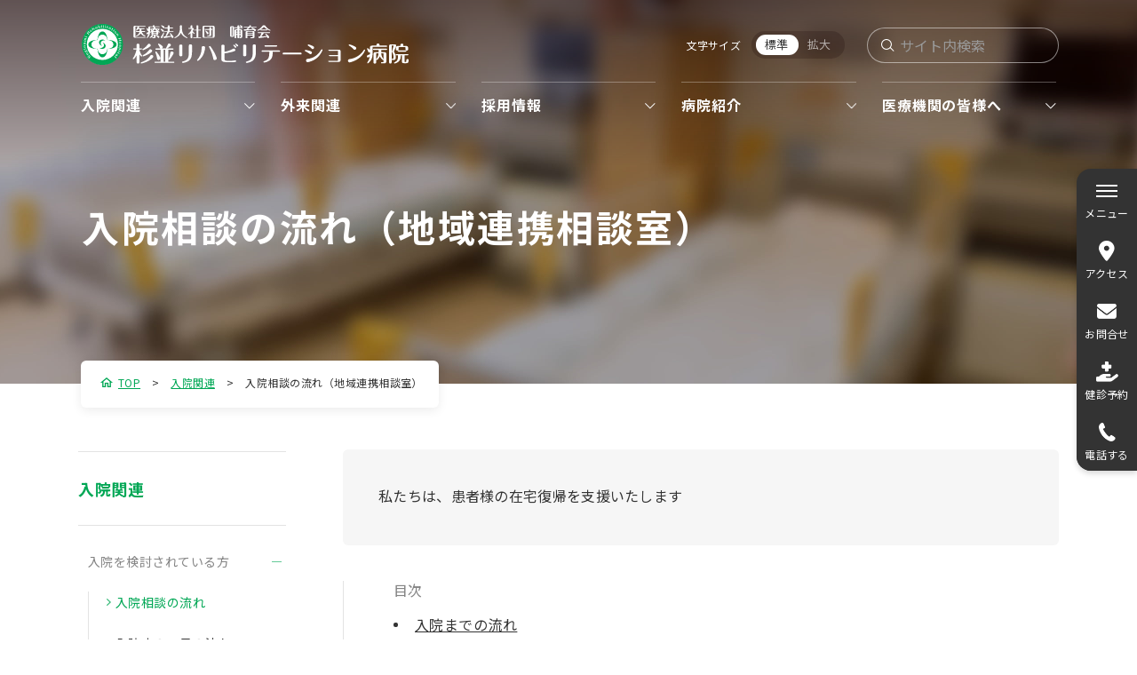

--- FILE ---
content_type: text/html; charset=UTF-8
request_url: https://www.suginami-reha-tokyo.jp/hospitalization/consultation.php
body_size: 36157
content:
<!DOCTYPE html>
<html lang="ja">

<head>
  <!-- Google tag (gtag.js) -->
<script async src="https://www.googletagmanager.com/gtag/js?id=G-RX6M5NX9DX"></script>
<script>
  window.dataLayer = window.dataLayer || [];
  function gtag(){dataLayer.push(arguments);}
  gtag('js', new Date());

  gtag('config', 'G-RX6M5NX9DX');
</script><!-- Google Analytics -->
<meta http-equiv="X-UA-Compatible" content="IE=edge">
<meta charset="utf-8">
<title>入院相談の流れ｜杉並区西荻北 杉並リハビリテーション病院</title>
<meta name="description" content="東京都杉並区西荻北にある「杉並リハビリテーション病院」は、地域に密着した良質な医療を提供します。">
<meta name="author" content="医療法人社団哺育会　杉並リハビリテーション病院">
<link rel="canonical" href="https://www.suginami-reha-tokyo.jp/">
<link rel="icon" type="image/png" sizes="32x32" href="/favicon-32x32.png">
<link rel="icon" type="image/png" sizes="16x16" href="/favicon-16x16.png">
<link rel="apple-touch-icon" href="/apple-touch-icon.png">
<link rel="shortcut icon" href="/favicon.ico">
<meta name="format-detection" content="telephone=no">
<meta name="viewport" content="width=device-width, initial-scale=1">
<link rel="stylesheet" href="/assets/js/slick/slick.css">
<link rel="stylesheet" href="/assets/js/modal-video/modal-video.css">
<link rel="stylesheet" href="/assets/css/module.css?20240611">
<link rel="stylesheet" href="/assets/css/add.css?20250904">
</head>

<body>

  <div class="common-wrapper common-column">

    <header>
  <div class="header-wrap">
    <div class="header-container">
      <div class="header-inner">
        <div class="header-inner-left">
          <div class="header-title"><a href="/"><img src="/images/common/logo.svg?20240611" width="370" alt="杉並リハビリテーション病院" class="pc"><img src="/images/common/sp_logo.svg?20240611" alt="杉並リハビリテーション病院" class="sp"></a></div>
        </div>
        <div class="header-inner-right">
          <div class="size-change">
            <p>文字サイズ</p>
            <ul>
              <li><a href="javascript:void(0)">標準</a></li>
              <li class="on"><a href="javascript:void(0)">拡大</a></li>
            </ul>
          </div>
          <div class="search-wrap">
            <form method="GET" action="//www.google.co.jp/search" target="_blank" rel="noopener">
              <div class="header-search-inner">
                <input class="search" type="text" name="text" value="" placeholder="サイト内検索">
                <input type="hidden" name="hl" value="ja">
                <input type="hidden" name="sitesearch" value="http://www.suginami-reha-tokyo.jp/">
              </div>
            </form>
          </div>
        </div>
      </div><!-- / .header-inner -->
      <nav id="gNavi">
        <ul class="header-navi-list">
          <li class="header-navi-item">
            <a href="javascript:void(0)">入院関連</a>
            <div class="header-navi-inner">
              <p class="header-navi-inner-title">
                <a href="/hospitalization/">入院関連</a>              </p>
              <ul class="header-navi-inner-list">
                <li class="header-navi-inner-list-item"><a href="/hospitalization/consultation.php">入院を検討されている方</a></li><li class="header-navi-inner-list-item"><a href="/hospitalization/flow.php">入院案内</a></li>              </ul>
            </div>
          </li>
          <li class="header-navi-item"><a href="javascript:void(0)">外来関連</a>
            <div class="header-navi-inner">
              <p class="header-navi-inner-title">
                <a href="/medical/">外来関連</a>              </p>
              <ul class="header-navi-inner-list">
                <li class="header-navi-inner-list-item"><a href="/medical/explanation.php">健康診断について</a></li><li class="header-navi-inner-list-item"><a href="/medical/attending.php">外来診察について</a></li><li class="header-navi-inner-list-item"><a href="/medical/vaccination.php">予防接種について</a></li><li class="header-navi-inner-list-item"><a href="/medical/closure.php">休診・代診</a></li><li class="header-navi-inner-list-item"><a href="/contact/">予約・お問い合わせ</a></li><li class="header-navi-inner-list-item"><a href="/medical/cough.php">咳(せき)の専門外来について</a></li>              </ul>
            </div>
          </li>
          <li class="header-navi-item"><a href="javascript:void(0)">採用情報</a>
            <div class="header-navi-inner">
              <p class="header-navi-inner-title">
                <a href="/recruit/">採用情報</a>              </p>
              <ul class="header-navi-inner-list">
                <li class="header-navi-inner-list-item"><a href="/recruit/list.php">募集一覧</a></li><li class="header-navi-inner-list-item"><a href="/recruit/nurse/">看護部</a></li><li class="header-navi-inner-list-item"><a href="/recruit/reha/">リハビリ科</a></li><li class="header-navi-inner-list-item"><a href="/recruit/welfare/">社会福祉士</a></li><li class="header-navi-inner-list-item"><a href="/recruit/sns.php">SNSのご紹介</a></li><li class="header-navi-inner-list-item"><a href="/recruit/entry/">応募フォーム</a></li>              </ul>
            </div>
          </li>
          <li class="header-navi-item"><a href="javascript:void(0)">病院紹介</a>
            <div class="header-navi-inner">
              <p class="header-navi-inner-title">
                <a href="/about/">病院紹介</a>              </p>
              <ul class="header-navi-inner-list">
                <li class="header-navi-inner-list-item"><a href="/about/hospital.php">病院概要</a></li><li class="header-navi-inner-list-item"><a href="/about/greeting.php">院長挨拶</a></li><li class="header-navi-inner-list-item"><a href="/about/info.php">理念・基本方針・患者様の権利・患者様へのお願い</a></li><li class="header-navi-inner-list-item"><a href="/about/history.php">当院の歩み</a></li><li class="header-navi-inner-list-item"><a href="/about/magazine.php">地域連携</a></li><li class="header-navi-inner-list-item"><a href="/about/access.php">アクセスマップ</a></li><li class="header-navi-inner-list-item"><a href="/about/society/">学会発表</a></li><li class="header-navi-inner-list-item"><a href="/about/link.php">関連リンク</a></li><li class="header-navi-inner-list-item"><a href="/about/sitemap.php">サイトマップ</a></li>              </ul>
            </div>
          </li>
          <li class="header-navi-item"><a href="javascript:void(0)">医療機関の皆様へ</a>
            <div class="header-navi-inner">
              <p class="header-navi-inner-title">
                <a href="/organizations/">医療機関の皆様へ</a>              </p>
              <ul class="header-navi-inner-list">
                <li class="header-navi-inner-list-item"><a href="/organizations/introduction-flow.php">患者様紹介までの流れ</a></li><li class="header-navi-inner-list-item"><a href="/organizations/diseases.php">対象疾患・期限・受入基準</a></li><li class="header-navi-inner-list-item"><a href="/organizations/regional-cooperation.php">地域連携相談室について</a></li><li class="header-navi-inner-list-item"><a href="/organizations/achievement.php">クリニカル・インディケーター</a></li><li class="header-navi-inner-list-item"><a href="/organizations/joint-use-of-ct.php">一般クリニックのCT共同利用について</a></li>              </ul>
            </div>
          </li>
        </ul>
      </nav><!-- / #gNavi -->
      <div class="header-fixed-bg"></div>
      <div class="header-fixed">
        <ul class="header-fixed-list">
          <li class="header-fixed-item header-fixed-menu">
            <a href="/">
              <div class="img"><img src="/images/common/icon_menu_close.png" width="24" alt="menu"></div>
              <p><span class="close">メニュー</span><span class="open">閉じる</span></p>
            </a>
          </li>
          <li class="header-fixed-item">
            <a href="/about/access.php">
              <div class="img"><img src="/images/common/icon_location01.png" width="18" alt="location"></div>
              <p>アクセス</p>
            </a>
          </li>
          <li class="header-fixed-item">
            <a href="/contact/">
              <div class="img"><img src="/images/common/icon_envelope01.png" width="22" alt="envelope"></div>
              <p>お問合せ</p>
            </a>
          </li>
          <li class="header-fixed-item">
            <a href="https://www.mrso.jp/mrs/srhh/InsuranceDialogues/index/" target="_blank">
              <div class="img"><img src="/images/common/icon_hand_medical01.png" width="25" alt="hand_medical"></div>
              <p>健診予約</p>
            </a>
          </li>
          <li class="header-fixed-item tel">
            <a href="tel:0333963181" data-tel="03-3396-3181">
              <div class="img"><img src="/images/common/icon_tel01.png" width="19" alt="tel"></div>
              <p>電話する</p>
            </a>
          </li>
        </ul>
      </div><!-- / .header-fixed -->
      <div class="header-fixed-menu"><img src="/images/common/sp_icon_menu_open.png" alt="menu"></div>
      <div class="header-menu">
        <div class="header-menu-inner">
          <div class="header-menu-search"><input type="text" placeholder="サイト内検索" value="" name=""></div>

          <ul class="header-menu-linklist">
            <li class="header-menu-linklist-item"><a href="#">入院関連</a><span class="arrow"></span>
              <ul class="header-menu-inner-linklist">
                <li class="sub-menu"><a href="/hospitalization/consultation.php" class="sub-menu-name">入院を検討されている方</a><ul class='sub-menu-list'><li class="sub-menu-list-item on"><a href='/hospitalization/consultation.php'>入院相談の流れ</a></li><li class="sub-menu-list-item "><a href='/hospitalization/oneday.php'>入院中の一日の流れ</a></li><li class="sub-menu-list-item "><a href='/hospitalization/reha.php'>リハビリについて</a></li><li class="sub-menu-list-item "><a href='/hospitalization/diseases.php'>対象疾患・期限・受入基準</a></li><li class="sub-menu-list-item "><a href='/hospitalization/results.php'>当院の実績</a></li><li class="sub-menu-list-item "><a href='/hospitalization/expenses.php'>入院費用・支払いについて</a></li><li class="sub-menu-list-item "><a href='/hospitalization/consul.php'>地域連携相談室について</a></li><li class="sub-menu-list-item "><a href='/hospitalization/visits.php'>面会・見学について</a></li><li class="sub-menu-list-item "><a href='/hospitalization/hospital-facilities.php'>院内設備について</a></li></ul></li><li class="sub-menu"><a href="/hospitalization/flow.php" class="sub-menu-name">入院案内</a><ul class='sub-menu-list'><li class="sub-menu-list-item "><a href='/hospitalization/flow.php'>入院当日の流れ</a></li><li class="sub-menu-list-item "><a href='/hospitalization/prepare.php'>入院時に用意して頂く物</a></li><li class="sub-menu-list-item "><a href='/hospitalization/hospital-facilities.php'>院内設備について</a></li><li class="sub-menu-list-item "><a href='/hospitalization/visits.php'>面会・見学について</a></li><li class="sub-menu-list-item "><a href='/hospitalization/medication.php'>薬剤・服薬指導について</a></li><li class="sub-menu-list-item "><a href='/hospitalization/meals.php'>食事・栄養管理について</a></li><li class="sub-menu-list-item "><a href='/hospitalization/follow-up.php'>退院後のフォロー</a></li><li class="sub-menu-list-item "><a href='/hospitalization/discharge.php'>退院について</a></li><li class="sub-menu-list-item "><a href='/hospitalization/laundry.php'>洗濯物について</a></li><li class="sub-menu-list-item "><a href='/hospitalization/requests-to-family.php'>ご家族へのお願い</a></li></ul></li>              </ul>
            </li>
            <li class="header-menu-linklist-item"><a href="#">外来関連</a><span class="arrow"></span>
              <ul class="header-menu-inner-linklist">
                <li class="sub-menu"><a href="/medical/explanation.php" class="sub-menu-name">健康診断について</a><ul class='sub-menu-list'><li class="sub-menu-list-item "><a href='/medical/explanation.php'>健診の説明</a></li><li class="sub-menu-list-item "><a href='/medical/checkup-flow.php'>健診を受ける方へ</a></li></ul></li><li class="sub-menu"><a href="/medical/attending.php" class="sub-menu-name">外来診察について</a><ul class='sub-menu-list'><li class="sub-menu-list-item "><a href='/medical/attending.php'>診療・受付時間のご案内</a></li><li class="sub-menu-list-item "><a href='/medical/gairaireha.php'>リハビリ科の外来について</a></li></ul></li><li class="sub-menu"><a href="/medical/vaccination.php" class="sub-menu-name">予防接種について</a><ul class='sub-menu-list'><li class="sub-menu-list-item "><a href='/medical/vaccination.php'>予防接種の説明</a></li><li class="sub-menu-list-item "><a href='/medical/notes.php'>注意事項</a></li></ul></li><li class=""><a href="/medical/closure.php">休診・代診</a></li><li class=""><a href="/contact/">予約・お問い合わせ</a></li><li class=""><a href="/medical/cough.php">咳(せき)の専門外来について</a></li>              </ul>
            </li>
            <li class="header-menu-linklist-item"><a href="#">採用情報</a><span class="arrow"></span>
              <ul class="header-menu-inner-linklist">
                <li class=""><a href="/recruit/list.php">募集一覧</a></li><li class="sub-menu"><a href="/recruit/nurse/" class="sub-menu-name">看護部</a><ul class='sub-menu-list'><li class="sub-menu-list-item "><a href='/recruit/nurse/'>看護部長あいさつ</a></li><li class="sub-menu-list-item "><a href='/recruit/nurse/about.php'>看護部概要</a></li><li class="sub-menu-list-item "><a href='/recruit/nurse/program.php'>教育プログラム</a></li><li class="sub-menu-list-item "><a href='/recruit/nurse/data.php'>データ</a></li><li class="sub-menu-list-item "><a href='/recruit/nurse/internship.php'>インターンシップ</a></li><li class="sub-menu-list-item "><a href='/recruit/nurse/benefits.php'>福利厚生</a></li></ul></li><li class="sub-menu"><a href="/recruit/reha/" class="sub-menu-name">リハビリ科</a><ul class='sub-menu-list'><li class="sub-menu-list-item "><a href='/recruit/reha/'>リハビリ科理念・方針</a></li><li class="sub-menu-list-item "><a href='/recruit/reha/summary.php'>特徴・取り組み</a></li><li class="sub-menu-list-item "><a href='/recruit/reha/program.php'>教育プログラム</a></li><li class="sub-menu-list-item "><a href='/recruit/data.php'>データ</a></li><li class="sub-menu-list-item "><a href='/recruit/reha/internship.php'>インターンシップ</a></li><li class="sub-menu-list-item "><a href='/recruit/reha/apprentice.php'>実習について</a></li><li class="sub-menu-list-item "><a href='/recruit/reha/benefits.php'>福利厚生</a></li></ul></li><li class="sub-menu"><a href="/recruit/welfare/" class="sub-menu-name">社会福祉士</a><ul class='sub-menu-list'><li class="sub-menu-list-item "><a href='/recruit/welfare/'>特徴・仕事内容</a></li><li class="sub-menu-list-item "><a href='/recruit/welfare/benefits.php'>福利厚生</a></li></ul></li><li class=""><a href="/recruit/sns.php">SNSのご紹介</a></li><li class=""><a href="/recruit/entry/">応募フォーム</a></li>              </ul>
            </li>
            <li class="header-menu-linklist-item"><a href="#">病院紹介</a><span class="arrow"></span>
              <ul class="header-menu-inner-linklist">
                <li class=""><a href="/about/hospital.php">病院概要</a></li><li class=""><a href="/about/greeting.php">院長挨拶</a></li><li class="sub-menu"><a href="/about/info.php" class="sub-menu-name">理念・基本方針・患者様の権利・患者様へのお願い</a><ul class='sub-menu-list'><li class="sub-menu-list-item "><a href='/about/info.php'>理念・基本方針・患者様の権利・患者様へのお願い</a></li><li class="sub-menu-list-item "><a href='/about/policy.php'>個人情報保護</a></li></ul></li><li class="sub-menu"><a href="/about/history.php" class="sub-menu-name">当院の歩み</a><ul class='sub-menu-list'><li class="sub-menu-list-item "><a href='/about/history.php'>沿革・AMG</a></li><li class="sub-menu-list-item "><a href='/about/evaluation.php'>日本医療機能評価</a></li><li class="sub-menu-list-item "><a href='/about/quality.php'>医療の質評価指標</a></li></ul></li><li class="sub-menu"><a href="/about/magazine.php" class="sub-menu-name">地域連携</a><ul class='sub-menu-list'><li class="sub-menu-list-item "><a href='/about/magazine.php'>院外広報誌</a></li><li class="sub-menu-list-item "><a href='/about/contribution.php'>地域貢献</a></li><li class="sub-menu-list-item "><a href='/about/cooperation.php'>連携機関</a></li></ul></li><li class=""><a href="/about/access.php">アクセスマップ</a></li><li class="sub-menu"><a href="/about/society/" class="sub-menu-name">学会発表</a><ul class='sub-menu-list'><li class="sub-menu-list-item "><a href='/about/society/'>2025年度</a></li><li class="sub-menu-list-item "><a href='/about/society/2024.php'>2024年度</a></li><li class="sub-menu-list-item "><a href='/about/society/2023.php'>2023年度</a></li><li class="sub-menu-list-item "><a href='/about/society/2022.php'>2022年度</a></li><li class="sub-menu-list-item "><a href='/about/society/2021.php'>2021年度</a></li><li class="sub-menu-list-item "><a href='/about/society/2020.php'>2020年度</a></li></ul></li><li class=""><a href="/about/link.php">関連リンク</a></li><li class=""><a href="/about/sitemap.php">サイトマップ</a></li>              </ul>
            </li>
            <li class="header-menu-linklist-item"><a href="#">医療機関の皆様へ</a><span class="arrow"></span>
              <ul class="header-menu-inner-linklist">
                <li class=""><a href="/organizations/introduction-flow.php">患者様紹介までの流れ</a></li><li class=""><a href="/organizations/diseases.php">対象疾患・期限・受入基準</a></li><li class=""><a href="/organizations/regional-cooperation.php">地域連携相談室について</a></li><li class=""><a href="/organizations/achievement.php">クリニカル・インディケーター</a></li><li class=""><a href="/organizations/joint-use-of-ct.php">一般クリニックのCT共同利用について</a></li>              </ul>
            </li>
          </ul>
          <ul class="header-menu-btnlist">
            <li class="header-menu-btnlist-item"><a class="first email" href="/contact/"><span class="icon"><img src="/images/common/icon_envelope02.png" width="18" alt="email"></span><span>お問合せ</span></a></li>
            <li class="header-menu-btnlist-item"><a class="first location" href="/about/link.php"><span class="icon"><img src="/images/common/icon_location02.png" width="18" alt="location"></span><span>アクセス</span></a></li>
            <li class="header-menu-btnlist-item"><a class="first hand-medical" href="https://www.mrso.jp/mrs/srhh/InsuranceDialogues/index/" target="_blank"><span class="icon"><img src="/images/common/icon_hand_medical02.png" width="18" alt=""></span><span>健診予約</span></a></li>
            <li class="header-menu-btnlist-item"><a class="first tel" href="tel:0333963181"><span class="icon"><img src="/images/common/icon_tel02.png" width="18" alt=""></span><span>電話する</span></a></li>
          </ul>
        </div>
      </div><!-- / .header-menu -->
    </div><!-- / .container -->
  </div><!-- / .header-wrap -->
</header>
    <!-- header -->

    <main>
      <div class="page-title page-title-1-1">
        <h1 class="title">入院相談の流れ<br class="sp">（地域連携相談室）</h1>
      </div>

      <div id="page-path">
        <ul>
          <li><a href="/">TOP</a></li>
          <li><a href="/hospitalization/">入院関連</a></li>
          <li>入院相談の流れ（地域連携相談室）</li>
        </ul>
      </div>
      <div class="container page">

        <article id="conts">
          <div class="text-wrap bg-gray">
            <p>私たちは、患者様の在宅復帰を支援いたします</p>
          </div>
          <div class="contents-list">
            <p class="title">目次</p>
            <ul class="text-list dot">
              <li><a href="#a01" class="underline">入院までの流れ</a></li>
              <li><a href="#a02" class="underline">当院での入院受入れ基準</a></li>
              <li><a href="#a03" class="underline">地域連携相談室とは？</a></li>
            </ul>
          </div>
          <section id="a01">
            <h1 class="headline01">入院までの流れ</h1>
            <ul class="list-flow">
              <li class="flow-item">
                <h2 class="flow-title"><span class="flow-title-num">1</span><span class="flow-title-txt">入院相談の受付</span></h2>
                <p class="flow-note">代表電話にご連絡ください。具体的にご相談に応じます。</p>
              </li>
              <li class="flow-item">
                <h2 class="flow-title"><span class="flow-title-num">2</span><span class="flow-title-txt">入院検討会</span></h2>
              </li>
              <li class="flow-item">
                <h2 class="flow-title"><span class="flow-title-num">3</span><span class="flow-title-txt">入院面談（病院見学と入院説明）</span></h2>
                <div class="flow-note">
                  <ul class="text-list dot">
                    <li>感染対策上、現在、見学は行っていません。</li>
                    <li>入院面談は、電話での対応も行っております。</li>
                  </ul>
                </div>
              </li>
              <li class="flow-item">
                <h2 class="flow-title"><span class="flow-title-num">4</span><span class="flow-title-txt">入院</span></h2>
              </li>
            </ul>
            <p class="text-indent">※これは一例です。</p>
            <div class="table-wrap th-block">
              <table class="tab-colom2">
                <tr>
                  <th>窓口</th>
                  <td>地域連携相談室</td>
                </tr>
                <tr>
                  <th>電話</th>
                  <td><a href="tel:0333963181" class="telTxt">03-3396-3181</a></td>
                </tr>
                <tr>
                  <th>直通FAX</th>
                  <td>03-5382-1022</td>
                </tr>
                <tr>
                  <th>受付時間</th>
                  <td>（月～金）午前9：00～午後5：00<br>（土）午前9：00～午後12：00</td>
                </tr>
                <tr>
                  <th>入院相談から入院までの所要日数</th>
                  <td><span class="txt-red">平均12日（2023年度10月実績）</span></td>
                </tr>
              </table>
            </div>
          </section>
          <section id="a02">
            <h1 class="headline01">当院での入院受入れ基準</h1>
            <h2 class="headline02">基本条件</h2>
            <ul class="text-list dot">
              <li>回復期リハビリテーションによる訓練が受けられる（リハビリ負荷に耐えられる）状態。</li>
              <li>主病名の治療が終了していて、併存する疾患の治療方針が決定されている。</li>
              <li>点滴が終了し、経口もしくは経管（経鼻・胃瘻）による栄養方法となっている。<br>（腸ろう・EDチューブ不可）</li>
              <li>在宅復帰を目指している。</li>
            </ul>
            <h2 class="headline02">対象疾患</h2>
            <p>厚生労働省が定める回復期リハビリテーション対象疾患に限る。</p>
            <div class="table-wrap">
              <table>
                <thead>
                  <tr>
                    <th class="wid73">疾 患</th>
                    <th>入院期間</th>
                  </tr>
                </thead>
                <tbody>
                  <tr>
                    <td>脳血管疾患、脊髄損傷、頭部外傷、クモ膜下出血のシャント術後、脳腫瘍、脳炎、急性脳症、脊髄炎、多発性神経炎、多発性硬化症、腕神経叢損傷等の発症又は手術後の状態、又は義肢装着訓練を要する状態</td>
                    <td>150日</td>
                  </tr>
                  <tr>
                    <td>大腿骨・骨盤・脊椎・股関節もしくは膝関節の骨折または二肢以上の多発骨折の発症後または手術後の状態 </td>
                    <td>90日</td>
                  </tr>
                  <tr>
                    <td>外科手術・肺炎等の治療時の安静によって生じた廃用症候群を有しており、手術後または発症後の状態</td>
                    <td>90日</td>
                  </tr>
                  <tr>
                    <td>大腿骨・骨盤・脊椎・股関節・膝関節の神経・筋または靭帯損傷後の状態</td>
                    <td>60日</td>
                  </tr>
                  <tr>
                    <td>股関節または膝関節の置換術後の状態 </td>
                    <td>90日</td>
                  </tr>
                </tbody>
              </table>
            </div>
            <p>入院の可否については、総合的に検討させていただきます。患者様の病状・状態によってはやむを得ずお受けできない場合もございます。また出来るだけ早期受け入れを念頭においておりますが、ベッド状況によっては、入院まで少しお待ちいただくこともございます。</p>
          </section>
          <section id="a03">
            <h1 class="headline01">地域連携相談室とは？</h1>
            <p>病気になると、ご本人様やご家族の方には、病気への不安だけでなく、生活面でも様々な心配ごとがおきてきます。そこで当院では、医療ソーシャルワーカーが窓口となっております。不安や悩みについて、ご本人様、ご家族様と一緒に考え、問題解決のお手伝いをしていきます。</p>
            <div class="text-wrap bg-gray">
              <ul class="text-list dot">
                <li>いろいろな社会福祉制度を知りたい。</li>
                <li>介護保険や障害者サービスについて知りたい。</li>
                <li>施設などの申し込みはどのようにすればよいか？</li>
                <li>入院費のことが心配</li>
                <li>年金・手当などについて知りたい。</li>
                <li>退院しても本当に大丈夫かどうか自信がない。</li>
                <li>誰に相談してよいかわからないとき等</li>
              </ul>
            </div>
            <div class="common-photo photo_right">
              <div class="text">
                <p>当院の医療ソーシャルワーカーは担当制をとっております。入院から退院まで担当いたしますので、ご不明な点がありましたらご相談ください。</p>
              </div>
              <div class="photo">
                <div class="photo-inner"><img src="/images/hospitalization/consul/img_consul01.jpg" alt="医療ソーシャルワーカー"></div>
              </div>
            </div>


          </section>
        </article>
        <aside id="side-bar">
  <h1 class="side-title">
    <a href="/hospitalization/">入院関連</a>  </h1>
  <ul class="side-list-link">
    <li class="sub-menu"><a href="/hospitalization/consultation.php" class="sub-menu-name">入院を検討されている方</a><ul class='sub-menu-list'><li class="sub-menu-list-item on"><a href='/hospitalization/consultation.php'>入院相談の流れ</a></li><li class="sub-menu-list-item "><a href='/hospitalization/oneday.php'>入院中の一日の流れ</a></li><li class="sub-menu-list-item "><a href='/hospitalization/reha.php'>リハビリについて</a></li><li class="sub-menu-list-item "><a href='/hospitalization/diseases.php'>対象疾患・期限・受入基準</a></li><li class="sub-menu-list-item "><a href='/hospitalization/results.php'>当院の実績</a></li><li class="sub-menu-list-item "><a href='/hospitalization/expenses.php'>入院費用・支払いについて</a></li><li class="sub-menu-list-item "><a href='/hospitalization/consul.php'>地域連携相談室について</a></li><li class="sub-menu-list-item "><a href='/hospitalization/visits.php'>面会・見学について</a></li><li class="sub-menu-list-item "><a href='/hospitalization/hospital-facilities.php'>院内設備について</a></li></ul></li><li class="sub-menu"><a href="/hospitalization/flow.php" class="sub-menu-name">入院案内</a><ul class='sub-menu-list'><li class="sub-menu-list-item "><a href='/hospitalization/flow.php'>入院当日の流れ</a></li><li class="sub-menu-list-item "><a href='/hospitalization/prepare.php'>入院時に用意して頂く物</a></li><li class="sub-menu-list-item "><a href='/hospitalization/hospital-facilities.php'>院内設備について</a></li><li class="sub-menu-list-item "><a href='/hospitalization/visits.php'>面会・見学について</a></li><li class="sub-menu-list-item "><a href='/hospitalization/medication.php'>薬剤・服薬指導について</a></li><li class="sub-menu-list-item "><a href='/hospitalization/meals.php'>食事・栄養管理について</a></li><li class="sub-menu-list-item "><a href='/hospitalization/follow-up.php'>退院後のフォロー</a></li><li class="sub-menu-list-item "><a href='/hospitalization/discharge.php'>退院について</a></li><li class="sub-menu-list-item "><a href='/hospitalization/laundry.php'>洗濯物について</a></li><li class="sub-menu-list-item "><a href='/hospitalization/requests-to-family.php'>ご家族へのお願い</a></li></ul></li>  </ul>
</aside>
        <!-- sidebar -->
      </div><!-- /.container -->
    </main>

    <!-- Pagetop -->
<p id="pageTop" class="pagetop"><a href="body"></a></p><!-- Pagetop -->
<!-- footer -->
<footer>
  <div class="footer-inner">
    <div class="footer-inner-top">
      <div class="footer-logo"><a href="/"><img src="/images/common/logo.svg?20240611" width="306" alt=""></a></div>
      <p class="footer-address sp">〒167-0042　東京都杉並区西荻北2-5-5</p>
      <p class="footer-tel sp"><span>TEL</span><a href="tel:0333963181">03-3396-3181（代表）</a></p>
      <ul class="footer-list-blank-link">
        <li><a href="https://www.youtube.com/channel/UC53Ee7efjWysyU7NkQA6bPA/featured?view_as=subscriber" target="_blank"><img src="/images/common/icon_youtube.png" alt="youtube"></a></li>
        <li><a href="https://www.facebook.com/sugireha" target="_blank"><img src="/images/common/icon_facebook.png" alt="facebook"></a></li>
        <li><a href="https://www.instagram.com/sugi_reha.official" target="_blank"><img src="/images/common/icon_instagram.png" alt="instagram"></a></li>
      </ul>
    </div>
    <div class="footer-inner-bottom">
      <p class="footer-address"><span>所在地</span>〒167-0042　東京都杉並区西荻北2-5-5</p>
      <p class="footer-tel"><span>TEL</span><a href="tel:0333963181">03-3396-3181（代表）</a></p>
    </div>
  </div>
  <div class="footer-list-link-out">
    <ul class="footer-list-link">
      <li class="footer-list-link-item"><a href="/hospitalization/">入院関連</a><span class="arrow"></span>
        <ul class="footer-list-link-innerlist">
          <li><a href="/hospitalization/consultation.php">入院を検討されている方</a></li><li><a href="/hospitalization/flow.php">入院案内</a></li>        </ul>
      </li>
      <li class="footer-list-link-item"><a href="/medical/">外来関連</a><span class="arrow"></span>
        <ul class="footer-list-link-innerlist">
          <li><a href="/medical/explanation.php">健康診断について</a></li><li><a href="/medical/attending.php">外来診察について</a></li><li><a href="/medical/vaccination.php">予防接種について</a></li><li><a href="/medical/closure.php">休診・代診</a></li><li><a href="/contact/">予約・お問い合わせ</a></li><li><a href="/medical/cough.php">咳(せき)の専門外来について</a></li>        </ul>
      </li>
      <li class="footer-list-link-item"><a href="/recruit/">採用情報</a><span class="arrow"></span>
        <ul class="footer-list-link-innerlist">
          <li><a href="/recruit/list.php">募集一覧</a></li><li><a href="/recruit/nurse/">看護部</a></li><li><a href="/recruit/reha/">リハビリ科</a></li><li><a href="/recruit/welfare/">社会福祉士</a></li><li><a href="/recruit/sns.php">SNSのご紹介</a></li><li><a href="/recruit/entry/">応募フォーム</a></li>        </ul>
      </li>
      <li class="footer-list-link-item"><a href="/about/">病院紹介</a><span class="arrow"></span>
        <ul class="footer-list-link-innerlist">
          <li><a href="/about/hospital.php">病院概要</a></li><li><a href="/about/greeting.php">院長挨拶</a></li><li><a href="/about/info.php">理念・基本方針・患者様の権利・患者様へのお願い</a></li><li><a href="/about/history.php">当院の歩み</a></li><li><a href="/about/magazine.php">地域連携</a></li><li><a href="/about/access.php">アクセスマップ</a></li><li><a href="/about/society/">学会発表</a></li><li><a href="/about/link.php">関連リンク</a></li><li><a href="/about/sitemap.php">サイトマップ</a></li>        </ul>
      </li>
      <li class="footer-list-link-item"><a href="/organizations/">医療機関の皆様へ</a><span class="arrow"></span>
        <ul class="footer-list-link-innerlist">
          <li><a href="/organizations/introduction-flow.php">患者様紹介までの流れ</a></li><li><a href="/organizations/diseases.php">対象疾患・期限・受入基準</a></li><li><a href="/organizations/regional-cooperation.php">地域連携相談室について</a></li><li><a href="/organizations/achievement.php">クリニカル・インディケーター</a></li><li><a href="/organizations/joint-use-of-ct.php">一般クリニックのCT共同利用について</a></li>        </ul>
      </li>
    </ul>
  </div>
  <div class="footer-grid-inner">
    <ul class="footer-grid-link">
      <li><a href="/news/">お知らせ</a></li>
      <li><a href="/about/policy.php">個人情報保護方針</a></li>
      <li><a href="/about/link.php">関連リンク</a></li>
      <li><a href="/about/magazine.php">広報誌</a></li>
    </ul>
    <address class="copyright">©Suginami Rehabilitation Hospital.</address>
  </div>
</footer>
<!-- footer -->
    <!-- footer -->

  </div><!-- /.common-wrapper .common-container -->

  <script src="https://ajax.googleapis.com/ajax/libs/jquery/3.3.1/jquery.min.js"></script>
<script src="/assets/js/slick/slick.js"></script>
<script src="/assets/js/yubinbango.js"></script>
<script src="/assets/js/jquery.cookie.js"></script>
<script src="/assets/js/modal-video/jquery-modal-video.js"></script>
<script src="/assets/js/common.min.js"></script>
<script src="/assets/js/app.min.js"></script>
  <!--
javascript -->

</body>

</html>


--- FILE ---
content_type: text/css
request_url: https://www.suginami-reha-tokyo.jp/assets/css/module.css?20240611
body_size: 395547
content:
@charset "UTF-8";
@import url("https://fonts.googleapis.com/css2?family=Noto+Sans+JP:wght@400;500;700&display=swap");
@import url("https://fonts.googleapis.com/css2?family=Poppins:wght@400;500;600;700&display=swap");
@import url("https://fonts.googleapis.com/css2?family=Montserrat:wght@400;600;700&display=swap");
@import url("https://fonts.googleapis.com/css2?family=M+PLUS+Rounded+1c:wght@400;500&display=swap");
@import url("https://fonts.googleapis.com/css2?family=Lato:wght@300;400;700&display=swap");
@-webkit-keyframes fadeIn {
  0% {
    opacity: 0;
  }
  100% {
    opacity: 1;
  }
}
@keyframes fadeIn {
  0% {
    opacity: 0;
  }
  100% {
    opacity: 1;
  }
}
@-webkit-keyframes transY {
  0% {
    margin-top: -16px;
  }
  100% {
    margin-top: 0;
  }
}
@keyframes transY {
  0% {
    margin-top: -16px;
  }
  100% {
    margin-top: 0;
  }
}
@-webkit-keyframes hideimage {
  0% {
    -webkit-transform: translateY(0);
    transform: translateY(0);
  }
  100% {
    -webkit-transform: translateY(50px);
    transform: translateY(50px);
  }
}
@keyframes hideimage {
  0% {
    -webkit-transform: translateY(0);
    transform: translateY(0);
  }
  100% {
    -webkit-transform: translateY(50px);
    transform: translateY(50px);
  }
}
@-webkit-keyframes showimage {
  0% {
    -webkit-transform: translateY(-50px);
    transform: translateY(-50px);
  }
  100% {
    -webkit-transform: translateY(0);
    transform: translateY(0);
  }
}
@keyframes showimage {
  0% {
    -webkit-transform: translateY(-50px);
    transform: translateY(-50px);
  }
  100% {
    -webkit-transform: translateY(0);
    transform: translateY(0);
  }
}
/*
@mixin media($name, $breakpoints: $breakpoints) {
  $min: breakpoint-min($name, $breakpoints);
  @if $min {
    @media (min-width: $min) {
      @content;
    }
  } @else {
    @content;
  }
}
*/
*,
::before,
::after {
  background-repeat: no-repeat;
  -webkit-box-sizing: inherit;
  box-sizing: inherit;
}

::before,
::after {
  text-decoration: inherit;
  vertical-align: inherit;
}

* {
  padding: 0;
  margin: 0;
}

audio:not([controls]) {
  display: none;
  height: 0;
}

hr {
  overflow: visible;
}

article,
aside,
details,
figcaption,
figure,
footer,
header,
main,
menu,
nav,
section,
summary {
  display: block;
}

summary {
  display: list-item;
}

small {
  font-size: 80%;
}

[hidden],
template {
  display: none;
}

abbr[title] {
  border-bottom: 1px dotted;
  text-decoration: none;
}

a {
  background-color: transparent;
  -webkit-text-decoration-skip: objects;
}

a:active,
a:hover {
  outline-width: 0;
}

code,
kbd,
pre,
samp {
  font-family: monospace, monospace;
}

b,
strong {
  font-weight: bolder;
}

dfn {
  font-style: italic;
}

mark {
  background-color: #ff0;
  color: #000;
}

sub,
sup {
  font-size: 75%;
  line-height: 0;
  position: relative;
  vertical-align: baseline;
}

sub {
  bottom: -0.25em;
}

sup {
  top: -0.5em;
}

input {
  border-radius: 0;
}

button,
[type=button],
[type=reset],
[type=submit],
[role=button] {
  cursor: pointer;
}

[disabled] {
  cursor: default;
}

[type=number] {
  width: auto;
}

[type=search] {
  -webkit-appearance: textfield;
}

[type=search]::-webkit-search-cancel-button,
[type=search]::-webkit-search-decoration {
  -webkit-appearance: none;
}

textarea {
  overflow: auto;
  resize: vertical;
}

button,
input,
optgroup,
select,
textarea {
  font: inherit;
}

optgroup {
  font-weight: bold;
}

button {
  overflow: visible;
}

button::-moz-focus-inner,
[type=button]::-moz-focus-inner,
[type=reset]::-moz-focus-inner,
[type=submit]::-moz-focus-inner {
  border-style: 0;
  padding: 0;
}

button:-moz-focusring,
[type=button]::-moz-focus-inner,
[type=reset]::-moz-focus-inner,
[type=submit]::-moz-focus-inner {
  outline: 1px dotted ButtonText;
}

button,
html [type=button],
[type=reset],
[type=submit] {
  -webkit-appearance: button;
}

button,
select {
  text-transform: none;
}

button,
input,
select,
textarea {
  background-color: transparent;
  border-style: none;
  color: inherit;
}

select {
  -moz-appearance: none;
  -webkit-appearance: none;
}

select::-ms-expand {
  display: none;
}

select::-ms-value {
  color: currentColor;
}

legend {
  border: 0;
  color: inherit;
  display: table;
  max-width: 100%;
  white-space: normal;
}

::-webkit-file-upload-button {
  -webkit-appearance: button;
  font: inherit;
}

[type=search] {
  -webkit-appearance: textfield;
  outline-offset: -2px;
}

img {
  border-style: none;
}

progress {
  vertical-align: baseline;
}

svg:not(:root) {
  overflow: hidden;
}

audio,
canvas,
progress,
video {
  display: inline-block;
}

@media screen {
  [hidden~=screen] {
    display: inherit;
  }
  [hidden~=screen]:not(:active):not(:focus):not(:target) {
    position: absolute !important;
    clip: rect(0 0 0 0) !important;
  }
}
[aria-busy=true] {
  cursor: progress;
}

[aria-controls] {
  cursor: pointer;
}

[aria-disabled] {
  cursor: default;
}

::-moz-selection {
  background-color: #b3d4fc;
  color: #000;
  text-shadow: none;
}

::selection {
  background-color: #b3d4fc;
  color: #000;
  text-shadow: none;
}

:root {
  --gray-100-color: #f8f9fa;
  --gray-200-color: #e9ecef;
  --gray-300-color: #dee2e6;
  --gray-400-color: #ced4da;
  --gray-500-color: #adb5bd;
  --gray-600-color: #6c757d;
  --gray-700-color: #495057;
  --gray-800-color: #343a40;
  --gray-900-color: #212529;
  --gray-light-color: #f6f6f6;
  --gray-dark-color: #5a5a5a;
  --white-color: #fff;
  --black-color: #000;
  --black-02-color: #333;
  --red-color: #f00;
  --yellow-color: #fff000;
  --orange-color: #f18f2c;
  --green-color: #63a764;
  --blue-color: #005fcc;
  --blue02-color: #6793e6;
  --blue03-color: #5b7cb9;
  --blue-light-01-color: #deefff;
  --pink-color: #e66785;
  --pink02-color: #e66785;
  --pink-light-01-color: #ffdee6;
  --pink-light-02-color: #fff7f9;
  --border-01-color: #e3e3e3;
  --border-02-color: #7b7b7b;
  --border-03-color: #00a755;
  --base-color: #0d0f1c;
  --accent-color: #e6325c;
  --uno-color: #00a755;
  --uno-light-color: #66ca99;
  --uno-lighter-color: #cceddd;
  --uno-dark-color: #00753c;
  --dos-color: #181818;
  --tres-color: #181818;
  --cuatro-color: #993399;
  --cinco-color: #00ccff;
  --first-color: #00a755;
  --first-light-color: #66ca99;
  --first-lighter-color: #cceddd;
  --first-dark-color: #00753c;
  --second-color: #181818;
  --third-color: #181818;
  --fourth-color: #993399;
  --five-color: #00ccff;
  --important-color: #ff0000;
  --body-text-color: #333;
  --opacity: 0.6;
}

* {
  -webkit-box-sizing: border-box;
  box-sizing: border-box;
}

html {
  font-size: 0.625em;
  -ms-text-size-adjust: 100%;
  -webkit-text-size-adjust: 100%;
  height: 100%;
}

body {
  background: #fff;
  color: var(--body-text-color);
  font-family: "Noto Sans JP", sans-serif;
  font-size: 1.5rem;
  line-height: 1.75;
  letter-spacing: 0.03em;
  min-width: 100%;
  height: 100%;
  text-rendering: optimizeLegibility;
  -webkit-text-size-adjust: 100%;
  word-wrap: break-word;
  overflow-wrap: break-word;
  -webkit-font-smoothing: subpixel-antialiased;
  -moz-osx-font-smoothing: unset;
}
@media screen and (min-width: 47.5em) {
  body {
    font-size: 1.4rem;
    letter-spacing: 0.03em;
    line-height: 1.75;
  }
}
@media screen and (min-width: 61.25em) {
  body {
    font-size: 1.6rem;
    letter-spacing: 0.03em;
    line-height: 1.75;
  }
}
@media only screen and (-webkit-min-device-pixel-ratio: 2), (-webkit-min-device-pixel-ratio: 2), (min-resolution: 2dppx) {
  body {
    -webkit-font-smoothing: antialiased;
    -moz-osx-font-smoothing: grayscale;
  }
}

_:-ms-lang(x), body {
  display: -ms-flexbox;
  display: flex;
}

img {
  height: auto;
  max-width: 100%;
  -ms-interpolation-mode: bicubic;
  display: inline-block;
  vertical-align: middle;
}

a {
  color: #333;
  text-decoration: none;
}
a:hover {
  color: #333;
  text-decoration: none;
}

hr {
  border-top: 0;
  border-bottom: 1px solid #e3e3e3;
  border-left: 0;
  border-right: 0;
  width: 100%;
  height: 0;
  margin: 40px auto;
  clear: both;
}

.common-wrapper {
  position: relative;
  width: 100%;
}

.common-column {
  display: -webkit-box;
  display: -webkit-flex;
  display: -ms-flexbox;
  display: flex;
  -webkit-box-orient: vertical;
  -webkit-box-direction: normal;
  -webkit-flex-flow: column nowrap;
  -ms-flex-flow: column nowrap;
  flex-flow: column nowrap;
  -webkit-align-content: space-between;
  -ms-flex-line-pack: justify;
  align-content: space-between;
  min-height: 100vh;
}
.common-column header, .common-column footer {
  -webkit-box-flex: 0;
  -webkit-flex: none;
  -ms-flex: none;
  flex: none;
}
.common-column main {
  width: 100%;
  -webkit-box-flex: 1;
  -webkit-flex: 1 0 auto;
  -ms-flex: 1 0 auto;
  flex: 1 0 auto;
  min-height: 0%;
}

.container {
  background: transparent;
  margin: 0 auto;
  padding: 0 18px;
  width: 100%;
}
@media screen and (min-width: 47.5em) {
  .container {
    padding: 0 18px;
    max-width: 100%;
  }
}
@media screen and (min-width: 61.25em) {
  .container {
    padding: 0 70px;
    max-width: 1360px;
  }
}

_:-ms-lang(x), .container {
  -ms-flex: 0;
  flex: 0;
}

.section-inner {
  padding-top: 1em;
  padding-bottom: 1em;
}
@media screen and (min-width: 47.5em) {
  .section-inner {
    padding-top: 1em;
    padding-bottom: 1em;
  }
}
@media screen and (min-width: 61.25em) {
  .section-inner {
    padding-top: 1em;
    padding-bottom: 1em;
  }
}

.section-inner-upper {
  padding-bottom: 1em;
}
@media screen and (min-width: 47.5em) {
  .section-inner-upper {
    padding-bottom: 1em;
  }
}
@media screen and (min-width: 61.25em) {
  .section-inner-upper {
    padding-bottom: 1em;
  }
}

.section-inner-lower {
  padding-top: 1em;
}
@media screen and (min-width: 47.5em) {
  .section-inner-lower {
    padding-top: 1em;
  }
}
@media screen and (min-width: 61.25em) {
  .section-inner-lower {
    padding-top: 1em;
  }
}

.element {
  padding-top: 1em;
}
@media screen and (min-width: 47.5em) {
  .element {
    padding-top: 1em;
  }
}
@media screen and (min-width: 61.25em) {
  .element {
    padding-top: 1em;
  }
}

header {
  position: absolute;
  left: 0;
  top: 0;
  width: 100%;
  background: transparent;
  z-index: 2;
}
@media screen and (max-width: 61.1875em) {
  body.fixed .header-title {
    position: fixed;
    left: 0;
    top: 0;
    width: 100%;
  }
}

@media screen and (min-width: 61.25em) {
  .header-wrap {
    height: 187px;
    position: relative;
    background: -webkit-gradient(linear, left top, left bottom, from(rgba(20, 0, 0, 0.5)), to(rgba(0, 0, 0, 0)));
    background: -webkit-linear-gradient(top, rgba(20, 0, 0, 0.5) 0%, rgba(0, 0, 0, 0) 100%);
    background: linear-gradient(180deg, rgba(20, 0, 0, 0.5) 0%, rgba(0, 0, 0, 0) 100%);
  }
}

.header-container {
  margin: 0 auto;
  padding: 0;
  width: 100%;
}
@media screen and (min-width: 47.5em) {
  .header-container {
    padding: 0 18px;
    max-width: 100%;
  }
}
@media screen and (min-width: 61.25em) {
  .header-container {
    padding: 0 91px;
  }
}

@media screen and (min-width: 61.25em) {
  .header-inner {
    margin-right: -3px;
    padding: 26px 0 18px;
    display: -webkit-box;
    display: -webkit-flex;
    display: -ms-flexbox;
    display: flex;
    -webkit-box-align: center;
    -webkit-align-items: center;
    -ms-flex-align: center;
    align-items: center;
    -webkit-box-pack: justify;
    -webkit-justify-content: space-between;
    -ms-flex-pack: justify;
    justify-content: space-between;
    -webkit-box-sizing: border-box;
    box-sizing: border-box;
  }
}
.header-inner .header-inner-left .header-title {
  padding: 9px 46px 10px 47px;
  font-size: 1.6rem;
  font-weight: 800;
}
@media screen and (max-width: 61.1875em) {
  .header-inner .header-inner-left .header-title {
    max-width: 282px;
    -webkit-box-sizing: content-box;
    box-sizing: content-box;
    margin: 0 auto;
  }
}
@media screen and (min-width: 61.25em) {
  .header-inner .header-inner-left .header-title {
    padding: 0;
    font-size: 2rem;
    background-color: transparent;
  }
}
.header-inner .header-inner-left .header-title a {
  color: var(--gray-200-color);
}
.header-inner .header-inner-right {
  display: none;
}
@media screen and (min-width: 61.25em) {
  .header-inner .header-inner-right {
    display: -webkit-box;
    display: -webkit-flex;
    display: -ms-flexbox;
    display: flex;
  }
}
.header-inner .size-change {
  display: none;
}
@media screen and (min-width: 61.25em) {
  .header-inner .size-change {
    margin: 0 25px 0 0;
    color: var(--white-color);
    display: -webkit-box;
    display: -webkit-flex;
    display: -ms-flexbox;
    display: flex;
    -webkit-box-align: center;
    -webkit-align-items: center;
    -ms-flex-align: center;
    align-items: center;
    font-size: 1.2rem;
    letter-spacing: 0.06em;
  }
  .header-inner .size-change p {
    margin: 0 12px 0 0;
  }
  .header-inner .size-change ul {
    width: 105px;
    height: 31px;
    display: -webkit-box;
    display: -webkit-flex;
    display: -ms-flexbox;
    display: flex;
    -webkit-box-align: center;
    -webkit-align-items: center;
    -ms-flex-align: center;
    align-items: center;
    -webkit-box-pack: center;
    -webkit-justify-content: center;
    -ms-flex-pack: center;
    justify-content: center;
    border-radius: 16px;
    -webkit-box-sizing: border-box;
    box-sizing: border-box;
    background-color: rgba(20, 0, 0, 0.2);
  }
  .header-inner .size-change ul li a {
    width: 48px;
    height: 23px;
    display: -webkit-inline-box;
    display: -webkit-inline-flex;
    display: -ms-inline-flexbox;
    display: inline-flex;
    -webkit-box-align: center;
    -webkit-align-items: center;
    -ms-flex-align: center;
    align-items: center;
    -webkit-box-pack: center;
    -webkit-justify-content: center;
    -ms-flex-pack: center;
    justify-content: center;
    border-radius: 12px;
    font-weight: 400;
    font-size: 1.3rem;
    letter-spacing: 0.06em;
  }
  .header-inner .size-change ul li.on a {
    color: var(--white-color);
    opacity: var(--opacity);
  }
  .header-inner .size-change ul li:not(.on) a {
    color: var(--body-text-color);
    background-color: var(--white-color);
  }
}
@media screen and (min-width: 61.25em) {
  .header-inner .search-wrap {
    margin-top: 1px;
  }
  .header-inner .search-wrap input {
    padding: 0 10px 0 36px !important;
    width: 216px !important;
    height: 40px !important;
    color: var(--white-color) !important;
    border: 1px solid rgba(255, 255, 255, 0.5) !important;
    border-radius: 20px !important;
    background: url("/images/common/icon_search02.png") transparent no-repeat left 15px center/15px !important;
  }
  .header-inner .search-wrap::-webkit-input-placeholder {
    color: rgba(255, 255, 255, 0.65) !important;
    opacity: 1 !important;
  }
  .header-inner .search-wrap:-moz-placeholder {
    color: rgba(255, 255, 255, 0.65) !important;
    opacity: 1 !important;
  }
  .header-inner .search-wrap::-moz-placeholder {
    color: rgba(255, 255, 255, 0.65) !important;
    opacity: 1 !important;
  }
  .header-inner .search-wrap:-ms-input-placeholder {
    color: rgba(255, 255, 255, 0.65) !important;
    opacity: 1 !important;
  }
}

.header-fixed {
  position: fixed;
  left: 0;
  bottom: 0;
  width: 100%;
  background-color: var(--second-color);
}
@media screen and (min-width: 61.25em) {
  .header-fixed {
    width: 68px;
    left: auto;
    right: 0;
    bottom: auto;
    top: 50%;
    -webkit-transform: translateY(-50%);
    transform: translateY(-50%);
    background-color: #333333;
    border-radius: 16px 0 0 16px;
    -webkit-transition: all 0.3s ease;
    transition: all 0.3s ease;
    -webkit-box-shadow: 0 3px 6px rgba(0, 0, 0, 0.16);
    box-shadow: 0 3px 6px rgba(0, 0, 0, 0.16);
  }
  .header-fixed.on {
    right: 431px;
  }
}
@media screen and (min-width: 61.25em) {
  .header-fixed-bg {
    width: 100%;
    height: 100%;
    position: fixed;
    left: 0;
    top: 0;
    background-color: var(--black-02-color);
    opacity: var(--opacity);
    visibility: hidden;
    -webkit-transition: all 0.3s ease;
    transition: all 0.3s ease;
    z-index: 0;
  }
}
@media screen and (min-width: 61.25em) {
  .header-fixed-bg.on {
    visibility: visible;
  }
}
.header-fixed + .header-fixed-menu {
  width: 72px;
  height: 72px;
  opacity: 0;
  visibility: hidden;
  position: fixed;
  left: 50%;
  bottom: 8px;
  -webkit-transform: translateX(-50%);
  transform: translateX(-50%);
  z-index: 1;
}
.header-fixed + .header-fixed-menu.on {
  opacity: 1;
  visibility: visible;
}
@media screen and (min-width: 61.25em) {
  .header-fixed + .header-fixed-menu.on {
    display: none;
  }
}
.header-fixed-list {
  padding: 7px 21px 7px 22px;
  display: -webkit-box;
  display: -webkit-flex;
  display: -ms-flexbox;
  display: flex;
  -webkit-box-pack: justify;
  -webkit-justify-content: space-between;
  -ms-flex-pack: justify;
  justify-content: space-between;
}
@media screen and (min-width: 61.25em) {
  .header-fixed-list {
    padding: 0;
    display: block;
  }
}
.header-fixed-item.header-fixed-menu p .open {
  display: none;
}
@media screen and (min-width: 61.25em) {
  .header-fixed-item.header-fixed-menu {
    position: relative;
  }
  .header-fixed-item.header-fixed-menu::after {
    width: 24px;
    height: 19px;
    background: url("/images/common/icon_menu_open.png") #00a755 no-repeat center/100%;
    position: absolute;
    left: 50%;
    top: 15px;
    -webkit-transform: translateX(-50%);
    transform: translateX(-50%);
    -webkit-transition: all 0.3s ease;
    transition: all 0.3s ease;
    opacity: 0;
    cursor: pointer;
    content: "";
    z-index: -1;
  }
  .header-fixed-item.header-fixed-menu img {
    -webkit-transition: all 0.3s ease;
    transition: all 0.3s ease;
  }
  .header-fixed-item.header-fixed-menu p .open {
    display: none;
  }
  .header-fixed-item.header-fixed-menu p .close {
    display: inline;
  }
  .header-fixed-item.header-fixed-menu.on a {
    background-color: var(--first-color);
  }
  .header-fixed-item.header-fixed-menu.on::after {
    opacity: 1;
    z-index: 0;
  }
  .header-fixed-item.header-fixed-menu.on img {
    opacity: 0;
  }
  .header-fixed-item.header-fixed-menu.on p .open {
    display: inline;
  }
  .header-fixed-item.header-fixed-menu.on p .close {
    display: none;
  }
}
@media screen and (min-width: 61.25em) {
  .header-fixed-item:first-child a {
    border-radius: 16px 0 0 0;
  }
}
@media screen and (min-width: 61.25em) {
  .header-fixed-item:last-child a {
    border-radius: 0 0 0 16px;
  }
}
@media screen and (min-width: 61.25em) {
  .header-fixed-item.tel a {
    cursor: pointer;
    pointer-events: auto;
    position: relative;
    left: 0;
    -webkit-transition-property: all;
    transition-property: all;
    background-color: #333;
  }
  .header-fixed-item.tel a::after {
    position: absolute;
    width: 16.1rem;
    right: -16.1rem;
    top: 50%;
    -webkit-transform: translateY(-50%);
    transform: translateY(-50%);
    color: var(--white-color);
    font-weight: 500;
    font-size: 2.2rem;
    letter-spacing: 0;
    font-family: "Poppins", sans-serif;
    -webkit-transition: all 0.3s ease;
    transition: all 0.3s ease;
    content: attr(data-tel);
  }
}
@media screen and (min-width: 61.25em) {
  .header-fixed-item.tel a:hover {
    padding-right: 194px;
    width: 265px;
    left: -197px;
  }
  .header-fixed-item.tel a:hover::after {
    right: 50%;
    -webkit-transform: translate(70%, -50%);
    transform: translate(70%, -50%);
  }
}
.header-fixed-item a {
  display: -webkit-box;
  display: -webkit-flex;
  display: -ms-flexbox;
  display: flex;
  -webkit-box-align: center;
  -webkit-align-items: center;
  -ms-flex-align: center;
  align-items: center;
  -webkit-box-orient: vertical;
  -webkit-box-direction: normal;
  -webkit-flex-direction: column;
  -ms-flex-direction: column;
  flex-direction: column;
}
@media screen and (min-width: 61.25em) {
  .header-fixed-item a {
    width: 68px;
    height: 68px;
    -webkit-box-pack: center;
    -webkit-justify-content: center;
    -ms-flex-pack: center;
    justify-content: center;
    -webkit-transition: all 0.3s ease;
    transition: all 0.3s ease;
  }
}
@media screen and (min-width: 61.25em) {
  .header-fixed-item a:hover {
    background-color: var(--first-color);
  }
}
.header-fixed-item a p {
  margin: 3px 0 0;
  color: var(--white-color);
  font-size: 11px;
}
@media screen and (min-width: 61.25em) {
  .header-fixed-item a p {
    font-size: 1.2rem;
  }
}

.header-menu {
  width: 100%;
  height: calc(100vh - 50px);
  position: fixed;
  left: 0;
  top: 50px;
  background-color: var(--white-color);
  overflow-y: auto;
  -webkit-transition: all 0.3s ease;
  transition: all 0.3s ease;
}
@media screen and (max-width: 61.1875em) {
  .header-menu {
    opacity: 0;
    visibility: hidden;
  }
}
@media screen and (min-width: 61.25em) {
  .header-menu {
    padding: 47px 47px;
    display: block;
    width: 431px;
    height: 100%;
    left: auto;
    right: -431px;
    top: 0;
  }
}
@media screen and (max-width: 61.1875em) {
  .header-menu.on {
    opacity: 1;
    visibility: visible;
  }
}
@media screen and (min-width: 61.25em) {
  .header-menu.on {
    right: 0;
  }
}
@media screen and (max-width: 61.1875em) {
  .header-menu-inner {
    padding: 29px 18px 90px;
  }
}
.header-menu-search {
  margin-bottom: 10px;
}
@media screen and (min-width: 61.25em) {
  .header-menu-search {
    margin-bottom: 10px;
  }
}
.header-menu-search input:is([type=text]) {
  padding: 0 15px 0 37px !important;
  width: 100% !important;
  height: 48px !important;
  letter-spacing: 0.06em;
  border-radius: 27px;
  border: 1px solid var(--first-color) !important;
  background-image: url("/images/common/icon_search01.png") !important;
  background-color: var(--white-color) !important;
  background-repeat: no-repeat !important;
  background-position: left 15px center !important;
  background-size: 15px !important;
}
.header-menu-linklist-item {
  -webkit-transition: padding-bottom 0.3s ease;
  transition: padding-bottom 0.3s ease;
  border-bottom: 1px solid #e3e3e3;
  position: relative;
}
@media screen and (max-width: 61.1875em) {
  .header-menu-linklist-item.on {
    padding-bottom: 17px;
  }
}
@media screen and (min-width: 61.25em) {
  .header-menu-linklist-item {
    margin-bottom: 0;
  }
  .header-menu-linklist-item.on {
    padding-bottom: 21px;
  }
}
.header-menu-linklist-item.on .arrow::after {
  -webkit-transform: rotate(0);
  transform: rotate(0);
}
.header-menu-linklist-item .arrow {
  width: 30px;
  height: 58px;
  position: absolute;
  display: -webkit-box;
  display: -webkit-flex;
  display: -ms-flexbox;
  display: flex;
  -webkit-box-align: center;
  -webkit-align-items: center;
  -ms-flex-align: center;
  align-items: center;
  -webkit-box-pack: center;
  -webkit-justify-content: center;
  -ms-flex-pack: center;
  justify-content: center;
  right: 0;
  top: 0;
  text-align: center;
  -webkit-box-sizing: border-box;
  box-sizing: border-box;
  cursor: pointer;
}
@media screen and (min-width: 61.25em) {
  .header-menu-linklist-item .arrow {
    width: 50px;
    height: 57px;
  }
}
.header-menu-linklist-item .arrow::after {
  width: 15px;
  height: 9px;
  display: block;
  background: url("/images/common/icon_arrow01.png");
  background-position: center;
  background-repeat: no-repeat;
  background-size: 100%;
  -webkit-transform: rotate(180deg);
  transform: rotate(180deg);
  content: "";
}
@media screen and (max-width: 61.1875em) {
  .header-menu-linklist-item .arrow::after {
    margin-left: auto;
  }
}
.header-menu-linklist-item a {
  display: block;
  font-size: 1.6rem;
  letter-spacing: 0.03em;
}
@media screen and (max-width: 61.1875em) {
  .header-menu-linklist-item a {
    padding: 14px 0 22px;
  }
}
@media screen and (min-width: 61.25em) {
  .header-menu-linklist-item a {
    padding: 14px 0;
    width: 100%;
    display: inline-block;
  }
  .header-menu-linklist-item a:hover {
    color: var(--first-color);
  }
}
.header-menu-inner-linklist {
  margin: 5px 0 0;
  display: none;
}
@media screen and (min-width: 61.25em) {
  .header-menu-inner-linklist {
    margin: 3px 0 0;
  }
}
.header-menu-inner-linklist li {
  margin-bottom: 10px;
}
@media screen and (min-width: 61.25em) {
  .header-menu-inner-linklist li {
    margin-bottom: 8px;
  }
}
.header-menu-inner-linklist a {
  padding: 0 0 0 10px;
  display: inline-block;
  background: url("/images/common/icon_arrow02.png");
  background-position: left center;
  background-repeat: no-repeat;
  background-size: 5px;
  font-size: 1.4rem;
}
.header-menu-inner-linklist a.sub-menu-name {
  display: block;
  margin-bottom: 0;
  padding: 0;
  background: none;
}
.header-menu-inner-linklist .sub-menu-list {
  margin-top: 1rem;
}
.header-menu-btnlist {
  margin: 26px 0 -7px;
  display: -webkit-box;
  display: -webkit-flex;
  display: -ms-flexbox;
  display: flex;
  -webkit-flex-wrap: wrap;
  -ms-flex-wrap: wrap;
  flex-wrap: wrap;
  -webkit-box-pack: justify;
  -webkit-justify-content: space-between;
  -ms-flex-pack: justify;
  justify-content: space-between;
}
.header-menu-btnlist-item {
  margin: 0 0 7px;
  width: calc(50% - 4px);
}
.header-menu-btnlist-item a {
  width: 100%;
  padding: 9px 0 10px;
  display: -webkit-inline-box;
  display: -webkit-inline-flex;
  display: -ms-inline-flexbox;
  display: inline-flex;
  -webkit-box-align: center;
  -webkit-align-items: center;
  -ms-flex-align: center;
  align-items: center;
  -webkit-box-pack: center;
  -webkit-justify-content: center;
  -ms-flex-pack: center;
  justify-content: center;
  border-radius: 8px;
  border: 1px solid transparent;
  -webkit-box-sizing: border-box;
  box-sizing: border-box;
  color: var(--white-color);
  -webkit-transition: opacity 0.3s ease;
  transition: opacity 0.3s ease;
}
@media screen and (min-width: 61.25em) {
  .header-menu-btnlist-item a {
    padding: 11px 0 16px;
  }
}
.header-menu-btnlist-item a .icon {
  margin-right: 8px;
  width: 18px;
  height: 17px;
  display: inline-block;
  font-size: 0;
  letter-spacing: normal;
  vertical-align: middle;
}
.header-menu-btnlist-item a.first {
  background-color: var(--first-color);
}
@media screen and (min-width: 61.25em) {
  .header-menu-btnlist-item a:hover {
    opacity: var(--opacity);
  }
}

#gNavi {
  display: none;
}
@media screen and (min-width: 61.25em) {
  #gNavi {
    display: block;
  }
  #gNavi .header-navi-list {
    margin: 0 -15px 0 -14px;
    display: -webkit-box;
    display: -webkit-flex;
    display: -ms-flexbox;
    display: flex;
    -webkit-box-pack: justify;
    -webkit-justify-content: space-between;
    -ms-flex-pack: justify;
    justify-content: space-between;
    position: relative;
  }
  #gNavi .header-navi-item {
    margin: 0 15px 0 14px;
    width: 100%;
  }
}
@media screen and (min-width: 61.25em) and (min-width: 61.25em) {
  #gNavi .header-navi-item.on a::after {
    left: 0;
  }
}
@media screen and (min-width: 61.25em) {
  #gNavi .header-navi-item > a {
    padding: 12px 0 0;
    width: 100%;
    height: 100%;
    display: -webkit-box;
    display: -webkit-flex;
    display: -ms-flexbox;
    display: flex;
    position: relative;
    color: var(--white-color);
    font-weight: 700;
    font-size: 1.6rem;
    letter-spacing: 0.06em;
    overflow: hidden;
    background: url("/images/common/icon_arrow08.png") no-repeat right top 24px/12px;
  }
  #gNavi .header-navi-item > a::before, #gNavi .header-navi-item > a::after {
    width: 100%;
    height: 1px;
    position: absolute;
    left: 0;
    top: 0;
    background-color: rgba(255, 255, 255, 0.3);
    content: "";
  }
  #gNavi .header-navi-item > a::after {
    left: -100%;
    background-color: var(--white-color);
    -webkit-transition: left 0.3s ease;
    transition: left 0.3s ease;
  }
  #gNavi .header-navi-item > a:hover::after {
    left: 0;
  }
  #gNavi .header-navi-inner {
    margin: 0 10px;
    padding: 35px 71px 51px;
    width: calc(100% - 20px);
    border-radius: 16px;
    background-color: var(--white-color);
    position: absolute;
    left: 0;
    top: 57px;
    display: none;
    -webkit-box-sizing: border-box;
    box-sizing: border-box;
  }
  #gNavi .header-navi-inner-title {
    margin: 0 0 11px;
    font-weight: 700;
    font-size: 2.2rem;
  }
  #gNavi .header-navi-inner-title a {
    color: var(--first-color);
  }
  #gNavi .header-navi-inner-list {
    display: -webkit-box;
    display: -webkit-flex;
    display: -ms-flexbox;
    display: flex;
    -webkit-flex-wrap: wrap;
    -ms-flex-wrap: wrap;
    flex-wrap: wrap;
  }
  #gNavi .header-navi-inner-list-item {
    margin: 0 12px 5px;
    width: calc(33.3333333333% - 24px);
  }
  #gNavi .header-navi-inner-list-item a {
    padding: 13px 0 13px;
    display: -webkit-box;
    display: -webkit-flex;
    display: -ms-flexbox;
    display: flex;
    font-size: 1.5rem;
    background: url("/images/common/icon_arrow09.png") no-repeat right center/5px;
    border-bottom: 1px solid #e3e3e3;
  }
}
@media screen and (min-width: 61.25em) and (min-width: 61.25em) {
  #gNavi .header-navi-inner-list-item a:hover {
    background-color: var(--first-lighter-color);
  }
}
@media screen and (min-width: 61.25em) {
  #gNavi .header-navi-inner-list::after {
    max-width: 326px;
    width: 100%;
    height: 0;
    display: block;
    content: "";
  }
}

footer {
  padding: 54px 0 128px 0;
  background-color: #4E4E4E;
}
@media screen and (min-width: 61.25em) {
  footer {
    padding: 101px 91px 116px;
  }
}

@media screen and (min-width: 61.25em) {
  .footer-inner {
    margin: 0 auto 23px;
    padding-bottom: 42px;
    max-width: 1184px;
    border-bottom: 1px solid rgba(255, 255, 255, 0.2);
  }
}
@media screen and (min-width: 61.25em) {
  .footer-inner-top {
    margin: 0 -5px 49px 0;
    display: -webkit-box;
    display: -webkit-flex;
    display: -ms-flexbox;
    display: flex;
    -webkit-box-pack: justify;
    -webkit-justify-content: space-between;
    -ms-flex-pack: justify;
    justify-content: space-between;
  }
}
.footer-inner-bottom {
  display: none;
}
@media screen and (min-width: 61.25em) {
  .footer-inner-bottom {
    display: -webkit-box;
    display: -webkit-flex;
    display: -ms-flexbox;
    display: flex;
  }
}
.footer-logo {
  margin: 0 0 17px;
  text-align: center;
}
@media screen and (min-width: 61.25em) {
  .footer-logo {
    margin-bottom: 0;
    width: 370px;
  }
  .footer-logo img {
    width: 100%;
  }
}
.footer-address {
  margin: 0 0 6px;
  color: var(--white-color);
  text-align: center;
  letter-spacing: 0.06em;
}
@media screen and (min-width: 61.25em) {
  .footer-address {
    text-align: left;
    margin: 0 60px 0 0;
  }
}
@media screen and (min-width: 61.25em) {
  .footer-address span {
    margin: 0 0 9px;
    display: block;
    font-size: 1.3rem;
    color: rgba(255, 255, 255, 0.5);
  }
}
.footer-tel {
  margin: 0 0 24px;
  text-align: center;
}
@media screen and (min-width: 61.25em) {
  .footer-tel {
    text-align: left;
    margin: 0;
  }
}
.footer-tel span {
  margin-right: 10px;
  display: inline-block;
  color: var(--white-color);
  opacity: var(--opacity);
  font-size: 1.3rem;
  letter-spacing: 0.06em;
}
@media screen and (min-width: 61.25em) {
  .footer-tel span {
    margin-bottom: 4px;
    opacity: 1;
    display: block;
    font-size: 1.3rem;
    color: rgba(255, 255, 255, 0.5);
  }
}
.footer-tel a {
  color: var(--white-color);
  font-weight: 500;
  letter-spacing: 0.06rem;
  font-family: "Poppins", sans-serif;
}
@media screen and (min-width: 61.25em) {
  .footer-tel a {
    font-size: 2rem;
  }
}
.footer-list-blank-link {
  margin: 0 0 35px;
  display: -webkit-box;
  display: -webkit-flex;
  display: -ms-flexbox;
  display: flex;
  -webkit-box-pack: center;
  -webkit-justify-content: center;
  -ms-flex-pack: center;
  justify-content: center;
}
@media screen and (min-width: 61.25em) {
  .footer-list-blank-link {
    margin-bottom: 0;
  }
  .footer-list-blank-link a {
    -webkit-transition: opacity 0.3s ease-out;
    transition: opacity 0.3s ease-out;
  }
  .footer-list-blank-link a:hover {
    opacity: var(--opacity);
  }
}
.footer-list-blank-link li {
  margin: 0 6px;
  width: 40px;
  height: 40px;
}
.footer-list-link-out {
  margin: 0 auto;
  max-width: 1184px;
}
.footer-list-link {
  margin-bottom: 27px;
}
@media screen and (min-width: 61.25em) {
  .footer-list-link {
    display: -webkit-box;
    display: -webkit-flex;
    display: -ms-flexbox;
    display: flex;
    margin: 0 -15px;
    -webkit-box-pack: justify;
    -webkit-justify-content: space-between;
    -ms-flex-pack: justify;
    justify-content: space-between;
  }
}
.footer-list-link-item {
  position: relative;
  border: none;
  border-bottom: 1px solid rgba(255, 255, 255, 0.2);
}
@media screen and (min-width: 61.25em) {
  .footer-list-link-item {
    margin: 0 15px;
    max-width: 214px;
    width: 100%;
    -webkit-box-flex: 1;
    -webkit-flex: 1;
    -ms-flex: 1;
    flex: 1;
    border-bottom: none;
  }
}
.footer-list-link-item > a {
  margin: 0;
  padding: 10px 18px;
  width: 100%;
  min-height: 60px;
  display: -webkit-inline-box;
  display: -webkit-inline-flex;
  display: -ms-inline-flexbox;
  display: inline-flex;
  -webkit-box-align: center;
  -webkit-align-items: center;
  -ms-flex-align: center;
  align-items: center;
  font-size: 1.6rem;
  letter-spacing: 0.06em;
}
@media screen and (min-width: 61.25em) {
  .footer-list-link-item > a {
    padding: 0;
    width: 100%;
    font-size: 1.4rem;
    color: rgba(255, 255, 255, 0.8);
  }
}
.footer-list-link-item .arrow {
  padding: 29px 0 0;
  width: 15px;
  height: 100%;
  position: absolute;
  right: 18px;
  top: 0;
}
.footer-list-link-item .arrow::after {
  width: 15px;
  height: 9px;
  display: block;
  background: url("/images/common/icon_arrow07.png") no-repeat center/100%;
  -webkit-transition: -webkit-transform 0.3s ease;
  transition: -webkit-transform 0.3s ease;
  transition: transform 0.3s ease;
  transition: transform 0.3s ease, -webkit-transform 0.3s ease;
  content: "";
}
@media screen and (min-width: 61.25em) {
  .footer-list-link-item .arrow {
    display: none;
  }
}
.footer-list-link-item:first-child {
  border-top: 1px solid rgba(255, 255, 255, 0.2);
}
@media screen and (min-width: 61.25em) {
  .footer-list-link-item:first-child {
    border-top: 0;
  }
}
.footer-list-link-item.on .arrow::after {
  -webkit-transform: rotate(180deg);
  transform: rotate(180deg);
}
.footer-list-link a {
  color: rgba(255, 255, 255, 0.8);
}
@media screen and (min-width: 61.25em) {
  .footer-list-link a {
    -webkit-transition: opacity 0.3s ease-out;
    transition: opacity 0.3s ease-out;
  }
  .footer-list-link a:hover {
    opacity: var(--opacity);
  }
}
.footer-list-link-innerlist {
  padding: 3px 0 18px 18px;
  display: none;
}
@media screen and (min-width: 61.25em) {
  .footer-list-link-innerlist {
    margin-top: 3px;
    padding: 18px 0 0;
    border-top: 1px solid rgba(255, 255, 255, 0.2);
    display: block;
  }
}
.footer-list-link-innerlist li {
  margin: 0 0 10px;
}
@media screen and (min-width: 61.25em) {
  .footer-list-link-innerlist li {
    margin: 0 0 6px;
  }
}
.footer-list-link-innerlist li a {
  padding-left: 12px;
  display: inline-block;
  font-size: 1.4rem;
  background: url("/images/common/icon_arrow02.png") no-repeat left center/5px;
}
@media screen and (min-width: 61.25em) {
  .footer-list-link-innerlist li a {
    padding-left: 0;
    background: none;
    font-size: 1.2rem;
  }
}
@media screen and (min-width: 61.25em) {
  .footer-grid-inner {
    margin: 74px auto 0;
    padding: 49px 0 0;
    max-width: 1184px;
    display: -webkit-box;
    display: -webkit-flex;
    display: -ms-flexbox;
    display: flex;
    -webkit-box-pack: justify;
    -webkit-justify-content: space-between;
    -ms-flex-pack: justify;
    justify-content: space-between;
    border-top: 1px solid rgba(255, 255, 255, 0.2);
  }
}
.footer-grid-link {
  margin: 0 0 29px;
  display: -webkit-box;
  display: -webkit-flex;
  display: -ms-flexbox;
  display: flex;
  -webkit-flex-wrap: wrap;
  -ms-flex-wrap: wrap;
  flex-wrap: wrap;
  -webkit-box-pack: center;
  -webkit-justify-content: center;
  -ms-flex-pack: center;
  justify-content: center;
}
@media screen and (min-width: 61.25em) {
  .footer-grid-link {
    margin: 0 -12px;
  }
}
.footer-grid-link li {
  margin: 0 12px;
}
.footer-grid-link li a {
  color: rgba(255, 255, 255, 0.8);
  font-size: 1.2rem;
}
@media screen and (min-width: 61.25em) {
  .footer-grid-link li a {
    -webkit-transition: opacity 0.3s ease-out;
    transition: opacity 0.3s ease-out;
  }
  .footer-grid-link li a:hover {
    opacity: var(--opacity);
  }
}

.copyright {
  color: #A2A2A2 !important;
  font-size: 1rem !important;
  font-style: normal;
}
@media screen and (min-width: 61.25em) {
  .copyright {
    margin-top: 5px;
    font-size: 1.2rem !important;
    color: rgba(255, 255, 255, 0.8) !important;
    letter-spacing: 0.06em;
  }
}

.copyright-wrapper {
  background: #0d0f1c;
  -webkit-box-flex: 0;
  -webkit-flex: none;
  -ms-flex: none;
  flex: none;
  position: relative;
  width: 100%;
  z-index: 1;
}

.copyright-container {
  margin: 0 auto;
  padding: 0.6em 18px;
  width: 100%;
}
@media screen and (min-width: 47.5em) {
  .copyright-container {
    padding: 0.6em 18px;
    max-width: 100%;
  }
}
@media screen and (min-width: 61.25em) {
  .copyright-container {
    padding: 0.6em 70px;
    max-width: 1360px;
  }
}

.copyright {
  color: var(--white-color);
  font-size: 75%;
  text-align: center;
}

.grid {
  display: -webkit-box;
  display: -webkit-flex;
  display: -ms-flexbox;
  display: flex;
  -webkit-box-orient: horizontal;
  -webkit-box-direction: normal;
  -webkit-flex-flow: row wrap;
  -ms-flex-flow: row wrap;
  flex-flow: row wrap;
  margin: 0 -0.8rem;
}
@media screen and (min-width: 47.5em) {
  .grid {
    margin: 0 -1rem;
  }
}
@media screen and (min-width: 61.25em) {
  .grid {
    margin: 0 -1.4rem;
  }
}

.grid-inner {
  display: -webkit-box;
  display: -webkit-flex;
  display: -ms-flexbox;
  display: flex;
  -webkit-box-orient: horizontal;
  -webkit-box-direction: normal;
  -webkit-flex-flow: row wrap;
  -ms-flex-flow: row wrap;
  flex-flow: row wrap;
  margin: -0.8rem -0.8rem 0;
}
@media screen and (min-width: 47.5em) {
  .grid-inner {
    margin: -1rem -1rem 0;
  }
}
@media screen and (min-width: 61.25em) {
  .grid-inner {
    margin: -1.4rem -1.4rem 0;
  }
}

.col {
  padding: 0.8rem;
  -webkit-box-flex: 1;
  -webkit-flex: 1 1 0;
  -ms-flex: 1 1 0px;
  flex: 1 1 0;
}
@media screen and (min-width: 47.5em) {
  .col {
    padding: 1rem;
    width: auto;
  }
}
@media screen and (min-width: 61.25em) {
  .col {
    padding: 1.4rem;
  }
}
.col figure {
  text-align: center;
}

.sm-1 {
  -webkit-box-flex: 0;
  -webkit-flex: 0 0 8.3333333333%;
  -ms-flex: 0 0 8.3333333333%;
  flex: 0 0 8.3333333333%;
  width: 8.3333333333%;
  max-width: 8.3333333333%;
}

.sm-1-center {
  -webkit-box-flex: 0;
  -webkit-flex: 0 0 8.3333333333%;
  -ms-flex: 0 0 8.3333333333%;
  flex: 0 0 8.3333333333%;
  width: 8.3333333333%;
  max-width: 8.3333333333%;
  margin: 0 auto;
}

.sm-offset-1 {
  -webkit-box-flex: 0;
  -webkit-flex: 0 0 8.3333333333%;
  -ms-flex: 0 0 8.3333333333%;
  flex: 0 0 8.3333333333%;
  width: 8.3333333333%;
  max-width: 8.3333333333%;
  margin-left: 8.3333333333%;
}

.sm-2 {
  -webkit-box-flex: 0;
  -webkit-flex: 0 0 16.6666666667%;
  -ms-flex: 0 0 16.6666666667%;
  flex: 0 0 16.6666666667%;
  width: 16.6666666667%;
  max-width: 16.6666666667%;
}

.sm-2-center {
  -webkit-box-flex: 0;
  -webkit-flex: 0 0 16.6666666667%;
  -ms-flex: 0 0 16.6666666667%;
  flex: 0 0 16.6666666667%;
  width: 16.6666666667%;
  max-width: 16.6666666667%;
  margin: 0 auto;
}

.sm-offset-2 {
  -webkit-box-flex: 0;
  -webkit-flex: 0 0 16.6666666667%;
  -ms-flex: 0 0 16.6666666667%;
  flex: 0 0 16.6666666667%;
  width: 16.6666666667%;
  max-width: 16.6666666667%;
  margin-left: 16.6666666667%;
}

.sm-3 {
  -webkit-box-flex: 0;
  -webkit-flex: 0 0 25%;
  -ms-flex: 0 0 25%;
  flex: 0 0 25%;
  width: 25%;
  max-width: 25%;
}

.sm-3-center {
  -webkit-box-flex: 0;
  -webkit-flex: 0 0 25%;
  -ms-flex: 0 0 25%;
  flex: 0 0 25%;
  width: 25%;
  max-width: 25%;
  margin: 0 auto;
}

.sm-offset-3 {
  -webkit-box-flex: 0;
  -webkit-flex: 0 0 25%;
  -ms-flex: 0 0 25%;
  flex: 0 0 25%;
  width: 25%;
  max-width: 25%;
  margin-left: 25%;
}

.sm-4 {
  -webkit-box-flex: 0;
  -webkit-flex: 0 0 33.3333333333%;
  -ms-flex: 0 0 33.3333333333%;
  flex: 0 0 33.3333333333%;
  width: 33.3333333333%;
  max-width: 33.3333333333%;
}

.sm-4-center {
  -webkit-box-flex: 0;
  -webkit-flex: 0 0 33.3333333333%;
  -ms-flex: 0 0 33.3333333333%;
  flex: 0 0 33.3333333333%;
  width: 33.3333333333%;
  max-width: 33.3333333333%;
  margin: 0 auto;
}

.sm-offset-4 {
  -webkit-box-flex: 0;
  -webkit-flex: 0 0 33.3333333333%;
  -ms-flex: 0 0 33.3333333333%;
  flex: 0 0 33.3333333333%;
  width: 33.3333333333%;
  max-width: 33.3333333333%;
  margin-left: 33.3333333333%;
}

.sm-5 {
  -webkit-box-flex: 0;
  -webkit-flex: 0 0 41.6666666667%;
  -ms-flex: 0 0 41.6666666667%;
  flex: 0 0 41.6666666667%;
  width: 41.6666666667%;
  max-width: 41.6666666667%;
}

.sm-5-center {
  -webkit-box-flex: 0;
  -webkit-flex: 0 0 41.6666666667%;
  -ms-flex: 0 0 41.6666666667%;
  flex: 0 0 41.6666666667%;
  width: 41.6666666667%;
  max-width: 41.6666666667%;
  margin: 0 auto;
}

.sm-offset-5 {
  -webkit-box-flex: 0;
  -webkit-flex: 0 0 41.6666666667%;
  -ms-flex: 0 0 41.6666666667%;
  flex: 0 0 41.6666666667%;
  width: 41.6666666667%;
  max-width: 41.6666666667%;
  margin-left: 41.6666666667%;
}

.sm-6 {
  -webkit-box-flex: 0;
  -webkit-flex: 0 0 50%;
  -ms-flex: 0 0 50%;
  flex: 0 0 50%;
  width: 50%;
  max-width: 50%;
}

.sm-6-center {
  -webkit-box-flex: 0;
  -webkit-flex: 0 0 50%;
  -ms-flex: 0 0 50%;
  flex: 0 0 50%;
  width: 50%;
  max-width: 50%;
  margin: 0 auto;
}

.sm-offset-6 {
  -webkit-box-flex: 0;
  -webkit-flex: 0 0 50%;
  -ms-flex: 0 0 50%;
  flex: 0 0 50%;
  width: 50%;
  max-width: 50%;
  margin-left: 50%;
}

.sm-7 {
  -webkit-box-flex: 0;
  -webkit-flex: 0 0 58.3333333333%;
  -ms-flex: 0 0 58.3333333333%;
  flex: 0 0 58.3333333333%;
  width: 58.3333333333%;
  max-width: 58.3333333333%;
}

.sm-7-center {
  -webkit-box-flex: 0;
  -webkit-flex: 0 0 58.3333333333%;
  -ms-flex: 0 0 58.3333333333%;
  flex: 0 0 58.3333333333%;
  width: 58.3333333333%;
  max-width: 58.3333333333%;
  margin: 0 auto;
}

.sm-offset-7 {
  -webkit-box-flex: 0;
  -webkit-flex: 0 0 58.3333333333%;
  -ms-flex: 0 0 58.3333333333%;
  flex: 0 0 58.3333333333%;
  width: 58.3333333333%;
  max-width: 58.3333333333%;
  margin-left: 58.3333333333%;
}

.sm-8 {
  -webkit-box-flex: 0;
  -webkit-flex: 0 0 66.6666666667%;
  -ms-flex: 0 0 66.6666666667%;
  flex: 0 0 66.6666666667%;
  width: 66.6666666667%;
  max-width: 66.6666666667%;
}

.sm-8-center {
  -webkit-box-flex: 0;
  -webkit-flex: 0 0 66.6666666667%;
  -ms-flex: 0 0 66.6666666667%;
  flex: 0 0 66.6666666667%;
  width: 66.6666666667%;
  max-width: 66.6666666667%;
  margin: 0 auto;
}

.sm-offset-8 {
  -webkit-box-flex: 0;
  -webkit-flex: 0 0 66.6666666667%;
  -ms-flex: 0 0 66.6666666667%;
  flex: 0 0 66.6666666667%;
  width: 66.6666666667%;
  max-width: 66.6666666667%;
  margin-left: 66.6666666667%;
}

.sm-9 {
  -webkit-box-flex: 0;
  -webkit-flex: 0 0 75%;
  -ms-flex: 0 0 75%;
  flex: 0 0 75%;
  width: 75%;
  max-width: 75%;
}

.sm-9-center {
  -webkit-box-flex: 0;
  -webkit-flex: 0 0 75%;
  -ms-flex: 0 0 75%;
  flex: 0 0 75%;
  width: 75%;
  max-width: 75%;
  margin: 0 auto;
}

.sm-offset-9 {
  -webkit-box-flex: 0;
  -webkit-flex: 0 0 75%;
  -ms-flex: 0 0 75%;
  flex: 0 0 75%;
  width: 75%;
  max-width: 75%;
  margin-left: 75%;
}

.sm-10 {
  -webkit-box-flex: 0;
  -webkit-flex: 0 0 83.3333333333%;
  -ms-flex: 0 0 83.3333333333%;
  flex: 0 0 83.3333333333%;
  width: 83.3333333333%;
  max-width: 83.3333333333%;
}

.sm-10-center {
  -webkit-box-flex: 0;
  -webkit-flex: 0 0 83.3333333333%;
  -ms-flex: 0 0 83.3333333333%;
  flex: 0 0 83.3333333333%;
  width: 83.3333333333%;
  max-width: 83.3333333333%;
  margin: 0 auto;
}

.sm-offset-10 {
  -webkit-box-flex: 0;
  -webkit-flex: 0 0 83.3333333333%;
  -ms-flex: 0 0 83.3333333333%;
  flex: 0 0 83.3333333333%;
  width: 83.3333333333%;
  max-width: 83.3333333333%;
  margin-left: 83.3333333333%;
}

.sm-11 {
  -webkit-box-flex: 0;
  -webkit-flex: 0 0 91.6666666667%;
  -ms-flex: 0 0 91.6666666667%;
  flex: 0 0 91.6666666667%;
  width: 91.6666666667%;
  max-width: 91.6666666667%;
}

.sm-11-center {
  -webkit-box-flex: 0;
  -webkit-flex: 0 0 91.6666666667%;
  -ms-flex: 0 0 91.6666666667%;
  flex: 0 0 91.6666666667%;
  width: 91.6666666667%;
  max-width: 91.6666666667%;
  margin: 0 auto;
}

.sm-offset-11 {
  -webkit-box-flex: 0;
  -webkit-flex: 0 0 91.6666666667%;
  -ms-flex: 0 0 91.6666666667%;
  flex: 0 0 91.6666666667%;
  width: 91.6666666667%;
  max-width: 91.6666666667%;
  margin-left: 91.6666666667%;
}

.sm-12 {
  -webkit-box-flex: 0;
  -webkit-flex: 0 0 100%;
  -ms-flex: 0 0 100%;
  flex: 0 0 100%;
  width: 100%;
  max-width: 100%;
}

.sm-12-center {
  -webkit-box-flex: 0;
  -webkit-flex: 0 0 100%;
  -ms-flex: 0 0 100%;
  flex: 0 0 100%;
  width: 100%;
  max-width: 100%;
  margin: 0 auto;
}

.sm-offset-12 {
  -webkit-box-flex: 0;
  -webkit-flex: 0 0 100%;
  -ms-flex: 0 0 100%;
  flex: 0 0 100%;
  width: 100%;
  max-width: 100%;
  margin-left: 100%;
}

@media screen and (min-width: 47.5em) {
  .md-1 {
    -webkit-box-flex: 0;
    -webkit-flex: 0 0 8.3333333333%;
    -ms-flex: 0 0 8.3333333333%;
    flex: 0 0 8.3333333333%;
    width: 8.3333333333%;
    max-width: 8.3333333333%;
  }
  .md-1-center {
    -webkit-box-flex: 0;
    -webkit-flex: 0 0 8.3333333333%;
    -ms-flex: 0 0 8.3333333333%;
    flex: 0 0 8.3333333333%;
    width: 8.3333333333%;
    max-width: 8.3333333333%;
    margin: 0 auto;
  }
  .md-offset-1 {
    -webkit-box-flex: 0;
    -webkit-flex: 0 0 8.3333333333%;
    -ms-flex: 0 0 8.3333333333%;
    flex: 0 0 8.3333333333%;
    width: 8.3333333333%;
    max-width: 8.3333333333%;
    margin-left: 8.3333333333%;
  }
  .md-2 {
    -webkit-box-flex: 0;
    -webkit-flex: 0 0 16.6666666667%;
    -ms-flex: 0 0 16.6666666667%;
    flex: 0 0 16.6666666667%;
    width: 16.6666666667%;
    max-width: 16.6666666667%;
  }
  .md-2-center {
    -webkit-box-flex: 0;
    -webkit-flex: 0 0 16.6666666667%;
    -ms-flex: 0 0 16.6666666667%;
    flex: 0 0 16.6666666667%;
    width: 16.6666666667%;
    max-width: 16.6666666667%;
    margin: 0 auto;
  }
  .md-offset-2 {
    -webkit-box-flex: 0;
    -webkit-flex: 0 0 16.6666666667%;
    -ms-flex: 0 0 16.6666666667%;
    flex: 0 0 16.6666666667%;
    width: 16.6666666667%;
    max-width: 16.6666666667%;
    margin-left: 16.6666666667%;
  }
  .md-3 {
    -webkit-box-flex: 0;
    -webkit-flex: 0 0 25%;
    -ms-flex: 0 0 25%;
    flex: 0 0 25%;
    width: 25%;
    max-width: 25%;
  }
  .md-3-center {
    -webkit-box-flex: 0;
    -webkit-flex: 0 0 25%;
    -ms-flex: 0 0 25%;
    flex: 0 0 25%;
    width: 25%;
    max-width: 25%;
    margin: 0 auto;
  }
  .md-offset-3 {
    -webkit-box-flex: 0;
    -webkit-flex: 0 0 25%;
    -ms-flex: 0 0 25%;
    flex: 0 0 25%;
    width: 25%;
    max-width: 25%;
    margin-left: 25%;
  }
  .md-4 {
    -webkit-box-flex: 0;
    -webkit-flex: 0 0 33.3333333333%;
    -ms-flex: 0 0 33.3333333333%;
    flex: 0 0 33.3333333333%;
    width: 33.3333333333%;
    max-width: 33.3333333333%;
  }
  .md-4-center {
    -webkit-box-flex: 0;
    -webkit-flex: 0 0 33.3333333333%;
    -ms-flex: 0 0 33.3333333333%;
    flex: 0 0 33.3333333333%;
    width: 33.3333333333%;
    max-width: 33.3333333333%;
    margin: 0 auto;
  }
  .md-offset-4 {
    -webkit-box-flex: 0;
    -webkit-flex: 0 0 33.3333333333%;
    -ms-flex: 0 0 33.3333333333%;
    flex: 0 0 33.3333333333%;
    width: 33.3333333333%;
    max-width: 33.3333333333%;
    margin-left: 33.3333333333%;
  }
  .md-5 {
    -webkit-box-flex: 0;
    -webkit-flex: 0 0 41.6666666667%;
    -ms-flex: 0 0 41.6666666667%;
    flex: 0 0 41.6666666667%;
    width: 41.6666666667%;
    max-width: 41.6666666667%;
  }
  .md-5-center {
    -webkit-box-flex: 0;
    -webkit-flex: 0 0 41.6666666667%;
    -ms-flex: 0 0 41.6666666667%;
    flex: 0 0 41.6666666667%;
    width: 41.6666666667%;
    max-width: 41.6666666667%;
    margin: 0 auto;
  }
  .md-offset-5 {
    -webkit-box-flex: 0;
    -webkit-flex: 0 0 41.6666666667%;
    -ms-flex: 0 0 41.6666666667%;
    flex: 0 0 41.6666666667%;
    width: 41.6666666667%;
    max-width: 41.6666666667%;
    margin-left: 41.6666666667%;
  }
  .md-6 {
    -webkit-box-flex: 0;
    -webkit-flex: 0 0 50%;
    -ms-flex: 0 0 50%;
    flex: 0 0 50%;
    width: 50%;
    max-width: 50%;
  }
  .md-6-center {
    -webkit-box-flex: 0;
    -webkit-flex: 0 0 50%;
    -ms-flex: 0 0 50%;
    flex: 0 0 50%;
    width: 50%;
    max-width: 50%;
    margin: 0 auto;
  }
  .md-offset-6 {
    -webkit-box-flex: 0;
    -webkit-flex: 0 0 50%;
    -ms-flex: 0 0 50%;
    flex: 0 0 50%;
    width: 50%;
    max-width: 50%;
    margin-left: 50%;
  }
  .md-7 {
    -webkit-box-flex: 0;
    -webkit-flex: 0 0 58.3333333333%;
    -ms-flex: 0 0 58.3333333333%;
    flex: 0 0 58.3333333333%;
    width: 58.3333333333%;
    max-width: 58.3333333333%;
  }
  .md-7-center {
    -webkit-box-flex: 0;
    -webkit-flex: 0 0 58.3333333333%;
    -ms-flex: 0 0 58.3333333333%;
    flex: 0 0 58.3333333333%;
    width: 58.3333333333%;
    max-width: 58.3333333333%;
    margin: 0 auto;
  }
  .md-offset-7 {
    -webkit-box-flex: 0;
    -webkit-flex: 0 0 58.3333333333%;
    -ms-flex: 0 0 58.3333333333%;
    flex: 0 0 58.3333333333%;
    width: 58.3333333333%;
    max-width: 58.3333333333%;
    margin-left: 58.3333333333%;
  }
  .md-8 {
    -webkit-box-flex: 0;
    -webkit-flex: 0 0 66.6666666667%;
    -ms-flex: 0 0 66.6666666667%;
    flex: 0 0 66.6666666667%;
    width: 66.6666666667%;
    max-width: 66.6666666667%;
  }
  .md-8-center {
    -webkit-box-flex: 0;
    -webkit-flex: 0 0 66.6666666667%;
    -ms-flex: 0 0 66.6666666667%;
    flex: 0 0 66.6666666667%;
    width: 66.6666666667%;
    max-width: 66.6666666667%;
    margin: 0 auto;
  }
  .md-offset-8 {
    -webkit-box-flex: 0;
    -webkit-flex: 0 0 66.6666666667%;
    -ms-flex: 0 0 66.6666666667%;
    flex: 0 0 66.6666666667%;
    width: 66.6666666667%;
    max-width: 66.6666666667%;
    margin-left: 66.6666666667%;
  }
  .md-9 {
    -webkit-box-flex: 0;
    -webkit-flex: 0 0 75%;
    -ms-flex: 0 0 75%;
    flex: 0 0 75%;
    width: 75%;
    max-width: 75%;
  }
  .md-9-center {
    -webkit-box-flex: 0;
    -webkit-flex: 0 0 75%;
    -ms-flex: 0 0 75%;
    flex: 0 0 75%;
    width: 75%;
    max-width: 75%;
    margin: 0 auto;
  }
  .md-offset-9 {
    -webkit-box-flex: 0;
    -webkit-flex: 0 0 75%;
    -ms-flex: 0 0 75%;
    flex: 0 0 75%;
    width: 75%;
    max-width: 75%;
    margin-left: 75%;
  }
  .md-10 {
    -webkit-box-flex: 0;
    -webkit-flex: 0 0 83.3333333333%;
    -ms-flex: 0 0 83.3333333333%;
    flex: 0 0 83.3333333333%;
    width: 83.3333333333%;
    max-width: 83.3333333333%;
  }
  .md-10-center {
    -webkit-box-flex: 0;
    -webkit-flex: 0 0 83.3333333333%;
    -ms-flex: 0 0 83.3333333333%;
    flex: 0 0 83.3333333333%;
    width: 83.3333333333%;
    max-width: 83.3333333333%;
    margin: 0 auto;
  }
  .md-offset-10 {
    -webkit-box-flex: 0;
    -webkit-flex: 0 0 83.3333333333%;
    -ms-flex: 0 0 83.3333333333%;
    flex: 0 0 83.3333333333%;
    width: 83.3333333333%;
    max-width: 83.3333333333%;
    margin-left: 83.3333333333%;
  }
  .md-11 {
    -webkit-box-flex: 0;
    -webkit-flex: 0 0 91.6666666667%;
    -ms-flex: 0 0 91.6666666667%;
    flex: 0 0 91.6666666667%;
    width: 91.6666666667%;
    max-width: 91.6666666667%;
  }
  .md-11-center {
    -webkit-box-flex: 0;
    -webkit-flex: 0 0 91.6666666667%;
    -ms-flex: 0 0 91.6666666667%;
    flex: 0 0 91.6666666667%;
    width: 91.6666666667%;
    max-width: 91.6666666667%;
    margin: 0 auto;
  }
  .md-offset-11 {
    -webkit-box-flex: 0;
    -webkit-flex: 0 0 91.6666666667%;
    -ms-flex: 0 0 91.6666666667%;
    flex: 0 0 91.6666666667%;
    width: 91.6666666667%;
    max-width: 91.6666666667%;
    margin-left: 91.6666666667%;
  }
  .md-12 {
    -webkit-box-flex: 0;
    -webkit-flex: 0 0 100%;
    -ms-flex: 0 0 100%;
    flex: 0 0 100%;
    width: 100%;
    max-width: 100%;
  }
  .md-12-center {
    -webkit-box-flex: 0;
    -webkit-flex: 0 0 100%;
    -ms-flex: 0 0 100%;
    flex: 0 0 100%;
    width: 100%;
    max-width: 100%;
    margin: 0 auto;
  }
  .md-offset-12 {
    -webkit-box-flex: 0;
    -webkit-flex: 0 0 100%;
    -ms-flex: 0 0 100%;
    flex: 0 0 100%;
    width: 100%;
    max-width: 100%;
    margin-left: 100%;
  }
}
@media screen and (min-width: 61.25em) {
  .lg-1 {
    -webkit-box-flex: 0;
    -webkit-flex: 0 0 8.3333333333%;
    -ms-flex: 0 0 8.3333333333%;
    flex: 0 0 8.3333333333%;
    width: 8.3333333333%;
    max-width: 8.3333333333%;
  }
  .lg-1-center {
    -webkit-box-flex: 0;
    -webkit-flex: 0 0 8.3333333333%;
    -ms-flex: 0 0 8.3333333333%;
    flex: 0 0 8.3333333333%;
    width: 8.3333333333%;
    max-width: 8.3333333333%;
    margin: 0 auto;
  }
  .lg-offset-1 {
    -webkit-box-flex: 0;
    -webkit-flex: 0 0 8.3333333333%;
    -ms-flex: 0 0 8.3333333333%;
    flex: 0 0 8.3333333333%;
    width: 8.3333333333%;
    max-width: 8.3333333333%;
    margin-left: 8.3333333333%;
  }
  .lg-2 {
    -webkit-box-flex: 0;
    -webkit-flex: 0 0 16.6666666667%;
    -ms-flex: 0 0 16.6666666667%;
    flex: 0 0 16.6666666667%;
    width: 16.6666666667%;
    max-width: 16.6666666667%;
  }
  .lg-2-center {
    -webkit-box-flex: 0;
    -webkit-flex: 0 0 16.6666666667%;
    -ms-flex: 0 0 16.6666666667%;
    flex: 0 0 16.6666666667%;
    width: 16.6666666667%;
    max-width: 16.6666666667%;
    margin: 0 auto;
  }
  .lg-offset-2 {
    -webkit-box-flex: 0;
    -webkit-flex: 0 0 16.6666666667%;
    -ms-flex: 0 0 16.6666666667%;
    flex: 0 0 16.6666666667%;
    width: 16.6666666667%;
    max-width: 16.6666666667%;
    margin-left: 16.6666666667%;
  }
  .lg-3 {
    -webkit-box-flex: 0;
    -webkit-flex: 0 0 25%;
    -ms-flex: 0 0 25%;
    flex: 0 0 25%;
    width: 25%;
    max-width: 25%;
  }
  .lg-3-center {
    -webkit-box-flex: 0;
    -webkit-flex: 0 0 25%;
    -ms-flex: 0 0 25%;
    flex: 0 0 25%;
    width: 25%;
    max-width: 25%;
    margin: 0 auto;
  }
  .lg-offset-3 {
    -webkit-box-flex: 0;
    -webkit-flex: 0 0 25%;
    -ms-flex: 0 0 25%;
    flex: 0 0 25%;
    width: 25%;
    max-width: 25%;
    margin-left: 25%;
  }
  .lg-4 {
    -webkit-box-flex: 0;
    -webkit-flex: 0 0 33.3333333333%;
    -ms-flex: 0 0 33.3333333333%;
    flex: 0 0 33.3333333333%;
    width: 33.3333333333%;
    max-width: 33.3333333333%;
  }
  .lg-4-center {
    -webkit-box-flex: 0;
    -webkit-flex: 0 0 33.3333333333%;
    -ms-flex: 0 0 33.3333333333%;
    flex: 0 0 33.3333333333%;
    width: 33.3333333333%;
    max-width: 33.3333333333%;
    margin: 0 auto;
  }
  .lg-offset-4 {
    -webkit-box-flex: 0;
    -webkit-flex: 0 0 33.3333333333%;
    -ms-flex: 0 0 33.3333333333%;
    flex: 0 0 33.3333333333%;
    width: 33.3333333333%;
    max-width: 33.3333333333%;
    margin-left: 33.3333333333%;
  }
  .lg-5 {
    -webkit-box-flex: 0;
    -webkit-flex: 0 0 41.6666666667%;
    -ms-flex: 0 0 41.6666666667%;
    flex: 0 0 41.6666666667%;
    width: 41.6666666667%;
    max-width: 41.6666666667%;
  }
  .lg-5-center {
    -webkit-box-flex: 0;
    -webkit-flex: 0 0 41.6666666667%;
    -ms-flex: 0 0 41.6666666667%;
    flex: 0 0 41.6666666667%;
    width: 41.6666666667%;
    max-width: 41.6666666667%;
    margin: 0 auto;
  }
  .lg-offset-5 {
    -webkit-box-flex: 0;
    -webkit-flex: 0 0 41.6666666667%;
    -ms-flex: 0 0 41.6666666667%;
    flex: 0 0 41.6666666667%;
    width: 41.6666666667%;
    max-width: 41.6666666667%;
    margin-left: 41.6666666667%;
  }
  .lg-6 {
    -webkit-box-flex: 0;
    -webkit-flex: 0 0 50%;
    -ms-flex: 0 0 50%;
    flex: 0 0 50%;
    width: 50%;
    max-width: 50%;
  }
  .lg-6-center {
    -webkit-box-flex: 0;
    -webkit-flex: 0 0 50%;
    -ms-flex: 0 0 50%;
    flex: 0 0 50%;
    width: 50%;
    max-width: 50%;
    margin: 0 auto;
  }
  .lg-offset-6 {
    -webkit-box-flex: 0;
    -webkit-flex: 0 0 50%;
    -ms-flex: 0 0 50%;
    flex: 0 0 50%;
    width: 50%;
    max-width: 50%;
    margin-left: 50%;
  }
  .lg-7 {
    -webkit-box-flex: 0;
    -webkit-flex: 0 0 58.3333333333%;
    -ms-flex: 0 0 58.3333333333%;
    flex: 0 0 58.3333333333%;
    width: 58.3333333333%;
    max-width: 58.3333333333%;
  }
  .lg-7-center {
    -webkit-box-flex: 0;
    -webkit-flex: 0 0 58.3333333333%;
    -ms-flex: 0 0 58.3333333333%;
    flex: 0 0 58.3333333333%;
    width: 58.3333333333%;
    max-width: 58.3333333333%;
    margin: 0 auto;
  }
  .lg-offset-7 {
    -webkit-box-flex: 0;
    -webkit-flex: 0 0 58.3333333333%;
    -ms-flex: 0 0 58.3333333333%;
    flex: 0 0 58.3333333333%;
    width: 58.3333333333%;
    max-width: 58.3333333333%;
    margin-left: 58.3333333333%;
  }
  .lg-8 {
    -webkit-box-flex: 0;
    -webkit-flex: 0 0 66.6666666667%;
    -ms-flex: 0 0 66.6666666667%;
    flex: 0 0 66.6666666667%;
    width: 66.6666666667%;
    max-width: 66.6666666667%;
  }
  .lg-8-center {
    -webkit-box-flex: 0;
    -webkit-flex: 0 0 66.6666666667%;
    -ms-flex: 0 0 66.6666666667%;
    flex: 0 0 66.6666666667%;
    width: 66.6666666667%;
    max-width: 66.6666666667%;
    margin: 0 auto;
  }
  .lg-offset-8 {
    -webkit-box-flex: 0;
    -webkit-flex: 0 0 66.6666666667%;
    -ms-flex: 0 0 66.6666666667%;
    flex: 0 0 66.6666666667%;
    width: 66.6666666667%;
    max-width: 66.6666666667%;
    margin-left: 66.6666666667%;
  }
  .lg-9 {
    -webkit-box-flex: 0;
    -webkit-flex: 0 0 75%;
    -ms-flex: 0 0 75%;
    flex: 0 0 75%;
    width: 75%;
    max-width: 75%;
  }
  .lg-9-center {
    -webkit-box-flex: 0;
    -webkit-flex: 0 0 75%;
    -ms-flex: 0 0 75%;
    flex: 0 0 75%;
    width: 75%;
    max-width: 75%;
    margin: 0 auto;
  }
  .lg-offset-9 {
    -webkit-box-flex: 0;
    -webkit-flex: 0 0 75%;
    -ms-flex: 0 0 75%;
    flex: 0 0 75%;
    width: 75%;
    max-width: 75%;
    margin-left: 75%;
  }
  .lg-10 {
    -webkit-box-flex: 0;
    -webkit-flex: 0 0 83.3333333333%;
    -ms-flex: 0 0 83.3333333333%;
    flex: 0 0 83.3333333333%;
    width: 83.3333333333%;
    max-width: 83.3333333333%;
  }
  .lg-10-center {
    -webkit-box-flex: 0;
    -webkit-flex: 0 0 83.3333333333%;
    -ms-flex: 0 0 83.3333333333%;
    flex: 0 0 83.3333333333%;
    width: 83.3333333333%;
    max-width: 83.3333333333%;
    margin: 0 auto;
  }
  .lg-offset-10 {
    -webkit-box-flex: 0;
    -webkit-flex: 0 0 83.3333333333%;
    -ms-flex: 0 0 83.3333333333%;
    flex: 0 0 83.3333333333%;
    width: 83.3333333333%;
    max-width: 83.3333333333%;
    margin-left: 83.3333333333%;
  }
  .lg-11 {
    -webkit-box-flex: 0;
    -webkit-flex: 0 0 91.6666666667%;
    -ms-flex: 0 0 91.6666666667%;
    flex: 0 0 91.6666666667%;
    width: 91.6666666667%;
    max-width: 91.6666666667%;
  }
  .lg-11-center {
    -webkit-box-flex: 0;
    -webkit-flex: 0 0 91.6666666667%;
    -ms-flex: 0 0 91.6666666667%;
    flex: 0 0 91.6666666667%;
    width: 91.6666666667%;
    max-width: 91.6666666667%;
    margin: 0 auto;
  }
  .lg-offset-11 {
    -webkit-box-flex: 0;
    -webkit-flex: 0 0 91.6666666667%;
    -ms-flex: 0 0 91.6666666667%;
    flex: 0 0 91.6666666667%;
    width: 91.6666666667%;
    max-width: 91.6666666667%;
    margin-left: 91.6666666667%;
  }
  .lg-12 {
    -webkit-box-flex: 0;
    -webkit-flex: 0 0 100%;
    -ms-flex: 0 0 100%;
    flex: 0 0 100%;
    width: 100%;
    max-width: 100%;
  }
  .lg-12-center {
    -webkit-box-flex: 0;
    -webkit-flex: 0 0 100%;
    -ms-flex: 0 0 100%;
    flex: 0 0 100%;
    width: 100%;
    max-width: 100%;
    margin: 0 auto;
  }
  .lg-offset-12 {
    -webkit-box-flex: 0;
    -webkit-flex: 0 0 100%;
    -ms-flex: 0 0 100%;
    flex: 0 0 100%;
    width: 100%;
    max-width: 100%;
    margin-left: 100%;
  }
}
.grid-tile {
  display: -webkit-box;
  display: -webkit-flex;
  display: -ms-flexbox;
  display: flex;
  -webkit-box-orient: horizontal;
  -webkit-box-direction: normal;
  -webkit-flex-flow: row wrap;
  -ms-flex-flow: row wrap;
  flex-flow: row wrap;
  margin: 0 -0.8rem;
}
@media screen and (min-width: 47.5em) {
  .grid-tile {
    margin: 0 -1rem;
  }
}
@media screen and (min-width: 61.25em) {
  .grid-tile {
    margin: 0 -1.4rem;
  }
}
.grid-tile .sm-col-1 {
  -webkit-box-flex: 0;
  -webkit-flex: 0 0 100%;
  -ms-flex: 0 0 100%;
  flex: 0 0 100%;
  width: 100%;
  max-width: 100%;
  padding: 0.8rem;
}
.grid-tile .sm-col-2 {
  -webkit-box-flex: 0;
  -webkit-flex: 0 0 50%;
  -ms-flex: 0 0 50%;
  flex: 0 0 50%;
  width: 50%;
  max-width: 50%;
  padding: 0.8rem;
}
.grid-tile .sm-col-3 {
  -webkit-box-flex: 0;
  -webkit-flex: 0 0 33.3333333333%;
  -ms-flex: 0 0 33.3333333333%;
  flex: 0 0 33.3333333333%;
  width: 33.3333333333%;
  max-width: 33.3333333333%;
  padding: 0.8rem;
}
.grid-tile .sm-col-4 {
  -webkit-box-flex: 0;
  -webkit-flex: 0 0 25%;
  -ms-flex: 0 0 25%;
  flex: 0 0 25%;
  width: 25%;
  max-width: 25%;
  padding: 0.8rem;
}
.grid-tile .sm-col-5 {
  -webkit-box-flex: 0;
  -webkit-flex: 0 0 20%;
  -ms-flex: 0 0 20%;
  flex: 0 0 20%;
  width: 20%;
  max-width: 20%;
  padding: 0.8rem;
}
.grid-tile .sm-col-6 {
  -webkit-box-flex: 0;
  -webkit-flex: 0 0 16.6666666667%;
  -ms-flex: 0 0 16.6666666667%;
  flex: 0 0 16.6666666667%;
  width: 16.6666666667%;
  max-width: 16.6666666667%;
  padding: 0.8rem;
}
.grid-tile .sm-col-7 {
  -webkit-box-flex: 0;
  -webkit-flex: 0 0 14.2857142857%;
  -ms-flex: 0 0 14.2857142857%;
  flex: 0 0 14.2857142857%;
  width: 14.2857142857%;
  max-width: 14.2857142857%;
  padding: 0.8rem;
}
.grid-tile .sm-col-8 {
  -webkit-box-flex: 0;
  -webkit-flex: 0 0 12.5%;
  -ms-flex: 0 0 12.5%;
  flex: 0 0 12.5%;
  width: 12.5%;
  max-width: 12.5%;
  padding: 0.8rem;
}
.grid-tile .sm-col-9 {
  -webkit-box-flex: 0;
  -webkit-flex: 0 0 11.1111111111%;
  -ms-flex: 0 0 11.1111111111%;
  flex: 0 0 11.1111111111%;
  width: 11.1111111111%;
  max-width: 11.1111111111%;
  padding: 0.8rem;
}
.grid-tile .sm-col-10 {
  -webkit-box-flex: 0;
  -webkit-flex: 0 0 10%;
  -ms-flex: 0 0 10%;
  flex: 0 0 10%;
  width: 10%;
  max-width: 10%;
  padding: 0.8rem;
}
.grid-tile .sm-col-11 {
  -webkit-box-flex: 0;
  -webkit-flex: 0 0 9.0909090909%;
  -ms-flex: 0 0 9.0909090909%;
  flex: 0 0 9.0909090909%;
  width: 9.0909090909%;
  max-width: 9.0909090909%;
  padding: 0.8rem;
}
.grid-tile .sm-col-12 {
  -webkit-box-flex: 0;
  -webkit-flex: 0 0 8.3333333333%;
  -ms-flex: 0 0 8.3333333333%;
  flex: 0 0 8.3333333333%;
  width: 8.3333333333%;
  max-width: 8.3333333333%;
  padding: 0.8rem;
}
@media screen and (min-width: 47.5em) {
  .grid-tile .md-col-1 {
    -webkit-box-flex: 0;
    -webkit-flex: 0 0 100%;
    -ms-flex: 0 0 100%;
    flex: 0 0 100%;
    width: 100%;
    max-width: 100%;
  }
  .grid-tile .md-col-2 {
    -webkit-box-flex: 0;
    -webkit-flex: 0 0 50%;
    -ms-flex: 0 0 50%;
    flex: 0 0 50%;
    width: 50%;
    max-width: 50%;
  }
  .grid-tile .md-col-3 {
    -webkit-box-flex: 0;
    -webkit-flex: 0 0 33.3333333333%;
    -ms-flex: 0 0 33.3333333333%;
    flex: 0 0 33.3333333333%;
    width: 33.3333333333%;
    max-width: 33.3333333333%;
  }
  .grid-tile .md-col-4 {
    -webkit-box-flex: 0;
    -webkit-flex: 0 0 25%;
    -ms-flex: 0 0 25%;
    flex: 0 0 25%;
    width: 25%;
    max-width: 25%;
  }
  .grid-tile .md-col-5 {
    -webkit-box-flex: 0;
    -webkit-flex: 0 0 20%;
    -ms-flex: 0 0 20%;
    flex: 0 0 20%;
    width: 20%;
    max-width: 20%;
  }
  .grid-tile .md-col-6 {
    -webkit-box-flex: 0;
    -webkit-flex: 0 0 16.6666666667%;
    -ms-flex: 0 0 16.6666666667%;
    flex: 0 0 16.6666666667%;
    width: 16.6666666667%;
    max-width: 16.6666666667%;
  }
  .grid-tile .md-col-7 {
    -webkit-box-flex: 0;
    -webkit-flex: 0 0 14.2857142857%;
    -ms-flex: 0 0 14.2857142857%;
    flex: 0 0 14.2857142857%;
    width: 14.2857142857%;
    max-width: 14.2857142857%;
  }
  .grid-tile .md-col-8 {
    -webkit-box-flex: 0;
    -webkit-flex: 0 0 12.5%;
    -ms-flex: 0 0 12.5%;
    flex: 0 0 12.5%;
    width: 12.5%;
    max-width: 12.5%;
  }
  .grid-tile .md-col-9 {
    -webkit-box-flex: 0;
    -webkit-flex: 0 0 11.1111111111%;
    -ms-flex: 0 0 11.1111111111%;
    flex: 0 0 11.1111111111%;
    width: 11.1111111111%;
    max-width: 11.1111111111%;
  }
  .grid-tile .md-col-10 {
    -webkit-box-flex: 0;
    -webkit-flex: 0 0 10%;
    -ms-flex: 0 0 10%;
    flex: 0 0 10%;
    width: 10%;
    max-width: 10%;
  }
  .grid-tile .md-col-11 {
    -webkit-box-flex: 0;
    -webkit-flex: 0 0 9.0909090909%;
    -ms-flex: 0 0 9.0909090909%;
    flex: 0 0 9.0909090909%;
    width: 9.0909090909%;
    max-width: 9.0909090909%;
  }
  .grid-tile .md-col-12 {
    -webkit-box-flex: 0;
    -webkit-flex: 0 0 8.3333333333%;
    -ms-flex: 0 0 8.3333333333%;
    flex: 0 0 8.3333333333%;
    width: 8.3333333333%;
    max-width: 8.3333333333%;
  }
}
@media screen and (min-width: 61.25em) {
  .grid-tile .lg-col-1 {
    -webkit-box-flex: 0;
    -webkit-flex: 0 0 100%;
    -ms-flex: 0 0 100%;
    flex: 0 0 100%;
    width: 100%;
    max-width: 100%;
    padding: 1.4rem;
  }
  .grid-tile .lg-col-2 {
    -webkit-box-flex: 0;
    -webkit-flex: 0 0 50%;
    -ms-flex: 0 0 50%;
    flex: 0 0 50%;
    width: 50%;
    max-width: 50%;
    padding: 1.4rem;
  }
  .grid-tile .lg-col-3 {
    -webkit-box-flex: 0;
    -webkit-flex: 0 0 33.3333333333%;
    -ms-flex: 0 0 33.3333333333%;
    flex: 0 0 33.3333333333%;
    width: 33.3333333333%;
    max-width: 33.3333333333%;
    padding: 1.4rem;
  }
  .grid-tile .lg-col-4 {
    -webkit-box-flex: 0;
    -webkit-flex: 0 0 25%;
    -ms-flex: 0 0 25%;
    flex: 0 0 25%;
    width: 25%;
    max-width: 25%;
    padding: 1.4rem;
  }
  .grid-tile .lg-col-5 {
    -webkit-box-flex: 0;
    -webkit-flex: 0 0 20%;
    -ms-flex: 0 0 20%;
    flex: 0 0 20%;
    width: 20%;
    max-width: 20%;
    padding: 1.4rem;
  }
  .grid-tile .lg-col-6 {
    -webkit-box-flex: 0;
    -webkit-flex: 0 0 16.6666666667%;
    -ms-flex: 0 0 16.6666666667%;
    flex: 0 0 16.6666666667%;
    width: 16.6666666667%;
    max-width: 16.6666666667%;
    padding: 1.4rem;
  }
  .grid-tile .lg-col-7 {
    -webkit-box-flex: 0;
    -webkit-flex: 0 0 14.2857142857%;
    -ms-flex: 0 0 14.2857142857%;
    flex: 0 0 14.2857142857%;
    width: 14.2857142857%;
    max-width: 14.2857142857%;
    padding: 1.4rem;
  }
  .grid-tile .lg-col-8 {
    -webkit-box-flex: 0;
    -webkit-flex: 0 0 12.5%;
    -ms-flex: 0 0 12.5%;
    flex: 0 0 12.5%;
    width: 12.5%;
    max-width: 12.5%;
    padding: 1.4rem;
  }
  .grid-tile .lg-col-9 {
    -webkit-box-flex: 0;
    -webkit-flex: 0 0 11.1111111111%;
    -ms-flex: 0 0 11.1111111111%;
    flex: 0 0 11.1111111111%;
    width: 11.1111111111%;
    max-width: 11.1111111111%;
    padding: 1.4rem;
  }
  .grid-tile .lg-col-10 {
    -webkit-box-flex: 0;
    -webkit-flex: 0 0 10%;
    -ms-flex: 0 0 10%;
    flex: 0 0 10%;
    width: 10%;
    max-width: 10%;
    padding: 1.4rem;
  }
  .grid-tile .lg-col-11 {
    -webkit-box-flex: 0;
    -webkit-flex: 0 0 9.0909090909%;
    -ms-flex: 0 0 9.0909090909%;
    flex: 0 0 9.0909090909%;
    width: 9.0909090909%;
    max-width: 9.0909090909%;
    padding: 1.4rem;
  }
  .grid-tile .lg-col-12 {
    -webkit-box-flex: 0;
    -webkit-flex: 0 0 8.3333333333%;
    -ms-flex: 0 0 8.3333333333%;
    flex: 0 0 8.3333333333%;
    width: 8.3333333333%;
    max-width: 8.3333333333%;
    padding: 1.4rem;
  }
}

.align-end {
  -webkit-box-pack: end;
  -webkit-justify-content: flex-end;
  -ms-flex-pack: end;
  justify-content: flex-end;
}

.align-center {
  -webkit-box-pack: center;
  -webkit-justify-content: center;
  -ms-flex-pack: center;
  justify-content: center;
}

.align-justify {
  -webkit-box-pack: justify;
  -webkit-justify-content: space-between;
  -ms-flex-pack: justify;
  justify-content: space-between;
}

.align-spaced {
  -webkit-justify-content: space-around;
  -ms-flex-pack: distribute;
  justify-content: space-around;
}

.align-end-vertical {
  -webkit-align-content: flex-end;
  -ms-flex-line-pack: end;
  align-content: flex-end;
}

.align-center-vertical {
  -webkit-align-content: center;
  -ms-flex-line-pack: center;
  align-content: center;
}

.align-justify-vertical {
  -webkit-align-content: space-between;
  -ms-flex-line-pack: justify;
  align-content: space-between;
}

.align-spaced-vertical {
  -webkit-align-content: space-around;
  -ms-flex-line-pack: distribute;
  align-content: space-around;
}

.item-top {
  -webkit-box-align: start;
  -webkit-align-items: flex-start;
  -ms-flex-align: start;
  align-items: flex-start;
}

.item-top-child {
  -webkit-align-self: flex-start;
  -ms-flex-item-align: start;
  align-self: flex-start;
}

.item-end {
  -webkit-box-align: end;
  -webkit-align-items: flex-end;
  -ms-flex-align: end;
  align-items: flex-end;
}

.item-end-child {
  -webkit-align-self: flex-end;
  -ms-flex-item-align: end;
  align-self: flex-end;
}

.item-center {
  -webkit-box-align: center;
  -webkit-align-items: center;
  -ms-flex-align: center;
  align-items: center;
}

.item-center-child {
  -webkit-align-self: center;
  -ms-flex-item-align: center;
  -ms-grid-row-align: center;
  align-self: center;
}

.item-stretch {
  -webkit-box-align: stretch;
  -webkit-align-items: stretch;
  -ms-flex-align: stretch;
  align-items: stretch;
}

.item-stretch-child {
  -webkit-align-self: stretch;
  -ms-flex-item-align: stretch;
  -ms-grid-row-align: stretch;
  align-self: stretch;
}

.flex-row {
  display: -webkit-box;
  display: -webkit-flex;
  display: -ms-flexbox;
  display: flex;
  -webkit-box-orient: horizontal;
  -webkit-box-direction: normal;
  -webkit-flex-flow: row wrap;
  -ms-flex-flow: row wrap;
  flex-flow: row wrap;
}

.flex-column {
  display: -webkit-box;
  display: -webkit-flex;
  display: -ms-flexbox;
  display: flex;
  -webkit-box-orient: vertical;
  -webkit-box-direction: normal;
  -webkit-flex-flow: column wrap;
  -ms-flex-flow: column wrap;
  flex-flow: column wrap;
}

.flex-photo {
  display: -webkit-box;
  display: -webkit-flex;
  display: -ms-flexbox;
  display: flex;
}
.flex-photo-item {
  margin: 10px;
}
.flex-photo-item img {
  width: 100%;
  height: 100%;
  -o-object-fit: cover;
  object-fit: cover;
  border-radius: 6px;
}

h1,
h2,
h3,
h4,
h5,
h6 {
  font-style: normal;
  text-rendering: optimizeLegibility;
  margin-top: 0;
  margin-bottom: 0.4em;
  letter-spacing: 0.03em;
  line-height: 1.5;
}

.headline01 {
  margin: 0 -18px 31px;
  padding: 0 18px 18px;
  font-size: 2.2rem;
  border-bottom: 1px solid var(--border-02-color);
}
@media screen and (min-width: 61.25em) {
  .headline01 {
    margin: 0 0 40px;
    padding: 0 0 36px;
    font-size: 2.8rem;
    border-width: 1px;
  }
}

.headline02 {
  margin: 31px 0 24px;
  padding: 14px 16px;
  position: relative;
  font-size: 1.9rem;
  border-radius: 0 8px 8px 8px;
  border: 1px solid var(--border-02-color);
}
.headline02:first-child {
  margin-top: 0;
}
.headline02::before {
  width: 10px;
  height: 10px;
  position: absolute;
  left: -1px;
  top: -1px;
  background: var(--white-color);
  content: "";
}
@media screen and (min-width: 61.25em) {
  .headline02 {
    margin: 40px 0 31px;
    padding: 15px 18px 20px;
    font-size: 2.4rem;
  }
}

.headline03 {
  margin: 24px 0 19px 24px;
  font-size: 1.8rem;
  text-indent: -24px;
}
.headline03::before {
  margin-right: 12px;
  width: 12px;
  height: 12px;
  display: inline-block;
  border-radius: 4px;
  background-color: var(--first-color);
  content: "";
}
@media screen and (min-width: 61.25em) {
  .headline03 {
    margin: 31px 0 23px 24px;
    font-size: 2.2rem;
  }
  .headline03::before {
    vertical-align: 3px;
  }
}

.headline04 {
  margin: 19px 0 15px;
  color: var(--first-color);
  font-size: 1.7rem;
}
@media screen and (min-width: 61.25em) {
  .headline04 {
    margin: 23px 0 19px;
    font-size: 2rem;
  }
}

.headline05 {
  margin: 15px 0;
  color: var(--first-color);
  font-size: 1.6rem;
}
@media screen and (min-width: 61.25em) {
  .headline05 {
    font-size: 1.8rem;
  }
}

h6 {
  margin-bottom: 14px;
  font-size: 1.5rem;
  text-align: center;
}

p {
  font-size: inherit;
  letter-spacing: 0.03rem;
  line-height: 1.75;
  margin-bottom: 1em;
  text-rendering: optimizeLegibility;
}
@media screen and (min-width: 47.5em) {
  p {
    letter-spacing: 0.03rem;
    line-height: 1.75;
    margin-bottom: 1em;
  }
}
@media screen and (min-width: 61.25em) {
  p {
    letter-spacing: 0.03rem;
    line-height: 1.75;
    margin-bottom: 1em;
  }
}

section + section {
  margin-top: 34px;
}
@media screen and (min-width: 61.25em) {
  section + section {
    margin-top: 78px;
  }
}

.phrase {
  margin-bottom: 0 !important;
}

i {
  font-style: italic;
  line-height: inherit;
}

strong,
em,
b {
  font-style: normal;
  font-weight: bold;
  line-height: inherit;
}

pre {
  background: #faf9f9;
  margin: 1em 0;
  padding: 1em;
  white-space: pre-wrap;
  word-wrap: break-word;
}

code {
  background: transparent;
  color: #545454;
  font-family: "Source Code Pro", monospace;
  font-size: 0.9375em;
  font-weight: bold;
  vertical-align: initial;
}

.label {
  background: #0d0f1c;
  border: 1px solid transparent;
  border-radius: 0px;
  color: #fff;
  display: inline-block;
  font-size: 0.875em;
  line-height: 1 !important;
  padding: 0.6em 0.6em;
  text-align: center;
  position: relative;
}
@media screen and (min-width: 47.5em) {
  .label {
    padding: 0.6em 0.6em;
  }
}
@media screen and (min-width: 61.25em) {
  .label {
    padding: 0.6em 0.6em;
  }
}
.label.base {
  background: #0d0f1c;
  color: #fff;
}
.label.first {
  background: #00a755;
  color: #fff;
}
.label.second {
  background: #181818;
  color: #fff;
}
.label.third {
  background: #181818;
  color: #fff;
}
.label.fourth {
  background: #993399;
  color: #fff;
}
.label.five {
  background: #00ccff;
  color: #fff;
}
.label.gray-100 {
  background: #f8f9fa;
  color: inherit;
}
.label.gray-200 {
  background: #e9ecef;
  color: inherit;
}
.label.gray-300 {
  background: #dee2e6;
  color: inherit;
}
.label.gray-400 {
  background: #ced4da;
  color: inherit;
}
.label.gray-500 {
  background: #adb5bd;
  color: inherit;
}
.label.gray-600 {
  background: #6c757d;
  color: inherit;
}
.label.gray-700 {
  background: #495057;
  color: inherit;
}
.label.gray-800 {
  background: #343a40;
  color: inherit;
}
.label.gray-900 {
  background: #212529;
  color: inherit;
}
.label.gray-light {
  background: #f6f6f6;
  color: inherit;
}
.label.gray-dark {
  background: #5a5a5a;
  color: inherit;
}
.label.white {
  background: #fff;
  color: inherit;
}
.label.black {
  background: #000;
  color: inherit;
}
.label.black-02 {
  background: #333;
  color: inherit;
}
.label.red {
  background: #f00;
  color: inherit;
}
.label.yellow {
  background: #fff000;
  color: inherit;
}
.label.orange {
  background: #f18f2c;
  color: inherit;
}
.label.green {
  background: #63a764;
  color: inherit;
}
.label.blue {
  background: #005fcc;
  color: inherit;
}
.label.blue02 {
  background: #6793e6;
  color: inherit;
}
.label.blue03 {
  background: #5b7cb9;
  color: inherit;
}
.label.blue-light-01 {
  background: #deefff;
  color: inherit;
}
.label.pink {
  background: #e66785;
  color: inherit;
}
.label.pink02 {
  background: #e66785;
  color: inherit;
}
.label.pink-light-01 {
  background: #ffdee6;
  color: inherit;
}
.label.pink-light-02 {
  background: #fff7f9;
  color: inherit;
}
.label.border-01 {
  background: #e3e3e3;
  color: inherit;
}
.label.border-02 {
  background: #7b7b7b;
  color: inherit;
}
.label.border-03 {
  background: #00a755;
  color: inherit;
}
.label.outline {
  background: #fff;
  border: 1px solid #0d0f1c;
  color: #0d0f1c;
}
.label.outline.base {
  border: 1px solid #0d0f1c;
  color: #0d0f1c;
}
.label.outline.first {
  border: 1px solid #00a755;
  color: #00a755;
}
.label.outline.second {
  border: 1px solid #181818;
  color: #181818;
}
.label.outline.third {
  border: 1px solid #181818;
  color: #181818;
}
.label.outline.fourth {
  border: 1px solid #993399;
  color: #993399;
}
.label.outline.five {
  border: 1px solid #00ccff;
  color: #00ccff;
}
.label.outline.gray-100 {
  border: 1px solid #f8f9fa;
  color: #f8f9fa;
}
.label.outline.gray-200 {
  border: 1px solid #e9ecef;
  color: #e9ecef;
}
.label.outline.gray-300 {
  border: 1px solid #dee2e6;
  color: #dee2e6;
}
.label.outline.gray-400 {
  border: 1px solid #ced4da;
  color: #ced4da;
}
.label.outline.gray-500 {
  border: 1px solid #adb5bd;
  color: #adb5bd;
}
.label.outline.gray-600 {
  border: 1px solid #6c757d;
  color: #6c757d;
}
.label.outline.gray-700 {
  border: 1px solid #495057;
  color: #495057;
}
.label.outline.gray-800 {
  border: 1px solid #343a40;
  color: #343a40;
}
.label.outline.gray-900 {
  border: 1px solid #212529;
  color: #212529;
}
.label.outline.gray-light {
  border: 1px solid #f6f6f6;
  color: #f6f6f6;
}
.label.outline.gray-dark {
  border: 1px solid #5a5a5a;
  color: #5a5a5a;
}
.label.outline.white {
  border: 1px solid #fff;
  color: #fff;
}
.label.outline.black {
  border: 1px solid #000;
  color: #000;
}
.label.outline.black-02 {
  border: 1px solid #333;
  color: #333;
}
.label.outline.red {
  border: 1px solid #f00;
  color: #f00;
}
.label.outline.yellow {
  border: 1px solid #fff000;
  color: #fff000;
}
.label.outline.orange {
  border: 1px solid #f18f2c;
  color: #f18f2c;
}
.label.outline.green {
  border: 1px solid #63a764;
  color: #63a764;
}
.label.outline.blue {
  border: 1px solid #005fcc;
  color: #005fcc;
}
.label.outline.blue02 {
  border: 1px solid #6793e6;
  color: #6793e6;
}
.label.outline.blue03 {
  border: 1px solid #5b7cb9;
  color: #5b7cb9;
}
.label.outline.blue-light-01 {
  border: 1px solid #deefff;
  color: #deefff;
}
.label.outline.pink {
  border: 1px solid #e66785;
  color: #e66785;
}
.label.outline.pink02 {
  border: 1px solid #e66785;
  color: #e66785;
}
.label.outline.pink-light-01 {
  border: 1px solid #ffdee6;
  color: #ffdee6;
}
.label.outline.pink-light-02 {
  border: 1px solid #fff7f9;
  color: #fff7f9;
}
.label.outline.border-01 {
  border: 1px solid #e3e3e3;
  color: #e3e3e3;
}
.label.outline.border-02 {
  border: 1px solid #7b7b7b;
  color: #7b7b7b;
}
.label.outline.border-03 {
  border: 1px solid #00a755;
  color: #00a755;
}
.label.expanded {
  display: block;
}

span.label {
  margin-left: 0.5em;
  margin-right: 0;
}
span.label.left {
  margin-left: 0;
  margin-right: 0.5em;
}

button {
  -webkit-appearance: none;
  -moz-appearance: none;
  appearance: none;
  background: transparent;
  padding: 0;
  border: 0;
}
button:focus {
  outline: 1px dotted;
  outline: 0px auto -webkit-focus-ring-color;
}

.button {
  padding: 1em 1em;
  margin: 0 auto;
  width: 216px;
  height: 48px;
  background: #181818;
  border: 1px solid transparent;
  border-radius: 40px;
  color: #fff;
  display: -webkit-box;
  display: -webkit-flex;
  display: -ms-flexbox;
  display: flex;
  -webkit-box-align: center;
  -webkit-align-items: center;
  -ms-flex-align: center;
  align-items: center;
  -webkit-box-pack: center;
  -webkit-justify-content: center;
  -ms-flex-pack: center;
  justify-content: center;
  position: relative;
  font-size: 1em;
  line-height: 1 !important;
  text-align: center;
  -webkit-appearance: none;
  -moz-appearance: none;
  appearance: none;
  text-decoration: none;
  -webkit-transition: all 0.25s ease-out;
  transition: all 0.25s ease-out;
  vertical-align: middle;
}
.button::before {
  width: 8px;
  height: 8px;
  position: absolute;
  right: 15px;
  top: 50%;
  -webkit-transform: translateY(-50%) rotate(45deg);
  transform: translateY(-50%) rotate(45deg);
  content: "";
  border-right: 2px solid var(--white-color);
  border-top: 2px solid var(--white-color);
}
.button::after {
  width: 10px;
  height: 2px;
  position: absolute;
  right: 15px;
  top: 50%;
  -webkit-transform: translateY(-50%);
  transform: translateY(-50%);
  content: "";
  background-color: var(--white-color);
}
@media screen and (min-width: 47.5em) {
  .button {
    padding: 1em 1em;
  }
}
@media screen and (min-width: 61.25em) {
  .button {
    height: 58px;
    padding: 1em 1em;
  }
}
.button.base {
  background: #181818;
  border: 1px solid transparent;
  color: #fff;
}
.button.first {
  background: #00a755;
  border: 1px solid transparent;
  color: #fff;
}
.button.second {
  background: #181818;
  border: 1px solid transparent;
  color: #fff;
}
.button.third {
  background: #181818;
  border: 1px solid transparent;
  color: #fff;
}
.button.fourth {
  background: #993399;
  border: 1px solid transparent;
  color: #fff;
}
.button.five {
  background: #00ccff;
  border: 1px solid transparent;
  color: #fff;
}
@media screen and (min-width: 61.25em) {
  .button:hover {
    background: var(--white-color);
    color: var(--first-color);
    text-decoration: none;
    border-color: #e3e3e3;
  }
  .button:hover::before {
    border-color: var(--first-color);
  }
  .button:hover::after {
    background-color: var(--first-color);
  }
}

.button.outline {
  background: #fff;
  border: 1px solid #e3e3e3;
  color: #0d0f1c;
  text-shadow: none;
}
.button.outline::before {
  border-color: var(--first-color);
}
.button.outline::after {
  background-color: var(--first-color);
}
.button.outline.base {
  background: #fff;
  border: 1px solid #e3e3e3;
  color: #0d0f1c;
}
@media screen and (min-width: 61.25em) {
  .button.outline.base:hover {
    color: var(--white-color);
    background: #e3e3e3;
  }
  .button.outline.base:hover::before {
    border-color: var(--white-color);
  }
  .button.outline.base:hover::after {
    background-color: var(--white-color);
  }
}
.button.outline.first {
  background: #fff;
  border: 1px solid #00a755;
  color: #00a755;
}
@media screen and (min-width: 61.25em) {
  .button.outline.first:hover {
    color: var(--white-color);
    background: #00a755;
  }
  .button.outline.first:hover::before {
    border-color: var(--white-color);
  }
  .button.outline.first:hover::after {
    background-color: var(--white-color);
  }
}
.button.outline.second {
  background: #fff;
  border: 1px solid #181818;
  color: #181818;
}
@media screen and (min-width: 61.25em) {
  .button.outline.second:hover {
    color: var(--white-color);
    background: #181818;
  }
  .button.outline.second:hover::before {
    border-color: var(--white-color);
  }
  .button.outline.second:hover::after {
    background-color: var(--white-color);
  }
}
.button.outline.third {
  background: #fff;
  border: 1px solid #181818;
  color: #181818;
}
@media screen and (min-width: 61.25em) {
  .button.outline.third:hover {
    color: var(--white-color);
    background: #181818;
  }
  .button.outline.third:hover::before {
    border-color: var(--white-color);
  }
  .button.outline.third:hover::after {
    background-color: var(--white-color);
  }
}
.button.outline.fourth {
  background: #fff;
  border: 1px solid #993399;
  color: #993399;
}
@media screen and (min-width: 61.25em) {
  .button.outline.fourth:hover {
    color: var(--white-color);
    background: #993399;
  }
  .button.outline.fourth:hover::before {
    border-color: var(--white-color);
  }
  .button.outline.fourth:hover::after {
    background-color: var(--white-color);
  }
}
.button.outline.five {
  background: #fff;
  border: 1px solid #00ccff;
  color: #00ccff;
}
@media screen and (min-width: 61.25em) {
  .button.outline.five:hover {
    color: var(--white-color);
    background: #00ccff;
  }
  .button.outline.five:hover::before {
    border-color: var(--white-color);
  }
  .button.outline.five:hover::after {
    background-color: var(--white-color);
  }
}
@media screen and (min-width: 61.25em) {
  .button.outline.base:hover {
    color: #333;
    background: var(--first-lighter-color);
    border-color: var(--first-lighter-color);
  }
  .button.outline.base:hover::before {
    border-color: var(--first-color);
  }
  .button.outline.base:hover::after {
    background-color: var(--first-color);
  }
}

.button.expanded {
  display: block;
  width: 100%;
  margin-left: 0;
  margin-right: 0;
}

.button span {
  font-size: 1.6rem;
  letter-spacing: 0.03em;
}
.button.tel {
  color: var(--first-color);
  font-weight: 600;
  font-size: 1.8rem;
  letter-spacing: 0.03em;
  line-height: 28px;
  color: var(--first-color);
  border-color: var(--first-color) !important;
  font-family: "Montserrat";
}
.button.tel::before, .button.tel::after {
  display: none;
}
.button + span {
  display: block;
  margin-top: 12px;
  letter-spacing: 0.03em;
}

.btn-list {
  margin-bottom: 40px;
}
.btn-list li {
  margin: 0 0 12px;
}
@media screen and (min-width: 61.25em) {
  .btn-list {
    margin: 40px 0 0;
    display: -webkit-box;
    display: -webkit-flex;
    display: -ms-flexbox;
    display: flex;
    -webkit-flex-wrap: wrap;
    -ms-flex-wrap: wrap;
    flex-wrap: wrap;
  }
  .btn-list li {
    margin: 0 20px 7px 0;
  }
}
.btn-list + .btn-list {
  margin-top: 0;
}

.card-link li:not(:last-child) {
  margin-bottom: 20px;
}
.card-link a {
  display: block;
  padding: 10px 23px 5px;
  border-radius: 6px;
  background: var(--white-color);
  border: 1px solid #e3e3e3;
  overflow: hidden;
}
.card-link a .link {
  margin-top: 20px;
  padding: 20px 50px 20px 0;
  border-top: 1px solid #e3e3e3;
  background: url("/images/common/icon_arrow12.png") no-repeat right center/38px;
}
@media screen and (min-width: 61.25em) {
  .card-link {
    display: -webkit-box;
    display: -webkit-flex;
    display: -ms-flexbox;
    display: flex;
    -webkit-box-pack: justify;
    -webkit-justify-content: space-between;
    -ms-flex-pack: justify;
    justify-content: space-between;
  }
  .card-link li {
    width: calc(50% - 8px);
  }
  .card-link a {
    padding: 17px 7.5% 5px;
    -webkit-transition: background-color 0.3s ease-out;
    transition: background-color 0.3s ease-out;
  }
  .card-link a h5 {
    margin-bottom: 18px;
  }
  .card-link a .link {
    margin-top: 31px;
  }
  .card-link a:hover {
    background-color: var(--first-lighter-color);
  }
}
.card-link.image a {
  padding: 0;
}
.card-link.image a .photo img {
  width: 100%;
}
.card-link.image a .linkTxt {
  padding: 20px 60px;
  text-align: center;
  color: var(--first-color);
  position: relative;
}
.card-link.image a .linkTxt::before {
  width: 8px;
  height: 8px;
  position: absolute;
  right: 25px;
  top: 50%;
  -webkit-transform: translateY(-50%) rotate(45deg);
  transform: translateY(-50%) rotate(45deg);
  content: "";
  border-right: 2px solid currentColor;
  border-top: 2px solid currentColor;
}
.card-link.image a .linkTxt::after {
  width: 10px;
  height: 2px;
  position: absolute;
  right: 25px;
  top: 50%;
  -webkit-transform: translateY(-50%);
  transform: translateY(-50%);
  content: "";
  background-color: currentColor;
}
@media screen and (min-width: 61.25em) {
  .card-link.image a .linkTxt {
    padding: 29px 60px;
  }
}

.burger-icon {
  cursor: pointer;
  width: 28px;
}
.burger-icon span {
  background: var(--white-color);
  display: block;
  width: 100%;
  height: 2px;
  -webkit-transition: all 0.4s;
  transition: all 0.4s;
}
.burger-icon span:nth-of-type(2) {
  margin: 6px 0;
}
@media screen and (min-width: 47.5em) {
  .burger-icon {
    width: 32px;
  }
  .burger-icon span:nth-of-type(2) {
    margin: 8px 0;
  }
}
@media screen and (min-width: 61.25em) {
  .burger-icon {
    width: 36px;
  }
  .burger-icon span:nth-of-type(2) {
    margin: 10px 0;
  }
}

.open .burger-icon {
  background: transparent;
}
.open .burger-icon span:nth-of-type(1) {
  -webkit-transform: translateY(8px) rotate(-45deg);
  transform: translateY(8px) rotate(-45deg);
}
.open .burger-icon span:nth-of-type(2) {
  opacity: 0;
}
.open .burger-icon span:nth-of-type(3) {
  -webkit-transform: translateY(-8px) rotate(45deg);
  transform: translateY(-8px) rotate(45deg);
}
@media screen and (min-width: 47.5em) {
  .open .burger-icon span:nth-of-type(1) {
    -webkit-transform: translateY(10px) rotate(-45deg);
    transform: translateY(10px) rotate(-45deg);
  }
  .open .burger-icon span:nth-of-type(2) {
    opacity: 0;
  }
  .open .burger-icon span:nth-of-type(3) {
    -webkit-transform: translateY(-10px) rotate(45deg);
    transform: translateY(-10px) rotate(45deg);
  }
}
@media screen and (min-width: 61.25em) {
  .open .burger-icon span:nth-of-type(1) {
    -webkit-transform: translateY(12px) rotate(-45deg);
    transform: translateY(12px) rotate(-45deg);
  }
  .open .burger-icon span:nth-of-type(2) {
    opacity: 0;
  }
  .open .burger-icon span:nth-of-type(3) {
    -webkit-transform: translateY(-12px) rotate(45deg);
    transform: translateY(-12px) rotate(45deg);
  }
}

.global-navigation {
  position: relative;
}

.pagination {
  display: -webkit-box;
  display: -webkit-flex;
  display: -ms-flexbox;
  display: flex;
  -webkit-box-pack: center;
  -webkit-justify-content: center;
  -ms-flex-pack: center;
  justify-content: center;
  -webkit-box-align: center;
  -webkit-align-items: center;
  -ms-flex-align: center;
  align-items: center;
  text-align: center;
}
.pagination a {
  border: 1px solid var(--gray-500-color);
  border-radius: 3px;
  color: #333;
  display: block;
  min-width: 32px;
  padding: 0.4rem 0.8rem;
  -webkit-transition: border 0.25s ease-out;
  transition: border 0.25s ease-out;
}
.pagination a:hover {
  border: 1px solid var(--gray-300-color);
}
.pagination .current {
  background: var(--base-color);
  border: 1px solid var(--base-color);
  border-radius: 3px;
  color: var(--white-color);
  display: block;
  min-width: 32px;
  padding: 0.4rem 0.8rem;
}
.pagination span {
  color: var(--gray-600-color);
  display: block;
  margin: 0 4px;
}
.pagination li {
  margin: 0 2px;
}
.pagination ul {
  display: -webkit-box;
  display: -webkit-flex;
  display: -ms-flexbox;
  display: flex;
  -webkit-box-pack: center;
  -webkit-justify-content: center;
  -ms-flex-pack: center;
  justify-content: center;
  -webkit-box-align: center;
  -webkit-align-items: center;
  -ms-flex-align: center;
  align-items: center;
  list-style: none;
  padding: 0;
}

ul, ol {
  list-style: none;
  line-height: inherit;
  margin: 0;
  padding: 0;
}
ul.li-mb li:not(:last-child), ol.li-mb li:not(:last-child) {
  margin-bottom: 0.8em;
}
ul.li-mb ul, ul.li-mb ol, ol.li-mb ul, ol.li-mb ol {
  margin-top: 0.8em;
}
ul.indent, ol.indent {
  margin-left: 1em;
}
ul.indent ul, ol.indent ul {
  margin-top: 0.8em;
}

ul.disc {
  list-style: disc outside;
  padding-left: 1em;
}
ul.disc ul {
  list-style: circle outside;
  padding-left: 1em;
}

ul.square li {
  line-height: inherit;
  padding-left: 1.2em;
  position: relative;
}
ul.square li:before {
  font-family: "Font Awesome 5 Free";
  content: "\f0c8";
  color: var(--base-color);
  font-weight: 900;
  margin-right: 0.4em;
  position: absolute;
  left: 0;
}

ul.circle li {
  line-height: inherit;
  padding-left: 1.2em;
  position: relative;
}
ul.circle li:before {
  font-family: "Font Awesome 5 Free";
  content: "\f111";
  color: var(--base-color);
  font-weight: 900;
  margin-right: 0.4em;
  position: absolute;
  left: 0;
}

.list-flex {
  display: -webkit-box;
  display: -webkit-flex;
  display: -ms-flexbox;
  display: flex;
  -webkit-box-orient: horizontal;
  -webkit-box-direction: normal;
  -webkit-flex-flow: row wrap;
  -ms-flex-flow: row wrap;
  flex-flow: row wrap;
}
.list-flex li:not(:first-child) {
  margin-left: 0.5em;
}

ol.num {
  list-style: decimal outside;
  padding-left: 1em;
}
ol.num ol {
  list-style: decimal outside;
  padding-left: 1em;
}

dl dt {
  font-weight: bold;
}
dl dt:not(:first-child) {
  margin-top: 1em;
}
dl dd {
  line-height: 1.4;
}

.icon span::after {
  font-family: "Font Awesome 5 Free";
  content: "\f138";
  color: inherit;
  display: inline-block;
  font-weight: 900;
  width: 1.28571429em;
  text-align: center;
  margin-left: 0.4em;
}
.icon span.left::after {
  content: none;
}
.icon span.left::before {
  font-family: "Font Awesome 5 Free";
  content: "\f138";
  color: inherit;
  display: inline-block;
  font-weight: 900;
  width: 1.28571429em;
  text-align: center;
  margin-right: 0.4em;
}
.icon span.arrows::after {
  content: "\f138" !important;
}
.icon span.arrows.left::after {
  content: none !important;
}
.icon span.arrows.left::before {
  content: "\f138" !important;
}
.icon span.pdf::after {
  content: "\f1c1" !important;
}
.icon span.pdf.left::after {
  content: none !important;
}
.icon span.pdf.left::before {
  content: "\f1c1" !important;
}
.icon span.window::after {
  content: "\f2d2" !important;
}
.icon span.window.left::after {
  content: none !important;
}
.icon span.window.left::before {
  content: "\f2d2" !important;
}
.icon span.tel::after {
  content: "\f098" !important;
}
.icon span.tel.left::after {
  content: none !important;
}
.icon span.tel.left::before {
  content: "\f098" !important;
}
.icon span.mail::after {
  content: "\f0e0" !important;
}
.icon span.mail.left::after {
  content: none !important;
}
.icon span.mail.left::before {
  content: "\f0e0" !important;
}
.icon span.fax::after {
  content: "\f1ac" !important;
}
.icon span.fax.left::after {
  content: none !important;
}
.icon span.fax.left::before {
  content: "\f1ac" !important;
}
.icon span.privacy::after {
  content: "\f13e" !important;
}
.icon span.privacy.left::after {
  content: none !important;
}
.icon span.privacy.left::before {
  content: "\f13e" !important;
}
.icon span.link::after {
  content: "\f0c1" !important;
}
.icon span.link.left::after {
  content: none !important;
}
.icon span.link.left::before {
  content: "\f0c1" !important;
}
.icon span.ic-base::after, .icon span.ic-base::before {
  color: #0d0f1c;
}
.icon span.ic-accent::after, .icon span.ic-accent::before {
  color: #e6325c;
}
.icon span.ic-uno::after, .icon span.ic-uno::before {
  color: #00a755;
}
.icon span.ic-uno-light::after, .icon span.ic-uno-light::before {
  color: #66ca99;
}
.icon span.ic-uno-lighter::after, .icon span.ic-uno-lighter::before {
  color: #cceddd;
}
.icon span.ic-uno-dark::after, .icon span.ic-uno-dark::before {
  color: #00753c;
}
.icon span.ic-dos::after, .icon span.ic-dos::before {
  color: #181818;
}
.icon span.ic-tres::after, .icon span.ic-tres::before {
  color: #181818;
}
.icon span.ic-cuatro::after, .icon span.ic-cuatro::before {
  color: #993399;
}
.icon span.ic-cinco::after, .icon span.ic-cinco::before {
  color: #00ccff;
}
.icon span.ic-first::after, .icon span.ic-first::before {
  color: #00a755;
}
.icon span.ic-first-light::after, .icon span.ic-first-light::before {
  color: #66ca99;
}
.icon span.ic-first-lighter::after, .icon span.ic-first-lighter::before {
  color: #cceddd;
}
.icon span.ic-first-dark::after, .icon span.ic-first-dark::before {
  color: #00753c;
}
.icon span.ic-second::after, .icon span.ic-second::before {
  color: #181818;
}
.icon span.ic-third::after, .icon span.ic-third::before {
  color: #181818;
}
.icon span.ic-fourth::after, .icon span.ic-fourth::before {
  color: #993399;
}
.icon span.ic-five::after, .icon span.ic-five::before {
  color: #00ccff;
}
.icon span.ic-important::after, .icon span.ic-important::before {
  color: #ff0000;
}
.icon span.ic-body-text::after, .icon span.ic-body-text::before {
  color: #333;
}
.icon span.ic-gray-100::after, .icon span.ic-gray-100::before {
  color: #f8f9fa;
}
.icon span.ic-gray-200::after, .icon span.ic-gray-200::before {
  color: #e9ecef;
}
.icon span.ic-gray-300::after, .icon span.ic-gray-300::before {
  color: #dee2e6;
}
.icon span.ic-gray-400::after, .icon span.ic-gray-400::before {
  color: #ced4da;
}
.icon span.ic-gray-500::after, .icon span.ic-gray-500::before {
  color: #adb5bd;
}
.icon span.ic-gray-600::after, .icon span.ic-gray-600::before {
  color: #6c757d;
}
.icon span.ic-gray-700::after, .icon span.ic-gray-700::before {
  color: #495057;
}
.icon span.ic-gray-800::after, .icon span.ic-gray-800::before {
  color: #343a40;
}
.icon span.ic-gray-900::after, .icon span.ic-gray-900::before {
  color: #212529;
}
.icon span.ic-gray-light::after, .icon span.ic-gray-light::before {
  color: #f6f6f6;
}
.icon span.ic-gray-dark::after, .icon span.ic-gray-dark::before {
  color: #5a5a5a;
}
.icon span.ic-white::after, .icon span.ic-white::before {
  color: #fff;
}
.icon span.ic-black::after, .icon span.ic-black::before {
  color: #000;
}
.icon span.ic-black-02::after, .icon span.ic-black-02::before {
  color: #333;
}
.icon span.ic-red::after, .icon span.ic-red::before {
  color: #f00;
}
.icon span.ic-yellow::after, .icon span.ic-yellow::before {
  color: #fff000;
}
.icon span.ic-orange::after, .icon span.ic-orange::before {
  color: #f18f2c;
}
.icon span.ic-green::after, .icon span.ic-green::before {
  color: #63a764;
}
.icon span.ic-blue::after, .icon span.ic-blue::before {
  color: #005fcc;
}
.icon span.ic-blue02::after, .icon span.ic-blue02::before {
  color: #6793e6;
}
.icon span.ic-blue03::after, .icon span.ic-blue03::before {
  color: #5b7cb9;
}
.icon span.ic-blue-light-01::after, .icon span.ic-blue-light-01::before {
  color: #deefff;
}
.icon span.ic-pink::after, .icon span.ic-pink::before {
  color: #e66785;
}
.icon span.ic-pink02::after, .icon span.ic-pink02::before {
  color: #e66785;
}
.icon span.ic-pink-light-01::after, .icon span.ic-pink-light-01::before {
  color: #ffdee6;
}
.icon span.ic-pink-light-02::after, .icon span.ic-pink-light-02::before {
  color: #fff7f9;
}
.icon span.ic-border-01::after, .icon span.ic-border-01::before {
  color: #e3e3e3;
}
.icon span.ic-border-02::after, .icon span.ic-border-02::before {
  color: #7b7b7b;
}
.icon span.ic-border-03::after, .icon span.ic-border-03::before {
  color: #00a755;
}

.form-field {
  margin-bottom: 1em;
}
@media screen and (min-width: 47.5em) {
  .form-field {
    margin-bottom: 1em;
  }
}
@media screen and (min-width: 61.25em) {
  .form-field {
    margin-bottom: 1em;
  }
}

label {
  display: block;
}
label.item {
  color: inherit;
  font-weight: normal;
  margin-bottom: 0.5em;
}
label.error {
  display: inline-block;
}

input:not([type=checkbox]):not([type=radio]):not([type=submit]):not([type=reset]):not([type=button]),
textarea {
  background: var(--white-color);
  border: 1px solid #ccc;
  -webkit-box-shadow: none;
  box-shadow: none;
  color: #333;
  font-size: 16px;
  height: 3em;
  padding: 0 1em;
  line-height: 1.42857143;
  width: 100%;
  -webkit-box-sizing: border-box;
  box-sizing: border-box;
  -webkit-transition: border-color 0.25s ease-out, background-color 0.25s ease-out;
  transition: border-color 0.25s ease-out, background-color 0.25s ease-out;
}
input:not([type=checkbox]):not([type=radio]):not([type=submit]):not([type=reset]):not([type=button]):focus,
textarea:focus {
  background: var(--white-color);
  border-color: var(--base-color);
  -webkit-box-shadow: 0 0 6px 1px rgba(13, 15, 28, 0.075);
  box-shadow: 0 0 6px 1px rgba(13, 15, 28, 0.075);
  outline: 0;
}
input:not([type=checkbox]):not([type=radio]):not([type=submit]):not([type=reset]):not([type=button]):focus::-webkit-input-placeholder, textarea:focus::-webkit-input-placeholder {
  color: transparent;
}
input:not([type=checkbox]):not([type=radio]):not([type=submit]):not([type=reset]):not([type=button]):focus::-moz-placeholder, textarea:focus::-moz-placeholder {
  color: transparent;
}
input:not([type=checkbox]):not([type=radio]):not([type=submit]):not([type=reset]):not([type=button]):focus:-ms-input-placeholder, textarea:focus:-ms-input-placeholder {
  color: transparent;
}
input:not([type=checkbox]):not([type=radio]):not([type=submit]):not([type=reset]):not([type=button]):focus::-ms-input-placeholder, textarea:focus::-ms-input-placeholder {
  color: transparent;
}
input:not([type=checkbox]):not([type=radio]):not([type=submit]):not([type=reset]):not([type=button]):focus::placeholder,
textarea:focus::placeholder {
  color: transparent;
}
input:not([type=checkbox]):not([type=radio]):not([type=submit]):not([type=reset]):not([type=button])::-moz-placeholder,
textarea::-moz-placeholder {
  color: #999;
  opacity: 1;
}
input:not([type=checkbox]):not([type=radio]):not([type=submit]):not([type=reset]):not([type=button]):-ms-input-placeholder,
textarea:-ms-input-placeholder {
  color: #999;
}
input:not([type=checkbox]):not([type=radio]):not([type=submit]):not([type=reset]):not([type=button])::-webkit-input-placeholder,
textarea::-webkit-input-placeholder {
  color: #999;
}
input:not([type=checkbox]):not([type=radio]):not([type=submit]):not([type=reset]):not([type=button])::-ms-expand,
textarea::-ms-expand {
  background-color: var(--white-color);
  border: 0;
}

textarea {
  height: auto;
  padding: 1em;
}

select {
  width: 100%;
}
select::-moz-focus-inner {
  border: 0;
}

.select {
  display: inline-block;
  position: relative;
}
.select select {
  background-color: var(--white-color);
  border: 1px solid #ccc;
  border-radius: 4px;
  color: inherit;
  cursor: pointer;
  display: block;
  font-size: 16px;
  height: 3em;
  line-height: 1.42857143;
  padding: 0 2.5em 0 1em;
  position: relative;
  outline: none;
  overflow: hidden;
}
.select:after {
  border: 1px solid #999;
  border-right: 0;
  border-top: 0;
  content: "";
  display: block;
  margin-top: -2px;
  pointer-events: none;
  position: absolute;
  top: 50%;
  right: 1em;
  -webkit-transform: rotate(-45deg) translateY(-50%);
  transform: rotate(-45deg) translateY(-50%);
  width: 9px;
  height: 9px;
}

.checkbox-group,
.radio-group {
  display: inline-block;
}
.checkbox-group.row,
.radio-group.row {
  display: -webkit-box;
  display: -webkit-flex;
  display: -ms-flexbox;
  display: flex;
  -webkit-box-orient: horizontal;
  -webkit-box-direction: normal;
  -webkit-flex-flow: row wrap;
  -ms-flex-flow: row wrap;
  flex-flow: row wrap;
  -webkit-box-align: center;
  -webkit-align-items: center;
  -ms-flex-align: center;
  align-items: center;
}
.checkbox-group.row .label-checkbox + .label-checkbox,
.checkbox-group.row .label-radio + .label-radio,
.radio-group.row .label-checkbox + .label-checkbox,
.radio-group.row .label-radio + .label-radio {
  margin-left: 1em;
}

.label-checkbox input[type=checkbox],
.label-radio input[type=radio] {
  cursor: pointer;
}

.label-checkbox,
.label-radio {
  cursor: pointer;
  display: -webkit-box;
  display: -webkit-flex;
  display: -ms-flexbox;
  display: flex;
  -webkit-box-align: center;
  -webkit-align-items: center;
  -ms-flex-align: center;
  align-items: center;
}
.label-checkbox .lever,
.label-radio .lever {
  padding-left: 0.4em;
}

.c-form input {
  font-size: 16px;
}

.c-form input,
.c-form textarea {
  -webkit-box-sizing: border-box;
  box-sizing: border-box;
}

.c-form-text {
  height: 2.4em;
  padding: 0 16px;
  border-radius: 4px;
  border: none;
  -webkit-box-shadow: 0 0 0 1px #ccc inset;
  box-shadow: 0 0 0 1px #ccc inset;
  appearance: none;
  -webkit-appearance: none;
  -moz-appearance: none;
  -webkit-box-sizing: border-box;
  box-sizing: border-box;
}
.c-form-text.p-postal-code {
  width: auto !important;
  display: inline-block;
}

.c-form-text:focus {
  outline: 0;
  -webkit-box-shadow: 0 0 0 2px rgb(33, 150, 243) inset;
  box-shadow: 0 0 0 2px rgb(33, 150, 243) inset;
}

.c-form-radio {
  display: -webkit-box;
  display: -webkit-flex;
  display: -ms-flexbox;
  display: flex;
  -webkit-box-orient: vertical;
  -webkit-box-direction: normal;
  -webkit-flex-direction: column;
  -ms-flex-direction: column;
  flex-direction: column;
  -webkit-box-align: start;
  -webkit-align-items: flex-start;
  -ms-flex-align: start;
  align-items: flex-start;
}
@media screen and (min-width: 61.25em) {
  .c-form-radio {
    -webkit-box-orient: horizontal;
    -webkit-box-direction: normal;
    -webkit-flex-direction: row;
    -ms-flex-direction: row;
    flex-direction: row;
  }
}

.c-form-radio label {
  margin-right: 2rem;
}

.c-form-radio input {
  position: absolute;
  white-space: nowrap;
  width: 1px;
  height: 1px;
  overflow: hidden;
  border: 0;
  padding: 0;
  clip: rect(0 0 0 0);
  -webkit-clip-path: inset(50%);
  clip-path: inset(50%);
  margin: -1px;
}

.c-form-radio-name:before {
  content: "";
  display: inline-block;
  width: 1.2em;
  height: 1.2em;
  border: 1px solid #ccc;
  border-radius: 50%;
  margin-right: 6px;
  -webkit-flex-shrink: 0;
  -ms-flex-negative: 0;
  flex-shrink: 0;
  vertical-align: middle;
}

.c-form-radio input:checked + .c-form-radio-name {
  color: rgb(33, 150, 243);
}

.c-form-radio input:checked + .c-form-radio-name:before {
  border: 0.35em solid rgb(33, 150, 243);
}

.c-form-radio input:focus-visible + .c-form-radio-name .c-form-radio-text {
  background: -webkit-gradient(linear, left top, left bottom, color-stop(90%, transparent), color-stop(90%, rgba(33, 150, 243, 0.3)));
  background: -webkit-linear-gradient(transparent 90%, rgba(33, 150, 243, 0.3) 90%);
  background: linear-gradient(transparent 90%, rgba(33, 150, 243, 0.3) 90%);
}

.c-form-checkbox input:checked + .c-form-checkbox-name:before {
  border: 1px solid rgb(33, 150, 243);
  background-color: rgb(33, 150, 243);
}

.c-form-checkbox input:checked + .c-form-checkbox-name:after {
  content: "";
  position: absolute;
  border: solid var(--white-color);
  border-width: 0 2px 2px 0;
  left: 0.4em;
  top: 0;
  bottom: 0;
  margin: auto;
  width: 0.4em;
  height: 0.65em;
  -webkit-transform: translateY(-1px) rotate(45deg);
  transform: translateY(-1px) rotate(45deg);
}

.c-form-checkbox input:focus-visible + .c-form-checkbox-name .c-form-checkbox-text {
  background: -webkit-gradient(linear, left top, left bottom, color-stop(90%, transparent), color-stop(90%, rgba(33, 150, 243, 0.3)));
  background: -webkit-linear-gradient(transparent 90%, rgba(33, 150, 243, 0.3) 90%);
  background: linear-gradient(transparent 90%, rgba(33, 150, 243, 0.3) 90%);
}

.c-form-select {
  position: relative;
}
.c-form-select.c-form-select--date {
  display: inline-block;
  width: 80%;
}

.c-form-select:before {
  content: "";
  position: absolute;
  top: 0;
  bottom: 0;
  margin: auto;
  right: 12px;
  width: 8px;
  height: 8px;
  border-top: 2px solid #333;
  border-right: 2px solid #333;
  -webkit-transform: rotate(135deg);
  transform: rotate(135deg);
  pointer-events: none;
}

.c-form-select select {
  height: 2.4em;
  padding: 0 8px;
  border-radius: 4px;
  border: none;
  -webkit-box-shadow: 0 0 0 1px #ccc inset;
  box-shadow: 0 0 0 1px #ccc inset;
  appearance: none;
  -webkit-appearance: none;
  -moz-appearance: none;
  cursor: pointer;
  -webkit-box-sizing: border-box;
  box-sizing: border-box;
}

.c-form-select select::-ms-expand {
  display: none;
}

.c-form-select select:focus {
  outline: 0;
  -webkit-box-shadow: 0 0 0 2px rgb(33, 150, 243) inset;
  box-shadow: 0 0 0 2px rgb(33, 150, 243) inset;
}

.c-form-textarea {
  display: block;
  width: 100%;
  height: 100%;
  padding: 4px 16px;
  border-radius: 4px;
  border: none;
  -webkit-box-shadow: 0 0 0 1px #ccc inset;
  box-shadow: 0 0 0 1px #ccc inset;
  appearance: none;
  -webkit-appearance: none;
  -moz-appearance: none;
  resize: vertical;
  -webkit-box-sizing: border-box;
  box-sizing: border-box;
}

.c-form-textarea:focus {
  outline: 0;
  -webkit-box-shadow: 0 0 0 2px rgb(33, 150, 243) inset;
  box-shadow: 0 0 0 2px rgb(33, 150, 243) inset;
}

.c-form-submit-button {
  display: inline-block;
  width: 100%;
  padding: 8px;
  border: none;
  border-radius: 4px;
  background-color: #333;
  color: var(--white-color);
  font-weight: bold;
  appearance: none;
  -webkit-appearance: none;
  -moz-appearance: none;
  cursor: pointer;
  border: 2px solid transparent;
}

.c-form-submit-button:hover {
  background-color: #000;
}

.c-form-submit-button:focus {
  outline: 0;
  background-color: #000;
  border: 2px solid rgb(33, 150, 243);
}

.c-form-flex {
  display: -webkit-box;
  display: -webkit-flex;
  display: -ms-flexbox;
  display: flex;
  -webkit-box-align: center;
  -webkit-align-items: center;
  -ms-flex-align: center;
  align-items: center;
}
.c-form-flex > *:first-child {
  margin-right: 2rem;
}
.c-form-flex > *:last-child {
  -webkit-box-flex: 1;
  -webkit-flex: 1;
  -ms-flex: 1;
  flex: 1;
}
.c-form-flex > .c-form-text {
  -webkit-box-flex: 1;
  -webkit-flex: 1;
  -ms-flex: 1;
  flex: 1;
}

.c-form-date {
  display: -webkit-box;
  display: -webkit-flex;
  display: -ms-flexbox;
  display: flex;
  -webkit-box-pack: justify;
  -webkit-justify-content: space-between;
  -ms-flex-pack: justify;
  justify-content: space-between;
}
.c-form-date .c-form-date-box {
  -webkit-box-flex: 1;
  -webkit-flex: 1;
  -ms-flex: 1;
  flex: 1;
}

.c-form-button-wrap .button, .c-form-button-wrap input[type=submit] {
  display: inline-block;
}
.c-form-button-wrap .button:first-child, .c-form-button-wrap input[type=submit]:first-child {
  margin-right: 2rem;
}

.c-form-mark {
  display: inline-block;
  padding: 0 5px;
  font-size: 10px;
  background-color: var(--first-color);
  margin-left: 5px;
  color: var(--white-color);
}
.c-form-mark--require {
  background-color: var(--red-color);
}

.breadlist-wrapper {
  background: transparent;
  border-top: 1px solid #ddd;
  border-bottom: 1px solid #ddd;
  margin-bottom: 2em;
}

.breadlist {
  background: transparent;
  display: -webkit-box;
  display: -webkit-flex;
  display: -ms-flexbox;
  display: flex;
  font-size: 0.725em;
  margin: 0 auto;
  padding: 1em 18px;
  width: 100%;
}
@media screen and (min-width: 47.5em) {
  .breadlist {
    padding: 1em 18px;
    max-width: 100%;
  }
}
@media screen and (min-width: 61.25em) {
  .breadlist {
    padding: 1em 70px;
    max-width: 1360px;
  }
}
.breadlist li {
  color: inherit;
  line-height: 1.1;
  overflow: hidden;
  text-overflow: ellipsis;
  white-space: nowrap;
}
.breadlist li + li::before {
  content: "＞";
  color: var(--gray-500-color);
  padding-right: 0.5em;
  padding-left: 0.5em;
}
.breadlist li a {
  color: var(--second-color);
}
.breadlist li a::active, .breadlist li a::visited {
  color: inherit;
}
.breadlist li.current {
  color: var(--gray-500-color);
}

.block {
  background: var(--white-color);
  border: 4px solid var(--base-color);
  border-radius: 8px;
  -webkit-box-shadow: 0 0 4px rgba(13, 15, 28, 0.5);
  box-shadow: 0 0 4px rgba(13, 15, 28, 0.5);
  overflow: hidden;
}
.block.height {
  height: 100%;
}
.block.base {
  border: 4px solid #0d0f1c;
}
.block.first {
  border: 4px solid #00a755;
}
.block.second {
  border: 4px solid #181818;
}
.block.third {
  border: 4px solid #181818;
}
.block.fourth {
  border: 4px solid #993399;
}
.block.five {
  border: 4px solid #00ccff;
}
.block.gray-100 {
  border: 4px solid #f8f9fa;
}
.block.gray-200 {
  border: 4px solid #e9ecef;
}
.block.gray-300 {
  border: 4px solid #dee2e6;
}
.block.gray-400 {
  border: 4px solid #ced4da;
}
.block.gray-500 {
  border: 4px solid #adb5bd;
}
.block.gray-600 {
  border: 4px solid #6c757d;
}
.block.gray-700 {
  border: 4px solid #495057;
}
.block.gray-800 {
  border: 4px solid #343a40;
}
.block.gray-900 {
  border: 4px solid #212529;
}
.block.gray-light {
  border: 4px solid #f6f6f6;
}
.block.gray-dark {
  border: 4px solid #5a5a5a;
}
.block.white {
  border: 4px solid #fff;
}
.block.black {
  border: 4px solid #000;
}
.block.black-02 {
  border: 4px solid #333;
}
.block.red {
  border: 4px solid #f00;
}
.block.yellow {
  border: 4px solid #fff000;
}
.block.orange {
  border: 4px solid #f18f2c;
}
.block.green {
  border: 4px solid #63a764;
}
.block.blue {
  border: 4px solid #005fcc;
}
.block.blue02 {
  border: 4px solid #6793e6;
}
.block.blue03 {
  border: 4px solid #5b7cb9;
}
.block.blue-light-01 {
  border: 4px solid #deefff;
}
.block.pink {
  border: 4px solid #e66785;
}
.block.pink02 {
  border: 4px solid #e66785;
}
.block.pink-light-01 {
  border: 4px solid #ffdee6;
}
.block.pink-light-02 {
  border: 4px solid #fff7f9;
}
.block.border-01 {
  border: 4px solid #e3e3e3;
}
.block.border-02 {
  border: 4px solid #7b7b7b;
}
.block.border-03 {
  border: 4px solid #00a755;
}

.block-header {
  background: #0d0f1c;
  color: #fff;
  font-size: inherit;
  font-weight: bold;
  padding: 0.3em 1em calc(0.3em + 4px);
}
.base .block-header {
  background: #0d0f1c;
}
.first .block-header {
  background: #00a755;
}
.second .block-header {
  background: #181818;
}
.third .block-header {
  background: #181818;
}
.fourth .block-header {
  background: #993399;
}
.five .block-header {
  background: #00ccff;
}
.gray-100 .block-header {
  background: #f8f9fa;
}
.gray-200 .block-header {
  background: #e9ecef;
}
.gray-300 .block-header {
  background: #dee2e6;
}
.gray-400 .block-header {
  background: #ced4da;
}
.gray-500 .block-header {
  background: #adb5bd;
}
.gray-600 .block-header {
  background: #6c757d;
}
.gray-700 .block-header {
  background: #495057;
}
.gray-800 .block-header {
  background: #343a40;
}
.gray-900 .block-header {
  background: #212529;
}
.gray-light .block-header {
  background: #f6f6f6;
}
.gray-dark .block-header {
  background: #5a5a5a;
}
.white .block-header {
  background: #fff;
}
.black .block-header {
  background: #000;
}
.black-02 .block-header {
  background: #333;
}
.red .block-header {
  background: #f00;
}
.yellow .block-header {
  background: #fff000;
}
.orange .block-header {
  background: #f18f2c;
}
.green .block-header {
  background: #63a764;
}
.blue .block-header {
  background: #005fcc;
}
.blue02 .block-header {
  background: #6793e6;
}
.blue03 .block-header {
  background: #5b7cb9;
}
.blue-light-01 .block-header {
  background: #deefff;
}
.pink .block-header {
  background: #e66785;
}
.pink02 .block-header {
  background: #e66785;
}
.pink-light-01 .block-header {
  background: #ffdee6;
}
.pink-light-02 .block-header {
  background: #fff7f9;
}
.border-01 .block-header {
  background: #e3e3e3;
}
.border-02 .block-header {
  background: #7b7b7b;
}
.border-03 .block-header {
  background: #00a755;
}

.block-body {
  line-height: 1.75;
  padding: 1em;
}
@media screen and (min-width: 47.5em) {
  .block-body {
    line-height: 1.75;
  }
}
@media screen and (min-width: 61.25em) {
  .block-body {
    line-height: 1.75;
  }
}

.alert {
  background: #0d0f1c;
  border: 1px solid transparent;
  border-radius: 0px;
  -webkit-box-shadow: 0 0 4px rgba(13, 15, 28, 0.5);
  box-shadow: 0 0 4px rgba(13, 15, 28, 0.5);
  color: #fff;
  line-height: 1.75;
  margin-bottom: 1em;
  padding: 1em;
}
@media screen and (min-width: 47.5em) {
  .alert {
    line-height: 1.75;
    margin-bottom: 1em;
  }
}
@media screen and (min-width: 61.25em) {
  .alert {
    line-height: 1.75;
    margin-bottom: 1em;
  }
}
.alert.base {
  background: #0d0f1c;
  -webkit-box-shadow: 0 0 4px rgba(13, 15, 28, 0.5);
  box-shadow: 0 0 4px rgba(13, 15, 28, 0.5);
  color: #fff;
}
.alert.first {
  background: #00a755;
  -webkit-box-shadow: 0 0 4px rgba(0, 167, 85, 0.5);
  box-shadow: 0 0 4px rgba(0, 167, 85, 0.5);
  color: #fff;
}
.alert.second {
  background: #181818;
  -webkit-box-shadow: 0 0 4px rgba(24, 24, 24, 0.5);
  box-shadow: 0 0 4px rgba(24, 24, 24, 0.5);
  color: #fff;
}
.alert.third {
  background: #181818;
  -webkit-box-shadow: 0 0 4px rgba(24, 24, 24, 0.5);
  box-shadow: 0 0 4px rgba(24, 24, 24, 0.5);
  color: #fff;
}
.alert.fourth {
  background: #993399;
  -webkit-box-shadow: 0 0 4px rgba(153, 51, 153, 0.5);
  box-shadow: 0 0 4px rgba(153, 51, 153, 0.5);
  color: #fff;
}
.alert.five {
  background: #00ccff;
  -webkit-box-shadow: 0 0 4px rgba(0, 204, 255, 0.5);
  box-shadow: 0 0 4px rgba(0, 204, 255, 0.5);
  color: #fff;
}
.alert.gray-100 {
  background: #f8f9fa;
  -webkit-box-shadow: 0 0 4px rgba(248, 249, 250, 0.5);
  box-shadow: 0 0 4px rgba(248, 249, 250, 0.5);
  color: inherit;
}
.alert.gray-200 {
  background: #e9ecef;
  -webkit-box-shadow: 0 0 4px rgba(233, 236, 239, 0.5);
  box-shadow: 0 0 4px rgba(233, 236, 239, 0.5);
  color: inherit;
}
.alert.gray-300 {
  background: #dee2e6;
  -webkit-box-shadow: 0 0 4px rgba(222, 226, 230, 0.5);
  box-shadow: 0 0 4px rgba(222, 226, 230, 0.5);
  color: inherit;
}
.alert.gray-400 {
  background: #ced4da;
  -webkit-box-shadow: 0 0 4px rgba(206, 212, 218, 0.5);
  box-shadow: 0 0 4px rgba(206, 212, 218, 0.5);
  color: inherit;
}
.alert.gray-500 {
  background: #adb5bd;
  -webkit-box-shadow: 0 0 4px rgba(173, 181, 189, 0.5);
  box-shadow: 0 0 4px rgba(173, 181, 189, 0.5);
  color: inherit;
}
.alert.gray-600 {
  background: #6c757d;
  -webkit-box-shadow: 0 0 4px rgba(108, 117, 125, 0.5);
  box-shadow: 0 0 4px rgba(108, 117, 125, 0.5);
  color: inherit;
}
.alert.gray-700 {
  background: #495057;
  -webkit-box-shadow: 0 0 4px rgba(73, 80, 87, 0.5);
  box-shadow: 0 0 4px rgba(73, 80, 87, 0.5);
  color: inherit;
}
.alert.gray-800 {
  background: #343a40;
  -webkit-box-shadow: 0 0 4px rgba(52, 58, 64, 0.5);
  box-shadow: 0 0 4px rgba(52, 58, 64, 0.5);
  color: inherit;
}
.alert.gray-900 {
  background: #212529;
  -webkit-box-shadow: 0 0 4px rgba(33, 37, 41, 0.5);
  box-shadow: 0 0 4px rgba(33, 37, 41, 0.5);
  color: inherit;
}
.alert.gray-light {
  background: #f6f6f6;
  -webkit-box-shadow: 0 0 4px rgba(246, 246, 246, 0.5);
  box-shadow: 0 0 4px rgba(246, 246, 246, 0.5);
  color: inherit;
}
.alert.gray-dark {
  background: #5a5a5a;
  -webkit-box-shadow: 0 0 4px rgba(90, 90, 90, 0.5);
  box-shadow: 0 0 4px rgba(90, 90, 90, 0.5);
  color: inherit;
}
.alert.white {
  background: #fff;
  -webkit-box-shadow: 0 0 4px rgba(255, 255, 255, 0.5);
  box-shadow: 0 0 4px rgba(255, 255, 255, 0.5);
  color: inherit;
}
.alert.black {
  background: #000;
  -webkit-box-shadow: 0 0 4px rgba(0, 0, 0, 0.5);
  box-shadow: 0 0 4px rgba(0, 0, 0, 0.5);
  color: inherit;
}
.alert.black-02 {
  background: #333;
  -webkit-box-shadow: 0 0 4px rgba(51, 51, 51, 0.5);
  box-shadow: 0 0 4px rgba(51, 51, 51, 0.5);
  color: inherit;
}
.alert.red {
  background: #f00;
  -webkit-box-shadow: 0 0 4px rgba(255, 0, 0, 0.5);
  box-shadow: 0 0 4px rgba(255, 0, 0, 0.5);
  color: inherit;
}
.alert.yellow {
  background: #fff000;
  -webkit-box-shadow: 0 0 4px rgba(255, 240, 0, 0.5);
  box-shadow: 0 0 4px rgba(255, 240, 0, 0.5);
  color: inherit;
}
.alert.orange {
  background: #f18f2c;
  -webkit-box-shadow: 0 0 4px rgba(241, 143, 44, 0.5);
  box-shadow: 0 0 4px rgba(241, 143, 44, 0.5);
  color: inherit;
}
.alert.green {
  background: #63a764;
  -webkit-box-shadow: 0 0 4px rgba(99, 167, 100, 0.5);
  box-shadow: 0 0 4px rgba(99, 167, 100, 0.5);
  color: inherit;
}
.alert.blue {
  background: #005fcc;
  -webkit-box-shadow: 0 0 4px rgba(0, 95, 204, 0.5);
  box-shadow: 0 0 4px rgba(0, 95, 204, 0.5);
  color: inherit;
}
.alert.blue02 {
  background: #6793e6;
  -webkit-box-shadow: 0 0 4px rgba(103, 147, 230, 0.5);
  box-shadow: 0 0 4px rgba(103, 147, 230, 0.5);
  color: inherit;
}
.alert.blue03 {
  background: #5b7cb9;
  -webkit-box-shadow: 0 0 4px rgba(91, 124, 185, 0.5);
  box-shadow: 0 0 4px rgba(91, 124, 185, 0.5);
  color: inherit;
}
.alert.blue-light-01 {
  background: #deefff;
  -webkit-box-shadow: 0 0 4px rgba(222, 239, 255, 0.5);
  box-shadow: 0 0 4px rgba(222, 239, 255, 0.5);
  color: inherit;
}
.alert.pink {
  background: #e66785;
  -webkit-box-shadow: 0 0 4px rgba(230, 103, 133, 0.5);
  box-shadow: 0 0 4px rgba(230, 103, 133, 0.5);
  color: inherit;
}
.alert.pink02 {
  background: #e66785;
  -webkit-box-shadow: 0 0 4px rgba(230, 103, 133, 0.5);
  box-shadow: 0 0 4px rgba(230, 103, 133, 0.5);
  color: inherit;
}
.alert.pink-light-01 {
  background: #ffdee6;
  -webkit-box-shadow: 0 0 4px rgba(255, 222, 230, 0.5);
  box-shadow: 0 0 4px rgba(255, 222, 230, 0.5);
  color: inherit;
}
.alert.pink-light-02 {
  background: #fff7f9;
  -webkit-box-shadow: 0 0 4px rgba(255, 247, 249, 0.5);
  box-shadow: 0 0 4px rgba(255, 247, 249, 0.5);
  color: inherit;
}
.alert.border-01 {
  background: #e3e3e3;
  -webkit-box-shadow: 0 0 4px rgba(227, 227, 227, 0.5);
  box-shadow: 0 0 4px rgba(227, 227, 227, 0.5);
  color: inherit;
}
.alert.border-02 {
  background: #7b7b7b;
  -webkit-box-shadow: 0 0 4px rgba(123, 123, 123, 0.5);
  box-shadow: 0 0 4px rgba(123, 123, 123, 0.5);
  color: inherit;
}
.alert.border-03 {
  background: #00a755;
  -webkit-box-shadow: 0 0 4px rgba(0, 167, 85, 0.5);
  box-shadow: 0 0 4px rgba(0, 167, 85, 0.5);
  color: inherit;
}

.alert.outline {
  background: #fff;
  border: 1px solid #0d0f1c;
  color: #0d0f1c;
  text-shadow: none;
}
.alert.outline.base {
  background: #fff;
  border: 1px solid #0d0f1c;
  color: #0d0f1c;
}
.alert.outline.first {
  background: #fff;
  border: 1px solid #00a755;
  color: #00a755;
}
.alert.outline.second {
  background: #fff;
  border: 1px solid #181818;
  color: #181818;
}
.alert.outline.third {
  background: #fff;
  border: 1px solid #181818;
  color: #181818;
}
.alert.outline.fourth {
  background: #fff;
  border: 1px solid #993399;
  color: #993399;
}
.alert.outline.five {
  background: #fff;
  border: 1px solid #00ccff;
  color: #00ccff;
}
.alert.outline.gray-100 {
  background: var(--white-color);
  border: 1px solid #f8f9fa;
  color: inherit;
}
.alert.outline.gray-200 {
  background: var(--white-color);
  border: 1px solid #e9ecef;
  color: inherit;
}
.alert.outline.gray-300 {
  background: var(--white-color);
  border: 1px solid #dee2e6;
  color: inherit;
}
.alert.outline.gray-400 {
  background: var(--white-color);
  border: 1px solid #ced4da;
  color: inherit;
}
.alert.outline.gray-500 {
  background: var(--white-color);
  border: 1px solid #adb5bd;
  color: inherit;
}
.alert.outline.gray-600 {
  background: var(--white-color);
  border: 1px solid #6c757d;
  color: inherit;
}
.alert.outline.gray-700 {
  background: var(--white-color);
  border: 1px solid #495057;
  color: inherit;
}
.alert.outline.gray-800 {
  background: var(--white-color);
  border: 1px solid #343a40;
  color: inherit;
}
.alert.outline.gray-900 {
  background: var(--white-color);
  border: 1px solid #212529;
  color: inherit;
}
.alert.outline.gray-light {
  background: var(--white-color);
  border: 1px solid #f6f6f6;
  color: inherit;
}
.alert.outline.gray-dark {
  background: var(--white-color);
  border: 1px solid #5a5a5a;
  color: inherit;
}
.alert.outline.white {
  background: var(--white-color);
  border: 1px solid #fff;
  color: inherit;
}
.alert.outline.black {
  background: var(--white-color);
  border: 1px solid #000;
  color: inherit;
}
.alert.outline.black-02 {
  background: var(--white-color);
  border: 1px solid #333;
  color: inherit;
}
.alert.outline.red {
  background: var(--white-color);
  border: 1px solid #f00;
  color: inherit;
}
.alert.outline.yellow {
  background: var(--white-color);
  border: 1px solid #fff000;
  color: inherit;
}
.alert.outline.orange {
  background: var(--white-color);
  border: 1px solid #f18f2c;
  color: inherit;
}
.alert.outline.green {
  background: var(--white-color);
  border: 1px solid #63a764;
  color: inherit;
}
.alert.outline.blue {
  background: var(--white-color);
  border: 1px solid #005fcc;
  color: inherit;
}
.alert.outline.blue02 {
  background: var(--white-color);
  border: 1px solid #6793e6;
  color: inherit;
}
.alert.outline.blue03 {
  background: var(--white-color);
  border: 1px solid #5b7cb9;
  color: inherit;
}
.alert.outline.blue-light-01 {
  background: var(--white-color);
  border: 1px solid #deefff;
  color: inherit;
}
.alert.outline.pink {
  background: var(--white-color);
  border: 1px solid #e66785;
  color: inherit;
}
.alert.outline.pink02 {
  background: var(--white-color);
  border: 1px solid #e66785;
  color: inherit;
}
.alert.outline.pink-light-01 {
  background: var(--white-color);
  border: 1px solid #ffdee6;
  color: inherit;
}
.alert.outline.pink-light-02 {
  background: var(--white-color);
  border: 1px solid #fff7f9;
  color: inherit;
}
.alert.outline.border-01 {
  background: var(--white-color);
  border: 1px solid #e3e3e3;
  color: inherit;
}
.alert.outline.border-02 {
  background: var(--white-color);
  border: 1px solid #7b7b7b;
  color: inherit;
}
.alert.outline.border-03 {
  background: var(--white-color);
  border: 1px solid #00a755;
  color: inherit;
}

.table-wrap {
  margin-bottom: 20px;
  overflow: hidden;
  border: 1px solid #e3e3e3;
  border-radius: 6px;
}
@media screen and (min-width: 47.5em) {
  .table-wrap {
    margin-bottom: 30px;
  }
}
@media screen and (min-width: 61.25em) {
  .table-wrap {
    margin: 38px 0;
  }
}

table {
  width: 100%;
  border-collapse: collapse;
  border-spacing: 1px;
  margin: 0;
  padding: 0;
}
table th, table td {
  padding: 18px 18px;
  text-align: left;
  vertical-align: top;
  border-right: 1px dashed #e3e3e3;
  border-top: 1px solid #e3e3e3;
}
table th:last-child, table td:last-child {
  border-right: none;
}
@media screen and (min-width: 61.25em) {
  table th, table td {
    padding: 17px 18px;
  }
}
table th.wid1, table td.wid1 {
  width: 1%;
}
table th.wid2, table td.wid2 {
  width: 2%;
}
table th.wid3, table td.wid3 {
  width: 3%;
}
table th.wid4, table td.wid4 {
  width: 4%;
}
table th.wid5, table td.wid5 {
  width: 5%;
}
table th.wid6, table td.wid6 {
  width: 6%;
}
table th.wid7, table td.wid7 {
  width: 7%;
}
table th.wid8, table td.wid8 {
  width: 8%;
}
table th.wid9, table td.wid9 {
  width: 9%;
}
table th.wid10, table td.wid10 {
  width: 10%;
}
table th.wid11, table td.wid11 {
  width: 11%;
}
table th.wid12, table td.wid12 {
  width: 12%;
}
table th.wid13, table td.wid13 {
  width: 13%;
}
table th.wid14, table td.wid14 {
  width: 14%;
}
table th.wid15, table td.wid15 {
  width: 15%;
}
table th.wid16, table td.wid16 {
  width: 16%;
}
table th.wid17, table td.wid17 {
  width: 17%;
}
table th.wid18, table td.wid18 {
  width: 18%;
}
table th.wid19, table td.wid19 {
  width: 19%;
}
table th.wid20, table td.wid20 {
  width: 20%;
}
table th.wid21, table td.wid21 {
  width: 21%;
}
table th.wid22, table td.wid22 {
  width: 22%;
}
table th.wid23, table td.wid23 {
  width: 23%;
}
table th.wid24, table td.wid24 {
  width: 24%;
}
table th.wid25, table td.wid25 {
  width: 25%;
}
table th.wid26, table td.wid26 {
  width: 26%;
}
table th.wid27, table td.wid27 {
  width: 27%;
}
table th.wid28, table td.wid28 {
  width: 28%;
}
table th.wid29, table td.wid29 {
  width: 29%;
}
table th.wid30, table td.wid30 {
  width: 30%;
}
table th.wid31, table td.wid31 {
  width: 31%;
}
table th.wid32, table td.wid32 {
  width: 32%;
}
table th.wid33, table td.wid33 {
  width: 33%;
}
table th.wid34, table td.wid34 {
  width: 34%;
}
table th.wid35, table td.wid35 {
  width: 35%;
}
table th.wid36, table td.wid36 {
  width: 36%;
}
table th.wid37, table td.wid37 {
  width: 37%;
}
table th.wid38, table td.wid38 {
  width: 38%;
}
table th.wid39, table td.wid39 {
  width: 39%;
}
table th.wid40, table td.wid40 {
  width: 40%;
}
table th.wid41, table td.wid41 {
  width: 41%;
}
table th.wid42, table td.wid42 {
  width: 42%;
}
table th.wid43, table td.wid43 {
  width: 43%;
}
table th.wid44, table td.wid44 {
  width: 44%;
}
table th.wid45, table td.wid45 {
  width: 45%;
}
table th.wid46, table td.wid46 {
  width: 46%;
}
table th.wid47, table td.wid47 {
  width: 47%;
}
table th.wid48, table td.wid48 {
  width: 48%;
}
table th.wid49, table td.wid49 {
  width: 49%;
}
table th.wid50, table td.wid50 {
  width: 50%;
}
table th.wid51, table td.wid51 {
  width: 51%;
}
table th.wid52, table td.wid52 {
  width: 52%;
}
table th.wid53, table td.wid53 {
  width: 53%;
}
table th.wid54, table td.wid54 {
  width: 54%;
}
table th.wid55, table td.wid55 {
  width: 55%;
}
table th.wid56, table td.wid56 {
  width: 56%;
}
table th.wid57, table td.wid57 {
  width: 57%;
}
table th.wid58, table td.wid58 {
  width: 58%;
}
table th.wid59, table td.wid59 {
  width: 59%;
}
table th.wid60, table td.wid60 {
  width: 60%;
}
table th.wid61, table td.wid61 {
  width: 61%;
}
table th.wid62, table td.wid62 {
  width: 62%;
}
table th.wid63, table td.wid63 {
  width: 63%;
}
table th.wid64, table td.wid64 {
  width: 64%;
}
table th.wid65, table td.wid65 {
  width: 65%;
}
table th.wid66, table td.wid66 {
  width: 66%;
}
table th.wid67, table td.wid67 {
  width: 67%;
}
table th.wid68, table td.wid68 {
  width: 68%;
}
table th.wid69, table td.wid69 {
  width: 69%;
}
table th.wid70, table td.wid70 {
  width: 70%;
}
table th.wid71, table td.wid71 {
  width: 71%;
}
table th.wid72, table td.wid72 {
  width: 72%;
}
table th.wid73, table td.wid73 {
  width: 73%;
}
table th.wid74, table td.wid74 {
  width: 74%;
}
table th.wid75, table td.wid75 {
  width: 75%;
}
table th.wid76, table td.wid76 {
  width: 76%;
}
table th.wid77, table td.wid77 {
  width: 77%;
}
table th.wid78, table td.wid78 {
  width: 78%;
}
table th.wid79, table td.wid79 {
  width: 79%;
}
table th.wid80, table td.wid80 {
  width: 80%;
}
table th.wid81, table td.wid81 {
  width: 81%;
}
table th.wid82, table td.wid82 {
  width: 82%;
}
table th.wid83, table td.wid83 {
  width: 83%;
}
table th.wid84, table td.wid84 {
  width: 84%;
}
table th.wid85, table td.wid85 {
  width: 85%;
}
table th.wid86, table td.wid86 {
  width: 86%;
}
table th.wid87, table td.wid87 {
  width: 87%;
}
table th.wid88, table td.wid88 {
  width: 88%;
}
table th.wid89, table td.wid89 {
  width: 89%;
}
table th.wid90, table td.wid90 {
  width: 90%;
}
table th.wid91, table td.wid91 {
  width: 91%;
}
table th.wid92, table td.wid92 {
  width: 92%;
}
table th.wid93, table td.wid93 {
  width: 93%;
}
table th.wid94, table td.wid94 {
  width: 94%;
}
table th.wid95, table td.wid95 {
  width: 95%;
}
table th.wid96, table td.wid96 {
  width: 96%;
}
table th.wid97, table td.wid97 {
  width: 97%;
}
table th.wid98, table td.wid98 {
  width: 98%;
}
table th.wid99, table td.wid99 {
  width: 99%;
}
table th.wid100, table td.wid100 {
  width: 100%;
}
table th.vaMid, table td.vaMid {
  vertical-align: middle !important;
}
table th.empty, table td.empty {
  padding: 0 !important;
  overflow: hidden;
}
table th.empty::after, table td.empty::after {
  display: block;
  content: "";
  width: 100%;
  height: 1px;
  background-color: #e3e3e3;
  -webkit-transform: rotate(30deg);
  transform: rotate(30deg);
  -webkit-transform-origin: center center;
  transform-origin: center center;
}
table th {
  font-weight: normal;
  background: #f6f6f6;
}
table td {
  background: #fff;
}
table tr:first-of-type th, table tr:first-of-type td {
  border-top: none;
}
table thead th {
  padding: 16px 10px;
  color: var(--white-color);
  border-color: var(--white-color);
  text-align: center;
  background-color: #5a5a5a;
}

@media screen and (min-width: 47.5em) {
  .th-block {
    border: 1px solid #e3e3e3;
  }
}
.th-block th, .th-block td {
  display: block;
  border-left: none;
}
@media screen and (min-width: 47.5em) {
  .th-block th, .th-block td {
    display: table-cell;
  }
}
.th-block th {
  width: 100%;
}
@media screen and (min-width: 47.5em) {
  .th-block th {
    width: 23.7%;
  }
}
.th-block td {
  border-top: none;
  border-bottom: none;
}
@media screen and (min-width: 47.5em) {
  .th-block td {
    border-top: 1px solid #e3e3e3;
    border-left: 1px dashed #e3e3e3;
  }
}
@media screen and (min-width: 61.25em) {
  .th-block td {
    padding-left: 42px;
  }
}

.table-scroll-wrapper {
  overflow-x: auto;
  -webkit-overflow-scrolling: touch;
}
@media screen and (max-width: 61.1875em) {
  .table-scroll-wrapper {
    position: relative;
    border-radius: 6px;
  }
  .table-scroll-wrapper::after {
    position: absolute;
    left: 0;
    top: 0;
    width: 100%;
    height: 100%;
    -webkit-user-select: none;
    -moz-user-select: none;
    -ms-user-select: none;
    user-select: none;
    pointer-events: none;
    background: url(/images/common/img_table_scroll.png) no-repeat center;
    background-size: 120px auto;
    opacity: 1;
    -webkit-transition: 0.3s;
    transition: 0.3s;
    content: "";
  }
  .table-scroll-wrapper.scroll::after {
    opacity: 0;
  }
  .table-scroll-wrapper table {
    min-width: 556px;
    width: 100%;
    max-width: 886px;
  }
  .table-scroll-wrapper table.wid1 {
    width: 1px;
  }
  .table-scroll-wrapper table.wid2 {
    width: 2px;
  }
  .table-scroll-wrapper table.wid3 {
    width: 3px;
  }
  .table-scroll-wrapper table.wid4 {
    width: 4px;
  }
  .table-scroll-wrapper table.wid5 {
    width: 5px;
  }
  .table-scroll-wrapper table.wid6 {
    width: 6px;
  }
  .table-scroll-wrapper table.wid7 {
    width: 7px;
  }
  .table-scroll-wrapper table.wid8 {
    width: 8px;
  }
  .table-scroll-wrapper table.wid9 {
    width: 9px;
  }
  .table-scroll-wrapper table.wid10 {
    width: 10px;
  }
  .table-scroll-wrapper table.wid11 {
    width: 11px;
  }
  .table-scroll-wrapper table.wid12 {
    width: 12px;
  }
  .table-scroll-wrapper table.wid13 {
    width: 13px;
  }
  .table-scroll-wrapper table.wid14 {
    width: 14px;
  }
  .table-scroll-wrapper table.wid15 {
    width: 15px;
  }
  .table-scroll-wrapper table.wid16 {
    width: 16px;
  }
  .table-scroll-wrapper table.wid17 {
    width: 17px;
  }
  .table-scroll-wrapper table.wid18 {
    width: 18px;
  }
  .table-scroll-wrapper table.wid19 {
    width: 19px;
  }
  .table-scroll-wrapper table.wid20 {
    width: 20px;
  }
  .table-scroll-wrapper table.wid21 {
    width: 21px;
  }
  .table-scroll-wrapper table.wid22 {
    width: 22px;
  }
  .table-scroll-wrapper table.wid23 {
    width: 23px;
  }
  .table-scroll-wrapper table.wid24 {
    width: 24px;
  }
  .table-scroll-wrapper table.wid25 {
    width: 25px;
  }
  .table-scroll-wrapper table.wid26 {
    width: 26px;
  }
  .table-scroll-wrapper table.wid27 {
    width: 27px;
  }
  .table-scroll-wrapper table.wid28 {
    width: 28px;
  }
  .table-scroll-wrapper table.wid29 {
    width: 29px;
  }
  .table-scroll-wrapper table.wid30 {
    width: 30px;
  }
  .table-scroll-wrapper table.wid31 {
    width: 31px;
  }
  .table-scroll-wrapper table.wid32 {
    width: 32px;
  }
  .table-scroll-wrapper table.wid33 {
    width: 33px;
  }
  .table-scroll-wrapper table.wid34 {
    width: 34px;
  }
  .table-scroll-wrapper table.wid35 {
    width: 35px;
  }
  .table-scroll-wrapper table.wid36 {
    width: 36px;
  }
  .table-scroll-wrapper table.wid37 {
    width: 37px;
  }
  .table-scroll-wrapper table.wid38 {
    width: 38px;
  }
  .table-scroll-wrapper table.wid39 {
    width: 39px;
  }
  .table-scroll-wrapper table.wid40 {
    width: 40px;
  }
  .table-scroll-wrapper table.wid41 {
    width: 41px;
  }
  .table-scroll-wrapper table.wid42 {
    width: 42px;
  }
  .table-scroll-wrapper table.wid43 {
    width: 43px;
  }
  .table-scroll-wrapper table.wid44 {
    width: 44px;
  }
  .table-scroll-wrapper table.wid45 {
    width: 45px;
  }
  .table-scroll-wrapper table.wid46 {
    width: 46px;
  }
  .table-scroll-wrapper table.wid47 {
    width: 47px;
  }
  .table-scroll-wrapper table.wid48 {
    width: 48px;
  }
  .table-scroll-wrapper table.wid49 {
    width: 49px;
  }
  .table-scroll-wrapper table.wid50 {
    width: 50px;
  }
  .table-scroll-wrapper table.wid51 {
    width: 51px;
  }
  .table-scroll-wrapper table.wid52 {
    width: 52px;
  }
  .table-scroll-wrapper table.wid53 {
    width: 53px;
  }
  .table-scroll-wrapper table.wid54 {
    width: 54px;
  }
  .table-scroll-wrapper table.wid55 {
    width: 55px;
  }
  .table-scroll-wrapper table.wid56 {
    width: 56px;
  }
  .table-scroll-wrapper table.wid57 {
    width: 57px;
  }
  .table-scroll-wrapper table.wid58 {
    width: 58px;
  }
  .table-scroll-wrapper table.wid59 {
    width: 59px;
  }
  .table-scroll-wrapper table.wid60 {
    width: 60px;
  }
  .table-scroll-wrapper table.wid61 {
    width: 61px;
  }
  .table-scroll-wrapper table.wid62 {
    width: 62px;
  }
  .table-scroll-wrapper table.wid63 {
    width: 63px;
  }
  .table-scroll-wrapper table.wid64 {
    width: 64px;
  }
  .table-scroll-wrapper table.wid65 {
    width: 65px;
  }
  .table-scroll-wrapper table.wid66 {
    width: 66px;
  }
  .table-scroll-wrapper table.wid67 {
    width: 67px;
  }
  .table-scroll-wrapper table.wid68 {
    width: 68px;
  }
  .table-scroll-wrapper table.wid69 {
    width: 69px;
  }
  .table-scroll-wrapper table.wid70 {
    width: 70px;
  }
  .table-scroll-wrapper table.wid71 {
    width: 71px;
  }
  .table-scroll-wrapper table.wid72 {
    width: 72px;
  }
  .table-scroll-wrapper table.wid73 {
    width: 73px;
  }
  .table-scroll-wrapper table.wid74 {
    width: 74px;
  }
  .table-scroll-wrapper table.wid75 {
    width: 75px;
  }
  .table-scroll-wrapper table.wid76 {
    width: 76px;
  }
  .table-scroll-wrapper table.wid77 {
    width: 77px;
  }
  .table-scroll-wrapper table.wid78 {
    width: 78px;
  }
  .table-scroll-wrapper table.wid79 {
    width: 79px;
  }
  .table-scroll-wrapper table.wid80 {
    width: 80px;
  }
  .table-scroll-wrapper table.wid81 {
    width: 81px;
  }
  .table-scroll-wrapper table.wid82 {
    width: 82px;
  }
  .table-scroll-wrapper table.wid83 {
    width: 83px;
  }
  .table-scroll-wrapper table.wid84 {
    width: 84px;
  }
  .table-scroll-wrapper table.wid85 {
    width: 85px;
  }
  .table-scroll-wrapper table.wid86 {
    width: 86px;
  }
  .table-scroll-wrapper table.wid87 {
    width: 87px;
  }
  .table-scroll-wrapper table.wid88 {
    width: 88px;
  }
  .table-scroll-wrapper table.wid89 {
    width: 89px;
  }
  .table-scroll-wrapper table.wid90 {
    width: 90px;
  }
  .table-scroll-wrapper table.wid91 {
    width: 91px;
  }
  .table-scroll-wrapper table.wid92 {
    width: 92px;
  }
  .table-scroll-wrapper table.wid93 {
    width: 93px;
  }
  .table-scroll-wrapper table.wid94 {
    width: 94px;
  }
  .table-scroll-wrapper table.wid95 {
    width: 95px;
  }
  .table-scroll-wrapper table.wid96 {
    width: 96px;
  }
  .table-scroll-wrapper table.wid97 {
    width: 97px;
  }
  .table-scroll-wrapper table.wid98 {
    width: 98px;
  }
  .table-scroll-wrapper table.wid99 {
    width: 99px;
  }
  .table-scroll-wrapper table.wid100 {
    width: 100px;
  }
  .table-scroll-wrapper table.wid101 {
    width: 101px;
  }
  .table-scroll-wrapper table.wid102 {
    width: 102px;
  }
  .table-scroll-wrapper table.wid103 {
    width: 103px;
  }
  .table-scroll-wrapper table.wid104 {
    width: 104px;
  }
  .table-scroll-wrapper table.wid105 {
    width: 105px;
  }
  .table-scroll-wrapper table.wid106 {
    width: 106px;
  }
  .table-scroll-wrapper table.wid107 {
    width: 107px;
  }
  .table-scroll-wrapper table.wid108 {
    width: 108px;
  }
  .table-scroll-wrapper table.wid109 {
    width: 109px;
  }
  .table-scroll-wrapper table.wid110 {
    width: 110px;
  }
  .table-scroll-wrapper table.wid111 {
    width: 111px;
  }
  .table-scroll-wrapper table.wid112 {
    width: 112px;
  }
  .table-scroll-wrapper table.wid113 {
    width: 113px;
  }
  .table-scroll-wrapper table.wid114 {
    width: 114px;
  }
  .table-scroll-wrapper table.wid115 {
    width: 115px;
  }
  .table-scroll-wrapper table.wid116 {
    width: 116px;
  }
  .table-scroll-wrapper table.wid117 {
    width: 117px;
  }
  .table-scroll-wrapper table.wid118 {
    width: 118px;
  }
  .table-scroll-wrapper table.wid119 {
    width: 119px;
  }
  .table-scroll-wrapper table.wid120 {
    width: 120px;
  }
  .table-scroll-wrapper table.wid121 {
    width: 121px;
  }
  .table-scroll-wrapper table.wid122 {
    width: 122px;
  }
  .table-scroll-wrapper table.wid123 {
    width: 123px;
  }
  .table-scroll-wrapper table.wid124 {
    width: 124px;
  }
  .table-scroll-wrapper table.wid125 {
    width: 125px;
  }
  .table-scroll-wrapper table.wid126 {
    width: 126px;
  }
  .table-scroll-wrapper table.wid127 {
    width: 127px;
  }
  .table-scroll-wrapper table.wid128 {
    width: 128px;
  }
  .table-scroll-wrapper table.wid129 {
    width: 129px;
  }
  .table-scroll-wrapper table.wid130 {
    width: 130px;
  }
  .table-scroll-wrapper table.wid131 {
    width: 131px;
  }
  .table-scroll-wrapper table.wid132 {
    width: 132px;
  }
  .table-scroll-wrapper table.wid133 {
    width: 133px;
  }
  .table-scroll-wrapper table.wid134 {
    width: 134px;
  }
  .table-scroll-wrapper table.wid135 {
    width: 135px;
  }
  .table-scroll-wrapper table.wid136 {
    width: 136px;
  }
  .table-scroll-wrapper table.wid137 {
    width: 137px;
  }
  .table-scroll-wrapper table.wid138 {
    width: 138px;
  }
  .table-scroll-wrapper table.wid139 {
    width: 139px;
  }
  .table-scroll-wrapper table.wid140 {
    width: 140px;
  }
  .table-scroll-wrapper table.wid141 {
    width: 141px;
  }
  .table-scroll-wrapper table.wid142 {
    width: 142px;
  }
  .table-scroll-wrapper table.wid143 {
    width: 143px;
  }
  .table-scroll-wrapper table.wid144 {
    width: 144px;
  }
  .table-scroll-wrapper table.wid145 {
    width: 145px;
  }
  .table-scroll-wrapper table.wid146 {
    width: 146px;
  }
  .table-scroll-wrapper table.wid147 {
    width: 147px;
  }
  .table-scroll-wrapper table.wid148 {
    width: 148px;
  }
  .table-scroll-wrapper table.wid149 {
    width: 149px;
  }
  .table-scroll-wrapper table.wid150 {
    width: 150px;
  }
  .table-scroll-wrapper table.wid151 {
    width: 151px;
  }
  .table-scroll-wrapper table.wid152 {
    width: 152px;
  }
  .table-scroll-wrapper table.wid153 {
    width: 153px;
  }
  .table-scroll-wrapper table.wid154 {
    width: 154px;
  }
  .table-scroll-wrapper table.wid155 {
    width: 155px;
  }
  .table-scroll-wrapper table.wid156 {
    width: 156px;
  }
  .table-scroll-wrapper table.wid157 {
    width: 157px;
  }
  .table-scroll-wrapper table.wid158 {
    width: 158px;
  }
  .table-scroll-wrapper table.wid159 {
    width: 159px;
  }
  .table-scroll-wrapper table.wid160 {
    width: 160px;
  }
  .table-scroll-wrapper table.wid161 {
    width: 161px;
  }
  .table-scroll-wrapper table.wid162 {
    width: 162px;
  }
  .table-scroll-wrapper table.wid163 {
    width: 163px;
  }
  .table-scroll-wrapper table.wid164 {
    width: 164px;
  }
  .table-scroll-wrapper table.wid165 {
    width: 165px;
  }
  .table-scroll-wrapper table.wid166 {
    width: 166px;
  }
  .table-scroll-wrapper table.wid167 {
    width: 167px;
  }
  .table-scroll-wrapper table.wid168 {
    width: 168px;
  }
  .table-scroll-wrapper table.wid169 {
    width: 169px;
  }
  .table-scroll-wrapper table.wid170 {
    width: 170px;
  }
  .table-scroll-wrapper table.wid171 {
    width: 171px;
  }
  .table-scroll-wrapper table.wid172 {
    width: 172px;
  }
  .table-scroll-wrapper table.wid173 {
    width: 173px;
  }
  .table-scroll-wrapper table.wid174 {
    width: 174px;
  }
  .table-scroll-wrapper table.wid175 {
    width: 175px;
  }
  .table-scroll-wrapper table.wid176 {
    width: 176px;
  }
  .table-scroll-wrapper table.wid177 {
    width: 177px;
  }
  .table-scroll-wrapper table.wid178 {
    width: 178px;
  }
  .table-scroll-wrapper table.wid179 {
    width: 179px;
  }
  .table-scroll-wrapper table.wid180 {
    width: 180px;
  }
  .table-scroll-wrapper table.wid181 {
    width: 181px;
  }
  .table-scroll-wrapper table.wid182 {
    width: 182px;
  }
  .table-scroll-wrapper table.wid183 {
    width: 183px;
  }
  .table-scroll-wrapper table.wid184 {
    width: 184px;
  }
  .table-scroll-wrapper table.wid185 {
    width: 185px;
  }
  .table-scroll-wrapper table.wid186 {
    width: 186px;
  }
  .table-scroll-wrapper table.wid187 {
    width: 187px;
  }
  .table-scroll-wrapper table.wid188 {
    width: 188px;
  }
  .table-scroll-wrapper table.wid189 {
    width: 189px;
  }
  .table-scroll-wrapper table.wid190 {
    width: 190px;
  }
  .table-scroll-wrapper table.wid191 {
    width: 191px;
  }
  .table-scroll-wrapper table.wid192 {
    width: 192px;
  }
  .table-scroll-wrapper table.wid193 {
    width: 193px;
  }
  .table-scroll-wrapper table.wid194 {
    width: 194px;
  }
  .table-scroll-wrapper table.wid195 {
    width: 195px;
  }
  .table-scroll-wrapper table.wid196 {
    width: 196px;
  }
  .table-scroll-wrapper table.wid197 {
    width: 197px;
  }
  .table-scroll-wrapper table.wid198 {
    width: 198px;
  }
  .table-scroll-wrapper table.wid199 {
    width: 199px;
  }
  .table-scroll-wrapper table.wid200 {
    width: 200px;
  }
  .table-scroll-wrapper table.wid201 {
    width: 201px;
  }
  .table-scroll-wrapper table.wid202 {
    width: 202px;
  }
  .table-scroll-wrapper table.wid203 {
    width: 203px;
  }
  .table-scroll-wrapper table.wid204 {
    width: 204px;
  }
  .table-scroll-wrapper table.wid205 {
    width: 205px;
  }
  .table-scroll-wrapper table.wid206 {
    width: 206px;
  }
  .table-scroll-wrapper table.wid207 {
    width: 207px;
  }
  .table-scroll-wrapper table.wid208 {
    width: 208px;
  }
  .table-scroll-wrapper table.wid209 {
    width: 209px;
  }
  .table-scroll-wrapper table.wid210 {
    width: 210px;
  }
  .table-scroll-wrapper table.wid211 {
    width: 211px;
  }
  .table-scroll-wrapper table.wid212 {
    width: 212px;
  }
  .table-scroll-wrapper table.wid213 {
    width: 213px;
  }
  .table-scroll-wrapper table.wid214 {
    width: 214px;
  }
  .table-scroll-wrapper table.wid215 {
    width: 215px;
  }
  .table-scroll-wrapper table.wid216 {
    width: 216px;
  }
  .table-scroll-wrapper table.wid217 {
    width: 217px;
  }
  .table-scroll-wrapper table.wid218 {
    width: 218px;
  }
  .table-scroll-wrapper table.wid219 {
    width: 219px;
  }
  .table-scroll-wrapper table.wid220 {
    width: 220px;
  }
  .table-scroll-wrapper table.wid221 {
    width: 221px;
  }
  .table-scroll-wrapper table.wid222 {
    width: 222px;
  }
  .table-scroll-wrapper table.wid223 {
    width: 223px;
  }
  .table-scroll-wrapper table.wid224 {
    width: 224px;
  }
  .table-scroll-wrapper table.wid225 {
    width: 225px;
  }
  .table-scroll-wrapper table.wid226 {
    width: 226px;
  }
  .table-scroll-wrapper table.wid227 {
    width: 227px;
  }
  .table-scroll-wrapper table.wid228 {
    width: 228px;
  }
  .table-scroll-wrapper table.wid229 {
    width: 229px;
  }
  .table-scroll-wrapper table.wid230 {
    width: 230px;
  }
  .table-scroll-wrapper table.wid231 {
    width: 231px;
  }
  .table-scroll-wrapper table.wid232 {
    width: 232px;
  }
  .table-scroll-wrapper table.wid233 {
    width: 233px;
  }
  .table-scroll-wrapper table.wid234 {
    width: 234px;
  }
  .table-scroll-wrapper table.wid235 {
    width: 235px;
  }
  .table-scroll-wrapper table.wid236 {
    width: 236px;
  }
  .table-scroll-wrapper table.wid237 {
    width: 237px;
  }
  .table-scroll-wrapper table.wid238 {
    width: 238px;
  }
  .table-scroll-wrapper table.wid239 {
    width: 239px;
  }
  .table-scroll-wrapper table.wid240 {
    width: 240px;
  }
  .table-scroll-wrapper table.wid241 {
    width: 241px;
  }
  .table-scroll-wrapper table.wid242 {
    width: 242px;
  }
  .table-scroll-wrapper table.wid243 {
    width: 243px;
  }
  .table-scroll-wrapper table.wid244 {
    width: 244px;
  }
  .table-scroll-wrapper table.wid245 {
    width: 245px;
  }
  .table-scroll-wrapper table.wid246 {
    width: 246px;
  }
  .table-scroll-wrapper table.wid247 {
    width: 247px;
  }
  .table-scroll-wrapper table.wid248 {
    width: 248px;
  }
  .table-scroll-wrapper table.wid249 {
    width: 249px;
  }
  .table-scroll-wrapper table.wid250 {
    width: 250px;
  }
  .table-scroll-wrapper table.wid251 {
    width: 251px;
  }
  .table-scroll-wrapper table.wid252 {
    width: 252px;
  }
  .table-scroll-wrapper table.wid253 {
    width: 253px;
  }
  .table-scroll-wrapper table.wid254 {
    width: 254px;
  }
  .table-scroll-wrapper table.wid255 {
    width: 255px;
  }
  .table-scroll-wrapper table.wid256 {
    width: 256px;
  }
  .table-scroll-wrapper table.wid257 {
    width: 257px;
  }
  .table-scroll-wrapper table.wid258 {
    width: 258px;
  }
  .table-scroll-wrapper table.wid259 {
    width: 259px;
  }
  .table-scroll-wrapper table.wid260 {
    width: 260px;
  }
  .table-scroll-wrapper table.wid261 {
    width: 261px;
  }
  .table-scroll-wrapper table.wid262 {
    width: 262px;
  }
  .table-scroll-wrapper table.wid263 {
    width: 263px;
  }
  .table-scroll-wrapper table.wid264 {
    width: 264px;
  }
  .table-scroll-wrapper table.wid265 {
    width: 265px;
  }
  .table-scroll-wrapper table.wid266 {
    width: 266px;
  }
  .table-scroll-wrapper table.wid267 {
    width: 267px;
  }
  .table-scroll-wrapper table.wid268 {
    width: 268px;
  }
  .table-scroll-wrapper table.wid269 {
    width: 269px;
  }
  .table-scroll-wrapper table.wid270 {
    width: 270px;
  }
  .table-scroll-wrapper table.wid271 {
    width: 271px;
  }
  .table-scroll-wrapper table.wid272 {
    width: 272px;
  }
  .table-scroll-wrapper table.wid273 {
    width: 273px;
  }
  .table-scroll-wrapper table.wid274 {
    width: 274px;
  }
  .table-scroll-wrapper table.wid275 {
    width: 275px;
  }
  .table-scroll-wrapper table.wid276 {
    width: 276px;
  }
  .table-scroll-wrapper table.wid277 {
    width: 277px;
  }
  .table-scroll-wrapper table.wid278 {
    width: 278px;
  }
  .table-scroll-wrapper table.wid279 {
    width: 279px;
  }
  .table-scroll-wrapper table.wid280 {
    width: 280px;
  }
  .table-scroll-wrapper table.wid281 {
    width: 281px;
  }
  .table-scroll-wrapper table.wid282 {
    width: 282px;
  }
  .table-scroll-wrapper table.wid283 {
    width: 283px;
  }
  .table-scroll-wrapper table.wid284 {
    width: 284px;
  }
  .table-scroll-wrapper table.wid285 {
    width: 285px;
  }
  .table-scroll-wrapper table.wid286 {
    width: 286px;
  }
  .table-scroll-wrapper table.wid287 {
    width: 287px;
  }
  .table-scroll-wrapper table.wid288 {
    width: 288px;
  }
  .table-scroll-wrapper table.wid289 {
    width: 289px;
  }
  .table-scroll-wrapper table.wid290 {
    width: 290px;
  }
  .table-scroll-wrapper table.wid291 {
    width: 291px;
  }
  .table-scroll-wrapper table.wid292 {
    width: 292px;
  }
  .table-scroll-wrapper table.wid293 {
    width: 293px;
  }
  .table-scroll-wrapper table.wid294 {
    width: 294px;
  }
  .table-scroll-wrapper table.wid295 {
    width: 295px;
  }
  .table-scroll-wrapper table.wid296 {
    width: 296px;
  }
  .table-scroll-wrapper table.wid297 {
    width: 297px;
  }
  .table-scroll-wrapper table.wid298 {
    width: 298px;
  }
  .table-scroll-wrapper table.wid299 {
    width: 299px;
  }
  .table-scroll-wrapper table.wid300 {
    width: 300px;
  }
  .table-scroll-wrapper table.wid301 {
    width: 301px;
  }
  .table-scroll-wrapper table.wid302 {
    width: 302px;
  }
  .table-scroll-wrapper table.wid303 {
    width: 303px;
  }
  .table-scroll-wrapper table.wid304 {
    width: 304px;
  }
  .table-scroll-wrapper table.wid305 {
    width: 305px;
  }
  .table-scroll-wrapper table.wid306 {
    width: 306px;
  }
  .table-scroll-wrapper table.wid307 {
    width: 307px;
  }
  .table-scroll-wrapper table.wid308 {
    width: 308px;
  }
  .table-scroll-wrapper table.wid309 {
    width: 309px;
  }
  .table-scroll-wrapper table.wid310 {
    width: 310px;
  }
  .table-scroll-wrapper table.wid311 {
    width: 311px;
  }
  .table-scroll-wrapper table.wid312 {
    width: 312px;
  }
  .table-scroll-wrapper table.wid313 {
    width: 313px;
  }
  .table-scroll-wrapper table.wid314 {
    width: 314px;
  }
  .table-scroll-wrapper table.wid315 {
    width: 315px;
  }
  .table-scroll-wrapper table.wid316 {
    width: 316px;
  }
  .table-scroll-wrapper table.wid317 {
    width: 317px;
  }
  .table-scroll-wrapper table.wid318 {
    width: 318px;
  }
  .table-scroll-wrapper table.wid319 {
    width: 319px;
  }
  .table-scroll-wrapper table.wid320 {
    width: 320px;
  }
  .table-scroll-wrapper table.wid321 {
    width: 321px;
  }
  .table-scroll-wrapper table.wid322 {
    width: 322px;
  }
  .table-scroll-wrapper table.wid323 {
    width: 323px;
  }
  .table-scroll-wrapper table.wid324 {
    width: 324px;
  }
  .table-scroll-wrapper table.wid325 {
    width: 325px;
  }
  .table-scroll-wrapper table.wid326 {
    width: 326px;
  }
  .table-scroll-wrapper table.wid327 {
    width: 327px;
  }
  .table-scroll-wrapper table.wid328 {
    width: 328px;
  }
  .table-scroll-wrapper table.wid329 {
    width: 329px;
  }
  .table-scroll-wrapper table.wid330 {
    width: 330px;
  }
  .table-scroll-wrapper table.wid331 {
    width: 331px;
  }
  .table-scroll-wrapper table.wid332 {
    width: 332px;
  }
  .table-scroll-wrapper table.wid333 {
    width: 333px;
  }
  .table-scroll-wrapper table.wid334 {
    width: 334px;
  }
  .table-scroll-wrapper table.wid335 {
    width: 335px;
  }
  .table-scroll-wrapper table.wid336 {
    width: 336px;
  }
  .table-scroll-wrapper table.wid337 {
    width: 337px;
  }
  .table-scroll-wrapper table.wid338 {
    width: 338px;
  }
  .table-scroll-wrapper table.wid339 {
    width: 339px;
  }
  .table-scroll-wrapper table.wid340 {
    width: 340px;
  }
  .table-scroll-wrapper table.wid341 {
    width: 341px;
  }
  .table-scroll-wrapper table.wid342 {
    width: 342px;
  }
  .table-scroll-wrapper table.wid343 {
    width: 343px;
  }
  .table-scroll-wrapper table.wid344 {
    width: 344px;
  }
  .table-scroll-wrapper table.wid345 {
    width: 345px;
  }
  .table-scroll-wrapper table.wid346 {
    width: 346px;
  }
  .table-scroll-wrapper table.wid347 {
    width: 347px;
  }
  .table-scroll-wrapper table.wid348 {
    width: 348px;
  }
  .table-scroll-wrapper table.wid349 {
    width: 349px;
  }
  .table-scroll-wrapper table.wid350 {
    width: 350px;
  }
  .table-scroll-wrapper table.wid351 {
    width: 351px;
  }
  .table-scroll-wrapper table.wid352 {
    width: 352px;
  }
  .table-scroll-wrapper table.wid353 {
    width: 353px;
  }
  .table-scroll-wrapper table.wid354 {
    width: 354px;
  }
  .table-scroll-wrapper table.wid355 {
    width: 355px;
  }
  .table-scroll-wrapper table.wid356 {
    width: 356px;
  }
  .table-scroll-wrapper table.wid357 {
    width: 357px;
  }
  .table-scroll-wrapper table.wid358 {
    width: 358px;
  }
  .table-scroll-wrapper table.wid359 {
    width: 359px;
  }
  .table-scroll-wrapper table.wid360 {
    width: 360px;
  }
  .table-scroll-wrapper table.wid361 {
    width: 361px;
  }
  .table-scroll-wrapper table.wid362 {
    width: 362px;
  }
  .table-scroll-wrapper table.wid363 {
    width: 363px;
  }
  .table-scroll-wrapper table.wid364 {
    width: 364px;
  }
  .table-scroll-wrapper table.wid365 {
    width: 365px;
  }
  .table-scroll-wrapper table.wid366 {
    width: 366px;
  }
  .table-scroll-wrapper table.wid367 {
    width: 367px;
  }
  .table-scroll-wrapper table.wid368 {
    width: 368px;
  }
  .table-scroll-wrapper table.wid369 {
    width: 369px;
  }
  .table-scroll-wrapper table.wid370 {
    width: 370px;
  }
  .table-scroll-wrapper table.wid371 {
    width: 371px;
  }
  .table-scroll-wrapper table.wid372 {
    width: 372px;
  }
  .table-scroll-wrapper table.wid373 {
    width: 373px;
  }
  .table-scroll-wrapper table.wid374 {
    width: 374px;
  }
  .table-scroll-wrapper table.wid375 {
    width: 375px;
  }
  .table-scroll-wrapper table.wid376 {
    width: 376px;
  }
  .table-scroll-wrapper table.wid377 {
    width: 377px;
  }
  .table-scroll-wrapper table.wid378 {
    width: 378px;
  }
  .table-scroll-wrapper table.wid379 {
    width: 379px;
  }
  .table-scroll-wrapper table.wid380 {
    width: 380px;
  }
  .table-scroll-wrapper table.wid381 {
    width: 381px;
  }
  .table-scroll-wrapper table.wid382 {
    width: 382px;
  }
  .table-scroll-wrapper table.wid383 {
    width: 383px;
  }
  .table-scroll-wrapper table.wid384 {
    width: 384px;
  }
  .table-scroll-wrapper table.wid385 {
    width: 385px;
  }
  .table-scroll-wrapper table.wid386 {
    width: 386px;
  }
  .table-scroll-wrapper table.wid387 {
    width: 387px;
  }
  .table-scroll-wrapper table.wid388 {
    width: 388px;
  }
  .table-scroll-wrapper table.wid389 {
    width: 389px;
  }
  .table-scroll-wrapper table.wid390 {
    width: 390px;
  }
  .table-scroll-wrapper table.wid391 {
    width: 391px;
  }
  .table-scroll-wrapper table.wid392 {
    width: 392px;
  }
  .table-scroll-wrapper table.wid393 {
    width: 393px;
  }
  .table-scroll-wrapper table.wid394 {
    width: 394px;
  }
  .table-scroll-wrapper table.wid395 {
    width: 395px;
  }
  .table-scroll-wrapper table.wid396 {
    width: 396px;
  }
  .table-scroll-wrapper table.wid397 {
    width: 397px;
  }
  .table-scroll-wrapper table.wid398 {
    width: 398px;
  }
  .table-scroll-wrapper table.wid399 {
    width: 399px;
  }
  .table-scroll-wrapper table.wid400 {
    width: 400px;
  }
  .table-scroll-wrapper table.wid401 {
    width: 401px;
  }
  .table-scroll-wrapper table.wid402 {
    width: 402px;
  }
  .table-scroll-wrapper table.wid403 {
    width: 403px;
  }
  .table-scroll-wrapper table.wid404 {
    width: 404px;
  }
  .table-scroll-wrapper table.wid405 {
    width: 405px;
  }
  .table-scroll-wrapper table.wid406 {
    width: 406px;
  }
  .table-scroll-wrapper table.wid407 {
    width: 407px;
  }
  .table-scroll-wrapper table.wid408 {
    width: 408px;
  }
  .table-scroll-wrapper table.wid409 {
    width: 409px;
  }
  .table-scroll-wrapper table.wid410 {
    width: 410px;
  }
  .table-scroll-wrapper table.wid411 {
    width: 411px;
  }
  .table-scroll-wrapper table.wid412 {
    width: 412px;
  }
  .table-scroll-wrapper table.wid413 {
    width: 413px;
  }
  .table-scroll-wrapper table.wid414 {
    width: 414px;
  }
  .table-scroll-wrapper table.wid415 {
    width: 415px;
  }
  .table-scroll-wrapper table.wid416 {
    width: 416px;
  }
  .table-scroll-wrapper table.wid417 {
    width: 417px;
  }
  .table-scroll-wrapper table.wid418 {
    width: 418px;
  }
  .table-scroll-wrapper table.wid419 {
    width: 419px;
  }
  .table-scroll-wrapper table.wid420 {
    width: 420px;
  }
  .table-scroll-wrapper table.wid421 {
    width: 421px;
  }
  .table-scroll-wrapper table.wid422 {
    width: 422px;
  }
  .table-scroll-wrapper table.wid423 {
    width: 423px;
  }
  .table-scroll-wrapper table.wid424 {
    width: 424px;
  }
  .table-scroll-wrapper table.wid425 {
    width: 425px;
  }
  .table-scroll-wrapper table.wid426 {
    width: 426px;
  }
  .table-scroll-wrapper table.wid427 {
    width: 427px;
  }
  .table-scroll-wrapper table.wid428 {
    width: 428px;
  }
  .table-scroll-wrapper table.wid429 {
    width: 429px;
  }
  .table-scroll-wrapper table.wid430 {
    width: 430px;
  }
  .table-scroll-wrapper table.wid431 {
    width: 431px;
  }
  .table-scroll-wrapper table.wid432 {
    width: 432px;
  }
  .table-scroll-wrapper table.wid433 {
    width: 433px;
  }
  .table-scroll-wrapper table.wid434 {
    width: 434px;
  }
  .table-scroll-wrapper table.wid435 {
    width: 435px;
  }
  .table-scroll-wrapper table.wid436 {
    width: 436px;
  }
  .table-scroll-wrapper table.wid437 {
    width: 437px;
  }
  .table-scroll-wrapper table.wid438 {
    width: 438px;
  }
  .table-scroll-wrapper table.wid439 {
    width: 439px;
  }
  .table-scroll-wrapper table.wid440 {
    width: 440px;
  }
  .table-scroll-wrapper table.wid441 {
    width: 441px;
  }
  .table-scroll-wrapper table.wid442 {
    width: 442px;
  }
  .table-scroll-wrapper table.wid443 {
    width: 443px;
  }
  .table-scroll-wrapper table.wid444 {
    width: 444px;
  }
  .table-scroll-wrapper table.wid445 {
    width: 445px;
  }
  .table-scroll-wrapper table.wid446 {
    width: 446px;
  }
  .table-scroll-wrapper table.wid447 {
    width: 447px;
  }
  .table-scroll-wrapper table.wid448 {
    width: 448px;
  }
  .table-scroll-wrapper table.wid449 {
    width: 449px;
  }
  .table-scroll-wrapper table.wid450 {
    width: 450px;
  }
  .table-scroll-wrapper table.wid451 {
    width: 451px;
  }
  .table-scroll-wrapper table.wid452 {
    width: 452px;
  }
  .table-scroll-wrapper table.wid453 {
    width: 453px;
  }
  .table-scroll-wrapper table.wid454 {
    width: 454px;
  }
  .table-scroll-wrapper table.wid455 {
    width: 455px;
  }
  .table-scroll-wrapper table.wid456 {
    width: 456px;
  }
  .table-scroll-wrapper table.wid457 {
    width: 457px;
  }
  .table-scroll-wrapper table.wid458 {
    width: 458px;
  }
  .table-scroll-wrapper table.wid459 {
    width: 459px;
  }
  .table-scroll-wrapper table.wid460 {
    width: 460px;
  }
  .table-scroll-wrapper table.wid461 {
    width: 461px;
  }
  .table-scroll-wrapper table.wid462 {
    width: 462px;
  }
  .table-scroll-wrapper table.wid463 {
    width: 463px;
  }
  .table-scroll-wrapper table.wid464 {
    width: 464px;
  }
  .table-scroll-wrapper table.wid465 {
    width: 465px;
  }
  .table-scroll-wrapper table.wid466 {
    width: 466px;
  }
  .table-scroll-wrapper table.wid467 {
    width: 467px;
  }
  .table-scroll-wrapper table.wid468 {
    width: 468px;
  }
  .table-scroll-wrapper table.wid469 {
    width: 469px;
  }
  .table-scroll-wrapper table.wid470 {
    width: 470px;
  }
  .table-scroll-wrapper table.wid471 {
    width: 471px;
  }
  .table-scroll-wrapper table.wid472 {
    width: 472px;
  }
  .table-scroll-wrapper table.wid473 {
    width: 473px;
  }
  .table-scroll-wrapper table.wid474 {
    width: 474px;
  }
  .table-scroll-wrapper table.wid475 {
    width: 475px;
  }
  .table-scroll-wrapper table.wid476 {
    width: 476px;
  }
  .table-scroll-wrapper table.wid477 {
    width: 477px;
  }
  .table-scroll-wrapper table.wid478 {
    width: 478px;
  }
  .table-scroll-wrapper table.wid479 {
    width: 479px;
  }
  .table-scroll-wrapper table.wid480 {
    width: 480px;
  }
  .table-scroll-wrapper table.wid481 {
    width: 481px;
  }
  .table-scroll-wrapper table.wid482 {
    width: 482px;
  }
  .table-scroll-wrapper table.wid483 {
    width: 483px;
  }
  .table-scroll-wrapper table.wid484 {
    width: 484px;
  }
  .table-scroll-wrapper table.wid485 {
    width: 485px;
  }
  .table-scroll-wrapper table.wid486 {
    width: 486px;
  }
  .table-scroll-wrapper table.wid487 {
    width: 487px;
  }
  .table-scroll-wrapper table.wid488 {
    width: 488px;
  }
  .table-scroll-wrapper table.wid489 {
    width: 489px;
  }
  .table-scroll-wrapper table.wid490 {
    width: 490px;
  }
  .table-scroll-wrapper table.wid491 {
    width: 491px;
  }
  .table-scroll-wrapper table.wid492 {
    width: 492px;
  }
  .table-scroll-wrapper table.wid493 {
    width: 493px;
  }
  .table-scroll-wrapper table.wid494 {
    width: 494px;
  }
  .table-scroll-wrapper table.wid495 {
    width: 495px;
  }
  .table-scroll-wrapper table.wid496 {
    width: 496px;
  }
  .table-scroll-wrapper table.wid497 {
    width: 497px;
  }
  .table-scroll-wrapper table.wid498 {
    width: 498px;
  }
  .table-scroll-wrapper table.wid499 {
    width: 499px;
  }
  .table-scroll-wrapper table.wid500 {
    width: 500px;
  }
  .table-scroll-wrapper table.wid501 {
    width: 501px;
  }
  .table-scroll-wrapper table.wid502 {
    width: 502px;
  }
  .table-scroll-wrapper table.wid503 {
    width: 503px;
  }
  .table-scroll-wrapper table.wid504 {
    width: 504px;
  }
  .table-scroll-wrapper table.wid505 {
    width: 505px;
  }
  .table-scroll-wrapper table.wid506 {
    width: 506px;
  }
  .table-scroll-wrapper table.wid507 {
    width: 507px;
  }
  .table-scroll-wrapper table.wid508 {
    width: 508px;
  }
  .table-scroll-wrapper table.wid509 {
    width: 509px;
  }
  .table-scroll-wrapper table.wid510 {
    width: 510px;
  }
  .table-scroll-wrapper table.wid511 {
    width: 511px;
  }
  .table-scroll-wrapper table.wid512 {
    width: 512px;
  }
  .table-scroll-wrapper table.wid513 {
    width: 513px;
  }
  .table-scroll-wrapper table.wid514 {
    width: 514px;
  }
  .table-scroll-wrapper table.wid515 {
    width: 515px;
  }
  .table-scroll-wrapper table.wid516 {
    width: 516px;
  }
  .table-scroll-wrapper table.wid517 {
    width: 517px;
  }
  .table-scroll-wrapper table.wid518 {
    width: 518px;
  }
  .table-scroll-wrapper table.wid519 {
    width: 519px;
  }
  .table-scroll-wrapper table.wid520 {
    width: 520px;
  }
  .table-scroll-wrapper table.wid521 {
    width: 521px;
  }
  .table-scroll-wrapper table.wid522 {
    width: 522px;
  }
  .table-scroll-wrapper table.wid523 {
    width: 523px;
  }
  .table-scroll-wrapper table.wid524 {
    width: 524px;
  }
  .table-scroll-wrapper table.wid525 {
    width: 525px;
  }
  .table-scroll-wrapper table.wid526 {
    width: 526px;
  }
  .table-scroll-wrapper table.wid527 {
    width: 527px;
  }
  .table-scroll-wrapper table.wid528 {
    width: 528px;
  }
  .table-scroll-wrapper table.wid529 {
    width: 529px;
  }
  .table-scroll-wrapper table.wid530 {
    width: 530px;
  }
  .table-scroll-wrapper table.wid531 {
    width: 531px;
  }
  .table-scroll-wrapper table.wid532 {
    width: 532px;
  }
  .table-scroll-wrapper table.wid533 {
    width: 533px;
  }
  .table-scroll-wrapper table.wid534 {
    width: 534px;
  }
  .table-scroll-wrapper table.wid535 {
    width: 535px;
  }
  .table-scroll-wrapper table.wid536 {
    width: 536px;
  }
  .table-scroll-wrapper table.wid537 {
    width: 537px;
  }
  .table-scroll-wrapper table.wid538 {
    width: 538px;
  }
  .table-scroll-wrapper table.wid539 {
    width: 539px;
  }
  .table-scroll-wrapper table.wid540 {
    width: 540px;
  }
  .table-scroll-wrapper table.wid541 {
    width: 541px;
  }
  .table-scroll-wrapper table.wid542 {
    width: 542px;
  }
  .table-scroll-wrapper table.wid543 {
    width: 543px;
  }
  .table-scroll-wrapper table.wid544 {
    width: 544px;
  }
  .table-scroll-wrapper table.wid545 {
    width: 545px;
  }
  .table-scroll-wrapper table.wid546 {
    width: 546px;
  }
  .table-scroll-wrapper table.wid547 {
    width: 547px;
  }
  .table-scroll-wrapper table.wid548 {
    width: 548px;
  }
  .table-scroll-wrapper table.wid549 {
    width: 549px;
  }
  .table-scroll-wrapper table.wid550 {
    width: 550px;
  }
  .table-scroll-wrapper table.wid551 {
    width: 551px;
  }
  .table-scroll-wrapper table.wid552 {
    width: 552px;
  }
  .table-scroll-wrapper table.wid553 {
    width: 553px;
  }
  .table-scroll-wrapper table.wid554 {
    width: 554px;
  }
  .table-scroll-wrapper table.wid555 {
    width: 555px;
  }
  .table-scroll-wrapper table.wid556 {
    width: 556px;
  }
  .table-scroll-wrapper table.wid557 {
    width: 557px;
  }
  .table-scroll-wrapper table.wid558 {
    width: 558px;
  }
  .table-scroll-wrapper table.wid559 {
    width: 559px;
  }
  .table-scroll-wrapper table.wid560 {
    width: 560px;
  }
  .table-scroll-wrapper table.wid561 {
    width: 561px;
  }
  .table-scroll-wrapper table.wid562 {
    width: 562px;
  }
  .table-scroll-wrapper table.wid563 {
    width: 563px;
  }
  .table-scroll-wrapper table.wid564 {
    width: 564px;
  }
  .table-scroll-wrapper table.wid565 {
    width: 565px;
  }
  .table-scroll-wrapper table.wid566 {
    width: 566px;
  }
  .table-scroll-wrapper table.wid567 {
    width: 567px;
  }
  .table-scroll-wrapper table.wid568 {
    width: 568px;
  }
  .table-scroll-wrapper table.wid569 {
    width: 569px;
  }
  .table-scroll-wrapper table.wid570 {
    width: 570px;
  }
  .table-scroll-wrapper table.wid571 {
    width: 571px;
  }
  .table-scroll-wrapper table.wid572 {
    width: 572px;
  }
  .table-scroll-wrapper table.wid573 {
    width: 573px;
  }
  .table-scroll-wrapper table.wid574 {
    width: 574px;
  }
  .table-scroll-wrapper table.wid575 {
    width: 575px;
  }
  .table-scroll-wrapper table.wid576 {
    width: 576px;
  }
  .table-scroll-wrapper table.wid577 {
    width: 577px;
  }
  .table-scroll-wrapper table.wid578 {
    width: 578px;
  }
  .table-scroll-wrapper table.wid579 {
    width: 579px;
  }
  .table-scroll-wrapper table.wid580 {
    width: 580px;
  }
  .table-scroll-wrapper table.wid581 {
    width: 581px;
  }
  .table-scroll-wrapper table.wid582 {
    width: 582px;
  }
  .table-scroll-wrapper table.wid583 {
    width: 583px;
  }
  .table-scroll-wrapper table.wid584 {
    width: 584px;
  }
  .table-scroll-wrapper table.wid585 {
    width: 585px;
  }
  .table-scroll-wrapper table.wid586 {
    width: 586px;
  }
  .table-scroll-wrapper table.wid587 {
    width: 587px;
  }
  .table-scroll-wrapper table.wid588 {
    width: 588px;
  }
  .table-scroll-wrapper table.wid589 {
    width: 589px;
  }
  .table-scroll-wrapper table.wid590 {
    width: 590px;
  }
  .table-scroll-wrapper table.wid591 {
    width: 591px;
  }
  .table-scroll-wrapper table.wid592 {
    width: 592px;
  }
  .table-scroll-wrapper table.wid593 {
    width: 593px;
  }
  .table-scroll-wrapper table.wid594 {
    width: 594px;
  }
  .table-scroll-wrapper table.wid595 {
    width: 595px;
  }
  .table-scroll-wrapper table.wid596 {
    width: 596px;
  }
  .table-scroll-wrapper table.wid597 {
    width: 597px;
  }
  .table-scroll-wrapper table.wid598 {
    width: 598px;
  }
  .table-scroll-wrapper table.wid599 {
    width: 599px;
  }
  .table-scroll-wrapper table.wid600 {
    width: 600px;
  }
  .table-scroll-wrapper table.wid601 {
    width: 601px;
  }
  .table-scroll-wrapper table.wid602 {
    width: 602px;
  }
  .table-scroll-wrapper table.wid603 {
    width: 603px;
  }
  .table-scroll-wrapper table.wid604 {
    width: 604px;
  }
  .table-scroll-wrapper table.wid605 {
    width: 605px;
  }
  .table-scroll-wrapper table.wid606 {
    width: 606px;
  }
  .table-scroll-wrapper table.wid607 {
    width: 607px;
  }
  .table-scroll-wrapper table.wid608 {
    width: 608px;
  }
  .table-scroll-wrapper table.wid609 {
    width: 609px;
  }
  .table-scroll-wrapper table.wid610 {
    width: 610px;
  }
  .table-scroll-wrapper table.wid611 {
    width: 611px;
  }
  .table-scroll-wrapper table.wid612 {
    width: 612px;
  }
  .table-scroll-wrapper table.wid613 {
    width: 613px;
  }
  .table-scroll-wrapper table.wid614 {
    width: 614px;
  }
  .table-scroll-wrapper table.wid615 {
    width: 615px;
  }
  .table-scroll-wrapper table.wid616 {
    width: 616px;
  }
  .table-scroll-wrapper table.wid617 {
    width: 617px;
  }
  .table-scroll-wrapper table.wid618 {
    width: 618px;
  }
  .table-scroll-wrapper table.wid619 {
    width: 619px;
  }
  .table-scroll-wrapper table.wid620 {
    width: 620px;
  }
  .table-scroll-wrapper table.wid621 {
    width: 621px;
  }
  .table-scroll-wrapper table.wid622 {
    width: 622px;
  }
  .table-scroll-wrapper table.wid623 {
    width: 623px;
  }
  .table-scroll-wrapper table.wid624 {
    width: 624px;
  }
  .table-scroll-wrapper table.wid625 {
    width: 625px;
  }
  .table-scroll-wrapper table.wid626 {
    width: 626px;
  }
  .table-scroll-wrapper table.wid627 {
    width: 627px;
  }
  .table-scroll-wrapper table.wid628 {
    width: 628px;
  }
  .table-scroll-wrapper table.wid629 {
    width: 629px;
  }
  .table-scroll-wrapper table.wid630 {
    width: 630px;
  }
  .table-scroll-wrapper table.wid631 {
    width: 631px;
  }
  .table-scroll-wrapper table.wid632 {
    width: 632px;
  }
  .table-scroll-wrapper table.wid633 {
    width: 633px;
  }
  .table-scroll-wrapper table.wid634 {
    width: 634px;
  }
  .table-scroll-wrapper table.wid635 {
    width: 635px;
  }
  .table-scroll-wrapper table.wid636 {
    width: 636px;
  }
  .table-scroll-wrapper table.wid637 {
    width: 637px;
  }
  .table-scroll-wrapper table.wid638 {
    width: 638px;
  }
  .table-scroll-wrapper table.wid639 {
    width: 639px;
  }
  .table-scroll-wrapper table.wid640 {
    width: 640px;
  }
  .table-scroll-wrapper table.wid641 {
    width: 641px;
  }
  .table-scroll-wrapper table.wid642 {
    width: 642px;
  }
  .table-scroll-wrapper table.wid643 {
    width: 643px;
  }
  .table-scroll-wrapper table.wid644 {
    width: 644px;
  }
  .table-scroll-wrapper table.wid645 {
    width: 645px;
  }
  .table-scroll-wrapper table.wid646 {
    width: 646px;
  }
  .table-scroll-wrapper table.wid647 {
    width: 647px;
  }
  .table-scroll-wrapper table.wid648 {
    width: 648px;
  }
  .table-scroll-wrapper table.wid649 {
    width: 649px;
  }
  .table-scroll-wrapper table.wid650 {
    width: 650px;
  }
  .table-scroll-wrapper table.wid651 {
    width: 651px;
  }
  .table-scroll-wrapper table.wid652 {
    width: 652px;
  }
  .table-scroll-wrapper table.wid653 {
    width: 653px;
  }
  .table-scroll-wrapper table.wid654 {
    width: 654px;
  }
  .table-scroll-wrapper table.wid655 {
    width: 655px;
  }
  .table-scroll-wrapper table.wid656 {
    width: 656px;
  }
  .table-scroll-wrapper table.wid657 {
    width: 657px;
  }
  .table-scroll-wrapper table.wid658 {
    width: 658px;
  }
  .table-scroll-wrapper table.wid659 {
    width: 659px;
  }
  .table-scroll-wrapper table.wid660 {
    width: 660px;
  }
  .table-scroll-wrapper table.wid661 {
    width: 661px;
  }
  .table-scroll-wrapper table.wid662 {
    width: 662px;
  }
  .table-scroll-wrapper table.wid663 {
    width: 663px;
  }
  .table-scroll-wrapper table.wid664 {
    width: 664px;
  }
  .table-scroll-wrapper table.wid665 {
    width: 665px;
  }
  .table-scroll-wrapper table.wid666 {
    width: 666px;
  }
  .table-scroll-wrapper table.wid667 {
    width: 667px;
  }
  .table-scroll-wrapper table.wid668 {
    width: 668px;
  }
  .table-scroll-wrapper table.wid669 {
    width: 669px;
  }
  .table-scroll-wrapper table.wid670 {
    width: 670px;
  }
  .table-scroll-wrapper table.wid671 {
    width: 671px;
  }
  .table-scroll-wrapper table.wid672 {
    width: 672px;
  }
  .table-scroll-wrapper table.wid673 {
    width: 673px;
  }
  .table-scroll-wrapper table.wid674 {
    width: 674px;
  }
  .table-scroll-wrapper table.wid675 {
    width: 675px;
  }
  .table-scroll-wrapper table.wid676 {
    width: 676px;
  }
  .table-scroll-wrapper table.wid677 {
    width: 677px;
  }
  .table-scroll-wrapper table.wid678 {
    width: 678px;
  }
  .table-scroll-wrapper table.wid679 {
    width: 679px;
  }
  .table-scroll-wrapper table.wid680 {
    width: 680px;
  }
  .table-scroll-wrapper table.wid681 {
    width: 681px;
  }
  .table-scroll-wrapper table.wid682 {
    width: 682px;
  }
  .table-scroll-wrapper table.wid683 {
    width: 683px;
  }
  .table-scroll-wrapper table.wid684 {
    width: 684px;
  }
  .table-scroll-wrapper table.wid685 {
    width: 685px;
  }
  .table-scroll-wrapper table.wid686 {
    width: 686px;
  }
  .table-scroll-wrapper table.wid687 {
    width: 687px;
  }
  .table-scroll-wrapper table.wid688 {
    width: 688px;
  }
  .table-scroll-wrapper table.wid689 {
    width: 689px;
  }
  .table-scroll-wrapper table.wid690 {
    width: 690px;
  }
  .table-scroll-wrapper table.wid691 {
    width: 691px;
  }
  .table-scroll-wrapper table.wid692 {
    width: 692px;
  }
  .table-scroll-wrapper table.wid693 {
    width: 693px;
  }
  .table-scroll-wrapper table.wid694 {
    width: 694px;
  }
  .table-scroll-wrapper table.wid695 {
    width: 695px;
  }
  .table-scroll-wrapper table.wid696 {
    width: 696px;
  }
  .table-scroll-wrapper table.wid697 {
    width: 697px;
  }
  .table-scroll-wrapper table.wid698 {
    width: 698px;
  }
  .table-scroll-wrapper table.wid699 {
    width: 699px;
  }
  .table-scroll-wrapper table.wid700 {
    width: 700px;
  }
  .table-scroll-wrapper table.wid701 {
    width: 701px;
  }
  .table-scroll-wrapper table.wid702 {
    width: 702px;
  }
  .table-scroll-wrapper table.wid703 {
    width: 703px;
  }
  .table-scroll-wrapper table.wid704 {
    width: 704px;
  }
  .table-scroll-wrapper table.wid705 {
    width: 705px;
  }
  .table-scroll-wrapper table.wid706 {
    width: 706px;
  }
  .table-scroll-wrapper table.wid707 {
    width: 707px;
  }
  .table-scroll-wrapper table.wid708 {
    width: 708px;
  }
  .table-scroll-wrapper table.wid709 {
    width: 709px;
  }
  .table-scroll-wrapper table.wid710 {
    width: 710px;
  }
  .table-scroll-wrapper table.wid711 {
    width: 711px;
  }
  .table-scroll-wrapper table.wid712 {
    width: 712px;
  }
  .table-scroll-wrapper table.wid713 {
    width: 713px;
  }
  .table-scroll-wrapper table.wid714 {
    width: 714px;
  }
  .table-scroll-wrapper table.wid715 {
    width: 715px;
  }
  .table-scroll-wrapper table.wid716 {
    width: 716px;
  }
  .table-scroll-wrapper table.wid717 {
    width: 717px;
  }
  .table-scroll-wrapper table.wid718 {
    width: 718px;
  }
  .table-scroll-wrapper table.wid719 {
    width: 719px;
  }
  .table-scroll-wrapper table.wid720 {
    width: 720px;
  }
  .table-scroll-wrapper table.wid721 {
    width: 721px;
  }
  .table-scroll-wrapper table.wid722 {
    width: 722px;
  }
  .table-scroll-wrapper table.wid723 {
    width: 723px;
  }
  .table-scroll-wrapper table.wid724 {
    width: 724px;
  }
  .table-scroll-wrapper table.wid725 {
    width: 725px;
  }
  .table-scroll-wrapper table.wid726 {
    width: 726px;
  }
  .table-scroll-wrapper table.wid727 {
    width: 727px;
  }
  .table-scroll-wrapper table.wid728 {
    width: 728px;
  }
  .table-scroll-wrapper table.wid729 {
    width: 729px;
  }
  .table-scroll-wrapper table.wid730 {
    width: 730px;
  }
  .table-scroll-wrapper table.wid731 {
    width: 731px;
  }
  .table-scroll-wrapper table.wid732 {
    width: 732px;
  }
  .table-scroll-wrapper table.wid733 {
    width: 733px;
  }
  .table-scroll-wrapper table.wid734 {
    width: 734px;
  }
  .table-scroll-wrapper table.wid735 {
    width: 735px;
  }
  .table-scroll-wrapper table.wid736 {
    width: 736px;
  }
  .table-scroll-wrapper table.wid737 {
    width: 737px;
  }
  .table-scroll-wrapper table.wid738 {
    width: 738px;
  }
  .table-scroll-wrapper table.wid739 {
    width: 739px;
  }
  .table-scroll-wrapper table.wid740 {
    width: 740px;
  }
  .table-scroll-wrapper table.wid741 {
    width: 741px;
  }
  .table-scroll-wrapper table.wid742 {
    width: 742px;
  }
  .table-scroll-wrapper table.wid743 {
    width: 743px;
  }
  .table-scroll-wrapper table.wid744 {
    width: 744px;
  }
  .table-scroll-wrapper table.wid745 {
    width: 745px;
  }
  .table-scroll-wrapper table.wid746 {
    width: 746px;
  }
  .table-scroll-wrapper table.wid747 {
    width: 747px;
  }
  .table-scroll-wrapper table.wid748 {
    width: 748px;
  }
  .table-scroll-wrapper table.wid749 {
    width: 749px;
  }
  .table-scroll-wrapper table.wid750 {
    width: 750px;
  }
  .table-scroll-wrapper table.wid751 {
    width: 751px;
  }
  .table-scroll-wrapper table.wid752 {
    width: 752px;
  }
  .table-scroll-wrapper table.wid753 {
    width: 753px;
  }
  .table-scroll-wrapper table.wid754 {
    width: 754px;
  }
  .table-scroll-wrapper table.wid755 {
    width: 755px;
  }
  .table-scroll-wrapper table.wid756 {
    width: 756px;
  }
  .table-scroll-wrapper table.wid757 {
    width: 757px;
  }
  .table-scroll-wrapper table.wid758 {
    width: 758px;
  }
  .table-scroll-wrapper table.wid759 {
    width: 759px;
  }
  .table-scroll-wrapper table.wid760 {
    width: 760px;
  }
  .table-scroll-wrapper table.wid761 {
    width: 761px;
  }
  .table-scroll-wrapper table.wid762 {
    width: 762px;
  }
  .table-scroll-wrapper table.wid763 {
    width: 763px;
  }
  .table-scroll-wrapper table.wid764 {
    width: 764px;
  }
  .table-scroll-wrapper table.wid765 {
    width: 765px;
  }
  .table-scroll-wrapper table.wid766 {
    width: 766px;
  }
  .table-scroll-wrapper table.wid767 {
    width: 767px;
  }
  .table-scroll-wrapper table.wid768 {
    width: 768px;
  }
  .table-scroll-wrapper table.wid769 {
    width: 769px;
  }
  .table-scroll-wrapper table.wid770 {
    width: 770px;
  }
  .table-scroll-wrapper table.wid771 {
    width: 771px;
  }
  .table-scroll-wrapper table.wid772 {
    width: 772px;
  }
  .table-scroll-wrapper table.wid773 {
    width: 773px;
  }
  .table-scroll-wrapper table.wid774 {
    width: 774px;
  }
  .table-scroll-wrapper table.wid775 {
    width: 775px;
  }
  .table-scroll-wrapper table.wid776 {
    width: 776px;
  }
  .table-scroll-wrapper table.wid777 {
    width: 777px;
  }
  .table-scroll-wrapper table.wid778 {
    width: 778px;
  }
  .table-scroll-wrapper table.wid779 {
    width: 779px;
  }
  .table-scroll-wrapper table.wid780 {
    width: 780px;
  }
  .table-scroll-wrapper table.wid781 {
    width: 781px;
  }
  .table-scroll-wrapper table.wid782 {
    width: 782px;
  }
  .table-scroll-wrapper table.wid783 {
    width: 783px;
  }
  .table-scroll-wrapper table.wid784 {
    width: 784px;
  }
  .table-scroll-wrapper table.wid785 {
    width: 785px;
  }
  .table-scroll-wrapper table.wid786 {
    width: 786px;
  }
  .table-scroll-wrapper table.wid787 {
    width: 787px;
  }
  .table-scroll-wrapper table.wid788 {
    width: 788px;
  }
  .table-scroll-wrapper table.wid789 {
    width: 789px;
  }
  .table-scroll-wrapper table.wid790 {
    width: 790px;
  }
  .table-scroll-wrapper table.wid791 {
    width: 791px;
  }
  .table-scroll-wrapper table.wid792 {
    width: 792px;
  }
  .table-scroll-wrapper table.wid793 {
    width: 793px;
  }
  .table-scroll-wrapper table.wid794 {
    width: 794px;
  }
  .table-scroll-wrapper table.wid795 {
    width: 795px;
  }
  .table-scroll-wrapper table.wid796 {
    width: 796px;
  }
  .table-scroll-wrapper table.wid797 {
    width: 797px;
  }
  .table-scroll-wrapper table.wid798 {
    width: 798px;
  }
  .table-scroll-wrapper table.wid799 {
    width: 799px;
  }
  .table-scroll-wrapper table.wid800 {
    width: 800px;
  }
  .table-scroll-wrapper table.wid801 {
    width: 801px;
  }
  .table-scroll-wrapper table.wid802 {
    width: 802px;
  }
  .table-scroll-wrapper table.wid803 {
    width: 803px;
  }
  .table-scroll-wrapper table.wid804 {
    width: 804px;
  }
  .table-scroll-wrapper table.wid805 {
    width: 805px;
  }
  .table-scroll-wrapper table.wid806 {
    width: 806px;
  }
  .table-scroll-wrapper table.wid807 {
    width: 807px;
  }
  .table-scroll-wrapper table.wid808 {
    width: 808px;
  }
  .table-scroll-wrapper table.wid809 {
    width: 809px;
  }
  .table-scroll-wrapper table.wid810 {
    width: 810px;
  }
  .table-scroll-wrapper table.wid811 {
    width: 811px;
  }
  .table-scroll-wrapper table.wid812 {
    width: 812px;
  }
  .table-scroll-wrapper table.wid813 {
    width: 813px;
  }
  .table-scroll-wrapper table.wid814 {
    width: 814px;
  }
  .table-scroll-wrapper table.wid815 {
    width: 815px;
  }
  .table-scroll-wrapper table.wid816 {
    width: 816px;
  }
  .table-scroll-wrapper table.wid817 {
    width: 817px;
  }
  .table-scroll-wrapper table.wid818 {
    width: 818px;
  }
  .table-scroll-wrapper table.wid819 {
    width: 819px;
  }
  .table-scroll-wrapper table.wid820 {
    width: 820px;
  }
  .table-scroll-wrapper table.wid821 {
    width: 821px;
  }
  .table-scroll-wrapper table.wid822 {
    width: 822px;
  }
  .table-scroll-wrapper table.wid823 {
    width: 823px;
  }
  .table-scroll-wrapper table.wid824 {
    width: 824px;
  }
  .table-scroll-wrapper table.wid825 {
    width: 825px;
  }
  .table-scroll-wrapper table.wid826 {
    width: 826px;
  }
  .table-scroll-wrapper table.wid827 {
    width: 827px;
  }
  .table-scroll-wrapper table.wid828 {
    width: 828px;
  }
  .table-scroll-wrapper table.wid829 {
    width: 829px;
  }
  .table-scroll-wrapper table.wid830 {
    width: 830px;
  }
  .table-scroll-wrapper table.wid831 {
    width: 831px;
  }
  .table-scroll-wrapper table.wid832 {
    width: 832px;
  }
  .table-scroll-wrapper table.wid833 {
    width: 833px;
  }
  .table-scroll-wrapper table.wid834 {
    width: 834px;
  }
  .table-scroll-wrapper table.wid835 {
    width: 835px;
  }
  .table-scroll-wrapper table.wid836 {
    width: 836px;
  }
  .table-scroll-wrapper table.wid837 {
    width: 837px;
  }
  .table-scroll-wrapper table.wid838 {
    width: 838px;
  }
  .table-scroll-wrapper table.wid839 {
    width: 839px;
  }
  .table-scroll-wrapper table.wid840 {
    width: 840px;
  }
  .table-scroll-wrapper table.wid841 {
    width: 841px;
  }
  .table-scroll-wrapper table.wid842 {
    width: 842px;
  }
  .table-scroll-wrapper table.wid843 {
    width: 843px;
  }
  .table-scroll-wrapper table.wid844 {
    width: 844px;
  }
  .table-scroll-wrapper table.wid845 {
    width: 845px;
  }
  .table-scroll-wrapper table.wid846 {
    width: 846px;
  }
  .table-scroll-wrapper table.wid847 {
    width: 847px;
  }
  .table-scroll-wrapper table.wid848 {
    width: 848px;
  }
  .table-scroll-wrapper table.wid849 {
    width: 849px;
  }
  .table-scroll-wrapper table.wid850 {
    width: 850px;
  }
  .table-scroll-wrapper table.wid851 {
    width: 851px;
  }
  .table-scroll-wrapper table.wid852 {
    width: 852px;
  }
  .table-scroll-wrapper table.wid853 {
    width: 853px;
  }
  .table-scroll-wrapper table.wid854 {
    width: 854px;
  }
  .table-scroll-wrapper table.wid855 {
    width: 855px;
  }
  .table-scroll-wrapper table.wid856 {
    width: 856px;
  }
  .table-scroll-wrapper table.wid857 {
    width: 857px;
  }
  .table-scroll-wrapper table.wid858 {
    width: 858px;
  }
  .table-scroll-wrapper table.wid859 {
    width: 859px;
  }
  .table-scroll-wrapper table.wid860 {
    width: 860px;
  }
  .table-scroll-wrapper table.wid861 {
    width: 861px;
  }
  .table-scroll-wrapper table.wid862 {
    width: 862px;
  }
  .table-scroll-wrapper table.wid863 {
    width: 863px;
  }
  .table-scroll-wrapper table.wid864 {
    width: 864px;
  }
  .table-scroll-wrapper table.wid865 {
    width: 865px;
  }
  .table-scroll-wrapper table.wid866 {
    width: 866px;
  }
  .table-scroll-wrapper table.wid867 {
    width: 867px;
  }
  .table-scroll-wrapper table.wid868 {
    width: 868px;
  }
  .table-scroll-wrapper table.wid869 {
    width: 869px;
  }
  .table-scroll-wrapper table.wid870 {
    width: 870px;
  }
  .table-scroll-wrapper table.wid871 {
    width: 871px;
  }
  .table-scroll-wrapper table.wid872 {
    width: 872px;
  }
  .table-scroll-wrapper table.wid873 {
    width: 873px;
  }
  .table-scroll-wrapper table.wid874 {
    width: 874px;
  }
  .table-scroll-wrapper table.wid875 {
    width: 875px;
  }
  .table-scroll-wrapper table.wid876 {
    width: 876px;
  }
  .table-scroll-wrapper table.wid877 {
    width: 877px;
  }
  .table-scroll-wrapper table.wid878 {
    width: 878px;
  }
  .table-scroll-wrapper table.wid879 {
    width: 879px;
  }
  .table-scroll-wrapper table.wid880 {
    width: 880px;
  }
  .table-scroll-wrapper table.wid881 {
    width: 881px;
  }
  .table-scroll-wrapper table.wid882 {
    width: 882px;
  }
  .table-scroll-wrapper table.wid883 {
    width: 883px;
  }
  .table-scroll-wrapper table.wid884 {
    width: 884px;
  }
  .table-scroll-wrapper table.wid885 {
    width: 885px;
  }
  .table-scroll-wrapper table.wid886 {
    width: 886px;
  }
}
.table-scroll-wrapper .table-wrap {
  margin: 0 !important;
}
@media screen and (min-width: 47.5em) {
  .table-scroll-wrapper {
    white-space: normal;
  }
  .table-scroll-wrapper .table-wrap {
    width: 100%;
  }
}
.tab-wrapper {
  width: 100%;
}

ul.tab-label {
  border-bottom: 1px solid var(--gray-300-color);
  display: -webkit-box;
  display: -webkit-flex;
  display: -ms-flexbox;
  display: flex;
  -webkit-box-orient: horizontal;
  -webkit-box-direction: normal;
  -webkit-flex-flow: row wrap;
  -ms-flex-flow: row wrap;
  flex-flow: row wrap;
}
ul.tab-label li {
  border-top: 1px solid var(--gray-300-color);
  border-left: 1px solid var(--gray-300-color);
  -webkit-box-flex: 1;
  -webkit-flex: 1 0 auto;
  -ms-flex: 1 0 auto;
  flex: 1 0 auto;
  position: relative;
}
ul.tab-label li:last-child {
  border-right: 1px solid var(--gray-300-color);
}

.tab-label-item {
  background-color: var(--gray-200-color);
  cursor: pointer;
  color: var(--gray-400-color);
  display: block;
  padding: 1em 0;
  text-align: center;
}
.tab-label-item:hover {
  color: var(--gray-600-color);
}
.tab-label-item.js-tab-current {
  background-color: var(--white-color);
  color: var(--gray-dark-color);
}

.tab-contents {
  border-left: 1px solid var(--gray-300-color);
  border-right: 1px solid var(--gray-300-color);
  border-bottom: 1px solid var(--gray-300-color);
}

.tab-contents-item {
  display: none;
  padding: 1em;
}
.tab-contents-item.js-tab-current-view {
  display: block;
  -webkit-animation: show 0.4s linear 0s;
  animation: show 0.4s linear 0s;
}

.tab-label {
  display: -webkit-box;
  display: -webkit-flex;
  display: -ms-flexbox;
  display: flex;
  margin: 0;
  padding: 0;
  list-style: none;
  border-bottom: 1px solid #ddd;
}
.tab-label > li {
  color: #07d;
  position: relative;
  -webkit-transition: 0.25s ease-out;
  transition: 0.25s ease-out;
}
.tab-label > li:nth-child(n+2) {
  margin-left: 0.5em;
}
.tab-label > li a {
  background: var(--gray-200-color);
  border-top-left-radius: 6px;
  border-top-right-radius: 6px;
  border-bottom: 4px solid var(--gray-200-color);
  display: block;
  padding: 0.8rem 1.2rem;
  -webkit-transition: background 0.25s ease-out;
  transition: background 0.25s ease-out;
}
.tab-label > li a:hover {
  cursor: pointer;
  text-decoration: none;
}
.tab-label > li a:not(.active):hover {
  background: #f5f5f5;
  border-bottom: 4px solid var(--base-color);
  color: #333;
  outline: none;
}
.tab-label > li.current a {
  border-bottom: 4px solid var(--base-color);
  background: var(--white-color);
  color: #333;
}

.tab-content {
  border-left: 1px solid #ddd;
  border-right: 1px solid #ddd;
  border-bottom: 1px solid #ddd;
  padding: 1rem;
}

.pagetop {
  margin-bottom: 0;
  display: none;
  position: absolute;
  right: 0;
  bottom: 63px;
  z-index: 0;
}
@media screen and (min-width: 61.25em) {
  .pagetop {
    position: fixed;
    bottom: 0;
    right: 0;
    z-index: 999;
  }
}
.pagetop a {
  display: block;
  text-align: center;
  color: var(--white-color);
  font-size: 14px;
  text-decoration: none;
  -webkit-transition: background-color 0.25s ease-out, color 0.25s ease-out;
  transition: background-color 0.25s ease-out, color 0.25s ease-out;
  width: 42px;
  height: 42px;
  padding: 0.4rem;
  border-radius: 8px 0 0 0;
  background: url(/images/common/sp_page_top.png) #434343 no-repeat center/17px;
}
@media screen and (min-width: 61.25em) {
  .pagetop a {
    width: 53px;
    height: 53px;
    border-radius: 16px 0 0 0;
    background-size: 14px;
    -webkit-transition: opacity 0.3s ease-out;
    transition: opacity 0.3s ease-out;
  }
  .pagetop a:hover {
    opacity: var(--opacity);
  }
}

.accordion dt {
  background: var(--base-color);
  color: var(--white-color);
  cursor: pointer;
  font-weight: normal;
  margin: 0;
  padding: 1rem 0 1rem 1.2rem;
  position: relative;
}
.accordion dt:not(:first-child) {
  border-top: 1px solid var(--white-color);
  margin: 0;
}
.accordion dt:after {
  font-family: "Font Awesome 5 Free";
  content: "\f067";
  font-weight: 900;
  display: inline-block;
  position: absolute;
  top: 50%;
  right: 1.6rem;
  -webkit-transform: translateY(-50%);
  transform: translateY(-50%);
  -webkit-transition: -webkit-transform 0.25s ease-out;
  transition: -webkit-transform 0.25s ease-out;
  transition: transform 0.25s ease-out;
  transition: transform 0.25s ease-out, -webkit-transform 0.25s ease-out;
}
.accordion dt.open:after {
  -webkit-transform: translateY(-50%) rotate(45deg);
  transform: translateY(-50%) rotate(45deg);
}
.accordion dd {
  display: none;
  padding: 1em;
}

.mt4 {
  margin-top: 0.4rem !important;
}
@media screen and (min-width: 47.5em) {
  .mt4 {
    margin-top: 0.3733333333rem !important;
  }
}
@media screen and (min-width: 61.25em) {
  .mt4 {
    margin-top: 0.4266666667rem !important;
  }
}

.mb4 {
  margin-bottom: 0.4rem !important;
}
@media screen and (min-width: 47.5em) {
  .mb4 {
    margin-bottom: 0.3733333333rem !important;
  }
}
@media screen and (min-width: 61.25em) {
  .mb4 {
    margin-bottom: 0.4266666667rem !important;
  }
}

.mr4 {
  margin-right: 0.4rem !important;
}
@media screen and (min-width: 47.5em) {
  .mr4 {
    margin-right: 0.3733333333rem !important;
  }
}
@media screen and (min-width: 61.25em) {
  .mr4 {
    margin-right: 0.4266666667rem !important;
  }
}

.ml4 {
  margin-left: 0.4rem !important;
}
@media screen and (min-width: 47.5em) {
  .ml4 {
    margin-left: 0.3733333333rem !important;
  }
}
@media screen and (min-width: 61.25em) {
  .ml4 {
    margin-left: 0.4266666667rem !important;
  }
}

.pt4 {
  padding-top: 0.4rem !important;
}
@media screen and (min-width: 47.5em) {
  .pt4 {
    padding-top: 0.3733333333rem !important;
  }
}
@media screen and (min-width: 61.25em) {
  .pt4 {
    padding-top: 0.4266666667rem !important;
  }
}

.pb4 {
  padding-bottom: 0.4rem !important;
}
@media screen and (min-width: 47.5em) {
  .pb4 {
    padding-bottom: 0.3733333333rem !important;
  }
}
@media screen and (min-width: 61.25em) {
  .pb4 {
    padding-bottom: 0.4266666667rem !important;
  }
}

.pr4 {
  padding-right: 0.4rem !important;
}
@media screen and (min-width: 47.5em) {
  .pr4 {
    padding-right: 0.3733333333rem !important;
  }
}
@media screen and (min-width: 61.25em) {
  .pr4 {
    padding-right: 0.4266666667rem !important;
  }
}

.pl4 {
  padding-left: 0.4rem !important;
}
@media screen and (min-width: 47.5em) {
  .pl4 {
    padding-left: 0.3733333333rem !important;
  }
}
@media screen and (min-width: 61.25em) {
  .pl4 {
    padding-left: 0.4266666667rem !important;
  }
}

.mt8 {
  margin-top: 0.8rem !important;
}
@media screen and (min-width: 47.5em) {
  .mt8 {
    margin-top: 0.7466666667rem !important;
  }
}
@media screen and (min-width: 61.25em) {
  .mt8 {
    margin-top: 0.8533333333rem !important;
  }
}

.mb8 {
  margin-bottom: 0.8rem !important;
}
@media screen and (min-width: 47.5em) {
  .mb8 {
    margin-bottom: 0.7466666667rem !important;
  }
}
@media screen and (min-width: 61.25em) {
  .mb8 {
    margin-bottom: 0.8533333333rem !important;
  }
}

.mr8 {
  margin-right: 0.8rem !important;
}
@media screen and (min-width: 47.5em) {
  .mr8 {
    margin-right: 0.7466666667rem !important;
  }
}
@media screen and (min-width: 61.25em) {
  .mr8 {
    margin-right: 0.8533333333rem !important;
  }
}

.ml8 {
  margin-left: 0.8rem !important;
}
@media screen and (min-width: 47.5em) {
  .ml8 {
    margin-left: 0.7466666667rem !important;
  }
}
@media screen and (min-width: 61.25em) {
  .ml8 {
    margin-left: 0.8533333333rem !important;
  }
}

.pt8 {
  padding-top: 0.8rem !important;
}
@media screen and (min-width: 47.5em) {
  .pt8 {
    padding-top: 0.7466666667rem !important;
  }
}
@media screen and (min-width: 61.25em) {
  .pt8 {
    padding-top: 0.8533333333rem !important;
  }
}

.pb8 {
  padding-bottom: 0.8rem !important;
}
@media screen and (min-width: 47.5em) {
  .pb8 {
    padding-bottom: 0.7466666667rem !important;
  }
}
@media screen and (min-width: 61.25em) {
  .pb8 {
    padding-bottom: 0.8533333333rem !important;
  }
}

.pr8 {
  padding-right: 0.8rem !important;
}
@media screen and (min-width: 47.5em) {
  .pr8 {
    padding-right: 0.7466666667rem !important;
  }
}
@media screen and (min-width: 61.25em) {
  .pr8 {
    padding-right: 0.8533333333rem !important;
  }
}

.pl8 {
  padding-left: 0.8rem !important;
}
@media screen and (min-width: 47.5em) {
  .pl8 {
    padding-left: 0.7466666667rem !important;
  }
}
@media screen and (min-width: 61.25em) {
  .pl8 {
    padding-left: 0.8533333333rem !important;
  }
}

.mt12 {
  margin-top: 1.2rem !important;
}
@media screen and (min-width: 47.5em) {
  .mt12 {
    margin-top: 1.12rem !important;
  }
}
@media screen and (min-width: 61.25em) {
  .mt12 {
    margin-top: 1.28rem !important;
  }
}

.mb12 {
  margin-bottom: 1.2rem !important;
}
@media screen and (min-width: 47.5em) {
  .mb12 {
    margin-bottom: 1.12rem !important;
  }
}
@media screen and (min-width: 61.25em) {
  .mb12 {
    margin-bottom: 1.28rem !important;
  }
}

.mr12 {
  margin-right: 1.2rem !important;
}
@media screen and (min-width: 47.5em) {
  .mr12 {
    margin-right: 1.12rem !important;
  }
}
@media screen and (min-width: 61.25em) {
  .mr12 {
    margin-right: 1.28rem !important;
  }
}

.ml12 {
  margin-left: 1.2rem !important;
}
@media screen and (min-width: 47.5em) {
  .ml12 {
    margin-left: 1.12rem !important;
  }
}
@media screen and (min-width: 61.25em) {
  .ml12 {
    margin-left: 1.28rem !important;
  }
}

.pt12 {
  padding-top: 1.2rem !important;
}
@media screen and (min-width: 47.5em) {
  .pt12 {
    padding-top: 1.12rem !important;
  }
}
@media screen and (min-width: 61.25em) {
  .pt12 {
    padding-top: 1.28rem !important;
  }
}

.pb12 {
  padding-bottom: 1.2rem !important;
}
@media screen and (min-width: 47.5em) {
  .pb12 {
    padding-bottom: 1.12rem !important;
  }
}
@media screen and (min-width: 61.25em) {
  .pb12 {
    padding-bottom: 1.28rem !important;
  }
}

.pr12 {
  padding-right: 1.2rem !important;
}
@media screen and (min-width: 47.5em) {
  .pr12 {
    padding-right: 1.12rem !important;
  }
}
@media screen and (min-width: 61.25em) {
  .pr12 {
    padding-right: 1.28rem !important;
  }
}

.pl12 {
  padding-left: 1.2rem !important;
}
@media screen and (min-width: 47.5em) {
  .pl12 {
    padding-left: 1.12rem !important;
  }
}
@media screen and (min-width: 61.25em) {
  .pl12 {
    padding-left: 1.28rem !important;
  }
}

.mt16 {
  margin-top: 1.6rem !important;
}
@media screen and (min-width: 47.5em) {
  .mt16 {
    margin-top: 1.4933333333rem !important;
  }
}
@media screen and (min-width: 61.25em) {
  .mt16 {
    margin-top: 1.7066666667rem !important;
  }
}

.mb16 {
  margin-bottom: 1.6rem !important;
}
@media screen and (min-width: 47.5em) {
  .mb16 {
    margin-bottom: 1.4933333333rem !important;
  }
}
@media screen and (min-width: 61.25em) {
  .mb16 {
    margin-bottom: 1.7066666667rem !important;
  }
}

.mr16 {
  margin-right: 1.6rem !important;
}
@media screen and (min-width: 47.5em) {
  .mr16 {
    margin-right: 1.4933333333rem !important;
  }
}
@media screen and (min-width: 61.25em) {
  .mr16 {
    margin-right: 1.7066666667rem !important;
  }
}

.ml16 {
  margin-left: 1.6rem !important;
}
@media screen and (min-width: 47.5em) {
  .ml16 {
    margin-left: 1.4933333333rem !important;
  }
}
@media screen and (min-width: 61.25em) {
  .ml16 {
    margin-left: 1.7066666667rem !important;
  }
}

.pt16 {
  padding-top: 1.6rem !important;
}
@media screen and (min-width: 47.5em) {
  .pt16 {
    padding-top: 1.4933333333rem !important;
  }
}
@media screen and (min-width: 61.25em) {
  .pt16 {
    padding-top: 1.7066666667rem !important;
  }
}

.pb16 {
  padding-bottom: 1.6rem !important;
}
@media screen and (min-width: 47.5em) {
  .pb16 {
    padding-bottom: 1.4933333333rem !important;
  }
}
@media screen and (min-width: 61.25em) {
  .pb16 {
    padding-bottom: 1.7066666667rem !important;
  }
}

.pr16 {
  padding-right: 1.6rem !important;
}
@media screen and (min-width: 47.5em) {
  .pr16 {
    padding-right: 1.4933333333rem !important;
  }
}
@media screen and (min-width: 61.25em) {
  .pr16 {
    padding-right: 1.7066666667rem !important;
  }
}

.pl16 {
  padding-left: 1.6rem !important;
}
@media screen and (min-width: 47.5em) {
  .pl16 {
    padding-left: 1.4933333333rem !important;
  }
}
@media screen and (min-width: 61.25em) {
  .pl16 {
    padding-left: 1.7066666667rem !important;
  }
}

.mt20 {
  margin-top: 2rem !important;
}
@media screen and (min-width: 47.5em) {
  .mt20 {
    margin-top: 1.8666666667rem !important;
  }
}
@media screen and (min-width: 61.25em) {
  .mt20 {
    margin-top: 2.1333333333rem !important;
  }
}

.mb20 {
  margin-bottom: 2rem !important;
}
@media screen and (min-width: 47.5em) {
  .mb20 {
    margin-bottom: 1.8666666667rem !important;
  }
}
@media screen and (min-width: 61.25em) {
  .mb20 {
    margin-bottom: 2.1333333333rem !important;
  }
}

.mr20 {
  margin-right: 2rem !important;
}
@media screen and (min-width: 47.5em) {
  .mr20 {
    margin-right: 1.8666666667rem !important;
  }
}
@media screen and (min-width: 61.25em) {
  .mr20 {
    margin-right: 2.1333333333rem !important;
  }
}

.ml20 {
  margin-left: 2rem !important;
}
@media screen and (min-width: 47.5em) {
  .ml20 {
    margin-left: 1.8666666667rem !important;
  }
}
@media screen and (min-width: 61.25em) {
  .ml20 {
    margin-left: 2.1333333333rem !important;
  }
}

.pt20 {
  padding-top: 2rem !important;
}
@media screen and (min-width: 47.5em) {
  .pt20 {
    padding-top: 1.8666666667rem !important;
  }
}
@media screen and (min-width: 61.25em) {
  .pt20 {
    padding-top: 2.1333333333rem !important;
  }
}

.pb20 {
  padding-bottom: 2rem !important;
}
@media screen and (min-width: 47.5em) {
  .pb20 {
    padding-bottom: 1.8666666667rem !important;
  }
}
@media screen and (min-width: 61.25em) {
  .pb20 {
    padding-bottom: 2.1333333333rem !important;
  }
}

.pr20 {
  padding-right: 2rem !important;
}
@media screen and (min-width: 47.5em) {
  .pr20 {
    padding-right: 1.8666666667rem !important;
  }
}
@media screen and (min-width: 61.25em) {
  .pr20 {
    padding-right: 2.1333333333rem !important;
  }
}

.pl20 {
  padding-left: 2rem !important;
}
@media screen and (min-width: 47.5em) {
  .pl20 {
    padding-left: 1.8666666667rem !important;
  }
}
@media screen and (min-width: 61.25em) {
  .pl20 {
    padding-left: 2.1333333333rem !important;
  }
}

.mt24 {
  margin-top: 2.4rem !important;
}
@media screen and (min-width: 47.5em) {
  .mt24 {
    margin-top: 2.24rem !important;
  }
}
@media screen and (min-width: 61.25em) {
  .mt24 {
    margin-top: 2.56rem !important;
  }
}

.mb24 {
  margin-bottom: 2.4rem !important;
}
@media screen and (min-width: 47.5em) {
  .mb24 {
    margin-bottom: 2.24rem !important;
  }
}
@media screen and (min-width: 61.25em) {
  .mb24 {
    margin-bottom: 2.56rem !important;
  }
}

.mr24 {
  margin-right: 2.4rem !important;
}
@media screen and (min-width: 47.5em) {
  .mr24 {
    margin-right: 2.24rem !important;
  }
}
@media screen and (min-width: 61.25em) {
  .mr24 {
    margin-right: 2.56rem !important;
  }
}

.ml24 {
  margin-left: 2.4rem !important;
}
@media screen and (min-width: 47.5em) {
  .ml24 {
    margin-left: 2.24rem !important;
  }
}
@media screen and (min-width: 61.25em) {
  .ml24 {
    margin-left: 2.56rem !important;
  }
}

.pt24 {
  padding-top: 2.4rem !important;
}
@media screen and (min-width: 47.5em) {
  .pt24 {
    padding-top: 2.24rem !important;
  }
}
@media screen and (min-width: 61.25em) {
  .pt24 {
    padding-top: 2.56rem !important;
  }
}

.pb24 {
  padding-bottom: 2.4rem !important;
}
@media screen and (min-width: 47.5em) {
  .pb24 {
    padding-bottom: 2.24rem !important;
  }
}
@media screen and (min-width: 61.25em) {
  .pb24 {
    padding-bottom: 2.56rem !important;
  }
}

.pr24 {
  padding-right: 2.4rem !important;
}
@media screen and (min-width: 47.5em) {
  .pr24 {
    padding-right: 2.24rem !important;
  }
}
@media screen and (min-width: 61.25em) {
  .pr24 {
    padding-right: 2.56rem !important;
  }
}

.pl24 {
  padding-left: 2.4rem !important;
}
@media screen and (min-width: 47.5em) {
  .pl24 {
    padding-left: 2.24rem !important;
  }
}
@media screen and (min-width: 61.25em) {
  .pl24 {
    padding-left: 2.56rem !important;
  }
}

.mt28 {
  margin-top: 2.8rem !important;
}
@media screen and (min-width: 47.5em) {
  .mt28 {
    margin-top: 2.6133333333rem !important;
  }
}
@media screen and (min-width: 61.25em) {
  .mt28 {
    margin-top: 2.9866666667rem !important;
  }
}

.mb28 {
  margin-bottom: 2.8rem !important;
}
@media screen and (min-width: 47.5em) {
  .mb28 {
    margin-bottom: 2.6133333333rem !important;
  }
}
@media screen and (min-width: 61.25em) {
  .mb28 {
    margin-bottom: 2.9866666667rem !important;
  }
}

.mr28 {
  margin-right: 2.8rem !important;
}
@media screen and (min-width: 47.5em) {
  .mr28 {
    margin-right: 2.6133333333rem !important;
  }
}
@media screen and (min-width: 61.25em) {
  .mr28 {
    margin-right: 2.9866666667rem !important;
  }
}

.ml28 {
  margin-left: 2.8rem !important;
}
@media screen and (min-width: 47.5em) {
  .ml28 {
    margin-left: 2.6133333333rem !important;
  }
}
@media screen and (min-width: 61.25em) {
  .ml28 {
    margin-left: 2.9866666667rem !important;
  }
}

.pt28 {
  padding-top: 2.8rem !important;
}
@media screen and (min-width: 47.5em) {
  .pt28 {
    padding-top: 2.6133333333rem !important;
  }
}
@media screen and (min-width: 61.25em) {
  .pt28 {
    padding-top: 2.9866666667rem !important;
  }
}

.pb28 {
  padding-bottom: 2.8rem !important;
}
@media screen and (min-width: 47.5em) {
  .pb28 {
    padding-bottom: 2.6133333333rem !important;
  }
}
@media screen and (min-width: 61.25em) {
  .pb28 {
    padding-bottom: 2.9866666667rem !important;
  }
}

.pr28 {
  padding-right: 2.8rem !important;
}
@media screen and (min-width: 47.5em) {
  .pr28 {
    padding-right: 2.6133333333rem !important;
  }
}
@media screen and (min-width: 61.25em) {
  .pr28 {
    padding-right: 2.9866666667rem !important;
  }
}

.pl28 {
  padding-left: 2.8rem !important;
}
@media screen and (min-width: 47.5em) {
  .pl28 {
    padding-left: 2.6133333333rem !important;
  }
}
@media screen and (min-width: 61.25em) {
  .pl28 {
    padding-left: 2.9866666667rem !important;
  }
}

.mt32 {
  margin-top: 3.2rem !important;
}
@media screen and (min-width: 47.5em) {
  .mt32 {
    margin-top: 2.9866666667rem !important;
  }
}
@media screen and (min-width: 61.25em) {
  .mt32 {
    margin-top: 3.4133333333rem !important;
  }
}

.mb32 {
  margin-bottom: 3.2rem !important;
}
@media screen and (min-width: 47.5em) {
  .mb32 {
    margin-bottom: 2.9866666667rem !important;
  }
}
@media screen and (min-width: 61.25em) {
  .mb32 {
    margin-bottom: 3.4133333333rem !important;
  }
}

.mr32 {
  margin-right: 3.2rem !important;
}
@media screen and (min-width: 47.5em) {
  .mr32 {
    margin-right: 2.9866666667rem !important;
  }
}
@media screen and (min-width: 61.25em) {
  .mr32 {
    margin-right: 3.4133333333rem !important;
  }
}

.ml32 {
  margin-left: 3.2rem !important;
}
@media screen and (min-width: 47.5em) {
  .ml32 {
    margin-left: 2.9866666667rem !important;
  }
}
@media screen and (min-width: 61.25em) {
  .ml32 {
    margin-left: 3.4133333333rem !important;
  }
}

.pt32 {
  padding-top: 3.2rem !important;
}
@media screen and (min-width: 47.5em) {
  .pt32 {
    padding-top: 2.9866666667rem !important;
  }
}
@media screen and (min-width: 61.25em) {
  .pt32 {
    padding-top: 3.4133333333rem !important;
  }
}

.pb32 {
  padding-bottom: 3.2rem !important;
}
@media screen and (min-width: 47.5em) {
  .pb32 {
    padding-bottom: 2.9866666667rem !important;
  }
}
@media screen and (min-width: 61.25em) {
  .pb32 {
    padding-bottom: 3.4133333333rem !important;
  }
}

.pr32 {
  padding-right: 3.2rem !important;
}
@media screen and (min-width: 47.5em) {
  .pr32 {
    padding-right: 2.9866666667rem !important;
  }
}
@media screen and (min-width: 61.25em) {
  .pr32 {
    padding-right: 3.4133333333rem !important;
  }
}

.pl32 {
  padding-left: 3.2rem !important;
}
@media screen and (min-width: 47.5em) {
  .pl32 {
    padding-left: 2.9866666667rem !important;
  }
}
@media screen and (min-width: 61.25em) {
  .pl32 {
    padding-left: 3.4133333333rem !important;
  }
}

.mt36 {
  margin-top: 3.6rem !important;
}
@media screen and (min-width: 47.5em) {
  .mt36 {
    margin-top: 3.36rem !important;
  }
}
@media screen and (min-width: 61.25em) {
  .mt36 {
    margin-top: 3.84rem !important;
  }
}

.mb36 {
  margin-bottom: 3.6rem !important;
}
@media screen and (min-width: 47.5em) {
  .mb36 {
    margin-bottom: 3.36rem !important;
  }
}
@media screen and (min-width: 61.25em) {
  .mb36 {
    margin-bottom: 3.84rem !important;
  }
}

.mr36 {
  margin-right: 3.6rem !important;
}
@media screen and (min-width: 47.5em) {
  .mr36 {
    margin-right: 3.36rem !important;
  }
}
@media screen and (min-width: 61.25em) {
  .mr36 {
    margin-right: 3.84rem !important;
  }
}

.ml36 {
  margin-left: 3.6rem !important;
}
@media screen and (min-width: 47.5em) {
  .ml36 {
    margin-left: 3.36rem !important;
  }
}
@media screen and (min-width: 61.25em) {
  .ml36 {
    margin-left: 3.84rem !important;
  }
}

.pt36 {
  padding-top: 3.6rem !important;
}
@media screen and (min-width: 47.5em) {
  .pt36 {
    padding-top: 3.36rem !important;
  }
}
@media screen and (min-width: 61.25em) {
  .pt36 {
    padding-top: 3.84rem !important;
  }
}

.pb36 {
  padding-bottom: 3.6rem !important;
}
@media screen and (min-width: 47.5em) {
  .pb36 {
    padding-bottom: 3.36rem !important;
  }
}
@media screen and (min-width: 61.25em) {
  .pb36 {
    padding-bottom: 3.84rem !important;
  }
}

.pr36 {
  padding-right: 3.6rem !important;
}
@media screen and (min-width: 47.5em) {
  .pr36 {
    padding-right: 3.36rem !important;
  }
}
@media screen and (min-width: 61.25em) {
  .pr36 {
    padding-right: 3.84rem !important;
  }
}

.pl36 {
  padding-left: 3.6rem !important;
}
@media screen and (min-width: 47.5em) {
  .pl36 {
    padding-left: 3.36rem !important;
  }
}
@media screen and (min-width: 61.25em) {
  .pl36 {
    padding-left: 3.84rem !important;
  }
}

.mt40 {
  margin-top: 4rem !important;
}
@media screen and (min-width: 47.5em) {
  .mt40 {
    margin-top: 3.7333333333rem !important;
  }
}
@media screen and (min-width: 61.25em) {
  .mt40 {
    margin-top: 4.2666666667rem !important;
  }
}

.mb40 {
  margin-bottom: 4rem !important;
}
@media screen and (min-width: 47.5em) {
  .mb40 {
    margin-bottom: 3.7333333333rem !important;
  }
}
@media screen and (min-width: 61.25em) {
  .mb40 {
    margin-bottom: 4.2666666667rem !important;
  }
}

.mr40 {
  margin-right: 4rem !important;
}
@media screen and (min-width: 47.5em) {
  .mr40 {
    margin-right: 3.7333333333rem !important;
  }
}
@media screen and (min-width: 61.25em) {
  .mr40 {
    margin-right: 4.2666666667rem !important;
  }
}

.ml40 {
  margin-left: 4rem !important;
}
@media screen and (min-width: 47.5em) {
  .ml40 {
    margin-left: 3.7333333333rem !important;
  }
}
@media screen and (min-width: 61.25em) {
  .ml40 {
    margin-left: 4.2666666667rem !important;
  }
}

.pt40 {
  padding-top: 4rem !important;
}
@media screen and (min-width: 47.5em) {
  .pt40 {
    padding-top: 3.7333333333rem !important;
  }
}
@media screen and (min-width: 61.25em) {
  .pt40 {
    padding-top: 4.2666666667rem !important;
  }
}

.pb40 {
  padding-bottom: 4rem !important;
}
@media screen and (min-width: 47.5em) {
  .pb40 {
    padding-bottom: 3.7333333333rem !important;
  }
}
@media screen and (min-width: 61.25em) {
  .pb40 {
    padding-bottom: 4.2666666667rem !important;
  }
}

.pr40 {
  padding-right: 4rem !important;
}
@media screen and (min-width: 47.5em) {
  .pr40 {
    padding-right: 3.7333333333rem !important;
  }
}
@media screen and (min-width: 61.25em) {
  .pr40 {
    padding-right: 4.2666666667rem !important;
  }
}

.pl40 {
  padding-left: 4rem !important;
}
@media screen and (min-width: 47.5em) {
  .pl40 {
    padding-left: 3.7333333333rem !important;
  }
}
@media screen and (min-width: 61.25em) {
  .pl40 {
    padding-left: 4.2666666667rem !important;
  }
}

.mt44 {
  margin-top: 4.4rem !important;
}
@media screen and (min-width: 47.5em) {
  .mt44 {
    margin-top: 4.1066666667rem !important;
  }
}
@media screen and (min-width: 61.25em) {
  .mt44 {
    margin-top: 4.6933333333rem !important;
  }
}

.mb44 {
  margin-bottom: 4.4rem !important;
}
@media screen and (min-width: 47.5em) {
  .mb44 {
    margin-bottom: 4.1066666667rem !important;
  }
}
@media screen and (min-width: 61.25em) {
  .mb44 {
    margin-bottom: 4.6933333333rem !important;
  }
}

.mr44 {
  margin-right: 4.4rem !important;
}
@media screen and (min-width: 47.5em) {
  .mr44 {
    margin-right: 4.1066666667rem !important;
  }
}
@media screen and (min-width: 61.25em) {
  .mr44 {
    margin-right: 4.6933333333rem !important;
  }
}

.ml44 {
  margin-left: 4.4rem !important;
}
@media screen and (min-width: 47.5em) {
  .ml44 {
    margin-left: 4.1066666667rem !important;
  }
}
@media screen and (min-width: 61.25em) {
  .ml44 {
    margin-left: 4.6933333333rem !important;
  }
}

.pt44 {
  padding-top: 4.4rem !important;
}
@media screen and (min-width: 47.5em) {
  .pt44 {
    padding-top: 4.1066666667rem !important;
  }
}
@media screen and (min-width: 61.25em) {
  .pt44 {
    padding-top: 4.6933333333rem !important;
  }
}

.pb44 {
  padding-bottom: 4.4rem !important;
}
@media screen and (min-width: 47.5em) {
  .pb44 {
    padding-bottom: 4.1066666667rem !important;
  }
}
@media screen and (min-width: 61.25em) {
  .pb44 {
    padding-bottom: 4.6933333333rem !important;
  }
}

.pr44 {
  padding-right: 4.4rem !important;
}
@media screen and (min-width: 47.5em) {
  .pr44 {
    padding-right: 4.1066666667rem !important;
  }
}
@media screen and (min-width: 61.25em) {
  .pr44 {
    padding-right: 4.6933333333rem !important;
  }
}

.pl44 {
  padding-left: 4.4rem !important;
}
@media screen and (min-width: 47.5em) {
  .pl44 {
    padding-left: 4.1066666667rem !important;
  }
}
@media screen and (min-width: 61.25em) {
  .pl44 {
    padding-left: 4.6933333333rem !important;
  }
}

.mt48 {
  margin-top: 4.8rem !important;
}
@media screen and (min-width: 47.5em) {
  .mt48 {
    margin-top: 4.48rem !important;
  }
}
@media screen and (min-width: 61.25em) {
  .mt48 {
    margin-top: 5.12rem !important;
  }
}

.mb48 {
  margin-bottom: 4.8rem !important;
}
@media screen and (min-width: 47.5em) {
  .mb48 {
    margin-bottom: 4.48rem !important;
  }
}
@media screen and (min-width: 61.25em) {
  .mb48 {
    margin-bottom: 5.12rem !important;
  }
}

.mr48 {
  margin-right: 4.8rem !important;
}
@media screen and (min-width: 47.5em) {
  .mr48 {
    margin-right: 4.48rem !important;
  }
}
@media screen and (min-width: 61.25em) {
  .mr48 {
    margin-right: 5.12rem !important;
  }
}

.ml48 {
  margin-left: 4.8rem !important;
}
@media screen and (min-width: 47.5em) {
  .ml48 {
    margin-left: 4.48rem !important;
  }
}
@media screen and (min-width: 61.25em) {
  .ml48 {
    margin-left: 5.12rem !important;
  }
}

.pt48 {
  padding-top: 4.8rem !important;
}
@media screen and (min-width: 47.5em) {
  .pt48 {
    padding-top: 4.48rem !important;
  }
}
@media screen and (min-width: 61.25em) {
  .pt48 {
    padding-top: 5.12rem !important;
  }
}

.pb48 {
  padding-bottom: 4.8rem !important;
}
@media screen and (min-width: 47.5em) {
  .pb48 {
    padding-bottom: 4.48rem !important;
  }
}
@media screen and (min-width: 61.25em) {
  .pb48 {
    padding-bottom: 5.12rem !important;
  }
}

.pr48 {
  padding-right: 4.8rem !important;
}
@media screen and (min-width: 47.5em) {
  .pr48 {
    padding-right: 4.48rem !important;
  }
}
@media screen and (min-width: 61.25em) {
  .pr48 {
    padding-right: 5.12rem !important;
  }
}

.pl48 {
  padding-left: 4.8rem !important;
}
@media screen and (min-width: 47.5em) {
  .pl48 {
    padding-left: 4.48rem !important;
  }
}
@media screen and (min-width: 61.25em) {
  .pl48 {
    padding-left: 5.12rem !important;
  }
}

.mt52 {
  margin-top: 5.2rem !important;
}
@media screen and (min-width: 47.5em) {
  .mt52 {
    margin-top: 4.8533333333rem !important;
  }
}
@media screen and (min-width: 61.25em) {
  .mt52 {
    margin-top: 5.5466666667rem !important;
  }
}

.mb52 {
  margin-bottom: 5.2rem !important;
}
@media screen and (min-width: 47.5em) {
  .mb52 {
    margin-bottom: 4.8533333333rem !important;
  }
}
@media screen and (min-width: 61.25em) {
  .mb52 {
    margin-bottom: 5.5466666667rem !important;
  }
}

.mr52 {
  margin-right: 5.2rem !important;
}
@media screen and (min-width: 47.5em) {
  .mr52 {
    margin-right: 4.8533333333rem !important;
  }
}
@media screen and (min-width: 61.25em) {
  .mr52 {
    margin-right: 5.5466666667rem !important;
  }
}

.ml52 {
  margin-left: 5.2rem !important;
}
@media screen and (min-width: 47.5em) {
  .ml52 {
    margin-left: 4.8533333333rem !important;
  }
}
@media screen and (min-width: 61.25em) {
  .ml52 {
    margin-left: 5.5466666667rem !important;
  }
}

.pt52 {
  padding-top: 5.2rem !important;
}
@media screen and (min-width: 47.5em) {
  .pt52 {
    padding-top: 4.8533333333rem !important;
  }
}
@media screen and (min-width: 61.25em) {
  .pt52 {
    padding-top: 5.5466666667rem !important;
  }
}

.pb52 {
  padding-bottom: 5.2rem !important;
}
@media screen and (min-width: 47.5em) {
  .pb52 {
    padding-bottom: 4.8533333333rem !important;
  }
}
@media screen and (min-width: 61.25em) {
  .pb52 {
    padding-bottom: 5.5466666667rem !important;
  }
}

.pr52 {
  padding-right: 5.2rem !important;
}
@media screen and (min-width: 47.5em) {
  .pr52 {
    padding-right: 4.8533333333rem !important;
  }
}
@media screen and (min-width: 61.25em) {
  .pr52 {
    padding-right: 5.5466666667rem !important;
  }
}

.pl52 {
  padding-left: 5.2rem !important;
}
@media screen and (min-width: 47.5em) {
  .pl52 {
    padding-left: 4.8533333333rem !important;
  }
}
@media screen and (min-width: 61.25em) {
  .pl52 {
    padding-left: 5.5466666667rem !important;
  }
}

.mt56 {
  margin-top: 5.6rem !important;
}
@media screen and (min-width: 47.5em) {
  .mt56 {
    margin-top: 5.2266666667rem !important;
  }
}
@media screen and (min-width: 61.25em) {
  .mt56 {
    margin-top: 5.9733333333rem !important;
  }
}

.mb56 {
  margin-bottom: 5.6rem !important;
}
@media screen and (min-width: 47.5em) {
  .mb56 {
    margin-bottom: 5.2266666667rem !important;
  }
}
@media screen and (min-width: 61.25em) {
  .mb56 {
    margin-bottom: 5.9733333333rem !important;
  }
}

.mr56 {
  margin-right: 5.6rem !important;
}
@media screen and (min-width: 47.5em) {
  .mr56 {
    margin-right: 5.2266666667rem !important;
  }
}
@media screen and (min-width: 61.25em) {
  .mr56 {
    margin-right: 5.9733333333rem !important;
  }
}

.ml56 {
  margin-left: 5.6rem !important;
}
@media screen and (min-width: 47.5em) {
  .ml56 {
    margin-left: 5.2266666667rem !important;
  }
}
@media screen and (min-width: 61.25em) {
  .ml56 {
    margin-left: 5.9733333333rem !important;
  }
}

.pt56 {
  padding-top: 5.6rem !important;
}
@media screen and (min-width: 47.5em) {
  .pt56 {
    padding-top: 5.2266666667rem !important;
  }
}
@media screen and (min-width: 61.25em) {
  .pt56 {
    padding-top: 5.9733333333rem !important;
  }
}

.pb56 {
  padding-bottom: 5.6rem !important;
}
@media screen and (min-width: 47.5em) {
  .pb56 {
    padding-bottom: 5.2266666667rem !important;
  }
}
@media screen and (min-width: 61.25em) {
  .pb56 {
    padding-bottom: 5.9733333333rem !important;
  }
}

.pr56 {
  padding-right: 5.6rem !important;
}
@media screen and (min-width: 47.5em) {
  .pr56 {
    padding-right: 5.2266666667rem !important;
  }
}
@media screen and (min-width: 61.25em) {
  .pr56 {
    padding-right: 5.9733333333rem !important;
  }
}

.pl56 {
  padding-left: 5.6rem !important;
}
@media screen and (min-width: 47.5em) {
  .pl56 {
    padding-left: 5.2266666667rem !important;
  }
}
@media screen and (min-width: 61.25em) {
  .pl56 {
    padding-left: 5.9733333333rem !important;
  }
}

.mt60 {
  margin-top: 6rem !important;
}
@media screen and (min-width: 47.5em) {
  .mt60 {
    margin-top: 5.6rem !important;
  }
}
@media screen and (min-width: 61.25em) {
  .mt60 {
    margin-top: 6.4rem !important;
  }
}

.mb60 {
  margin-bottom: 6rem !important;
}
@media screen and (min-width: 47.5em) {
  .mb60 {
    margin-bottom: 5.6rem !important;
  }
}
@media screen and (min-width: 61.25em) {
  .mb60 {
    margin-bottom: 6.4rem !important;
  }
}

.mr60 {
  margin-right: 6rem !important;
}
@media screen and (min-width: 47.5em) {
  .mr60 {
    margin-right: 5.6rem !important;
  }
}
@media screen and (min-width: 61.25em) {
  .mr60 {
    margin-right: 6.4rem !important;
  }
}

.ml60 {
  margin-left: 6rem !important;
}
@media screen and (min-width: 47.5em) {
  .ml60 {
    margin-left: 5.6rem !important;
  }
}
@media screen and (min-width: 61.25em) {
  .ml60 {
    margin-left: 6.4rem !important;
  }
}

.pt60 {
  padding-top: 6rem !important;
}
@media screen and (min-width: 47.5em) {
  .pt60 {
    padding-top: 5.6rem !important;
  }
}
@media screen and (min-width: 61.25em) {
  .pt60 {
    padding-top: 6.4rem !important;
  }
}

.pb60 {
  padding-bottom: 6rem !important;
}
@media screen and (min-width: 47.5em) {
  .pb60 {
    padding-bottom: 5.6rem !important;
  }
}
@media screen and (min-width: 61.25em) {
  .pb60 {
    padding-bottom: 6.4rem !important;
  }
}

.pr60 {
  padding-right: 6rem !important;
}
@media screen and (min-width: 47.5em) {
  .pr60 {
    padding-right: 5.6rem !important;
  }
}
@media screen and (min-width: 61.25em) {
  .pr60 {
    padding-right: 6.4rem !important;
  }
}

.pl60 {
  padding-left: 6rem !important;
}
@media screen and (min-width: 47.5em) {
  .pl60 {
    padding-left: 5.6rem !important;
  }
}
@media screen and (min-width: 61.25em) {
  .pl60 {
    padding-left: 6.4rem !important;
  }
}

.mt64 {
  margin-top: 6.4rem !important;
}
@media screen and (min-width: 47.5em) {
  .mt64 {
    margin-top: 5.9733333333rem !important;
  }
}
@media screen and (min-width: 61.25em) {
  .mt64 {
    margin-top: 6.8266666667rem !important;
  }
}

.mb64 {
  margin-bottom: 6.4rem !important;
}
@media screen and (min-width: 47.5em) {
  .mb64 {
    margin-bottom: 5.9733333333rem !important;
  }
}
@media screen and (min-width: 61.25em) {
  .mb64 {
    margin-bottom: 6.8266666667rem !important;
  }
}

.mr64 {
  margin-right: 6.4rem !important;
}
@media screen and (min-width: 47.5em) {
  .mr64 {
    margin-right: 5.9733333333rem !important;
  }
}
@media screen and (min-width: 61.25em) {
  .mr64 {
    margin-right: 6.8266666667rem !important;
  }
}

.ml64 {
  margin-left: 6.4rem !important;
}
@media screen and (min-width: 47.5em) {
  .ml64 {
    margin-left: 5.9733333333rem !important;
  }
}
@media screen and (min-width: 61.25em) {
  .ml64 {
    margin-left: 6.8266666667rem !important;
  }
}

.pt64 {
  padding-top: 6.4rem !important;
}
@media screen and (min-width: 47.5em) {
  .pt64 {
    padding-top: 5.9733333333rem !important;
  }
}
@media screen and (min-width: 61.25em) {
  .pt64 {
    padding-top: 6.8266666667rem !important;
  }
}

.pb64 {
  padding-bottom: 6.4rem !important;
}
@media screen and (min-width: 47.5em) {
  .pb64 {
    padding-bottom: 5.9733333333rem !important;
  }
}
@media screen and (min-width: 61.25em) {
  .pb64 {
    padding-bottom: 6.8266666667rem !important;
  }
}

.pr64 {
  padding-right: 6.4rem !important;
}
@media screen and (min-width: 47.5em) {
  .pr64 {
    padding-right: 5.9733333333rem !important;
  }
}
@media screen and (min-width: 61.25em) {
  .pr64 {
    padding-right: 6.8266666667rem !important;
  }
}

.pl64 {
  padding-left: 6.4rem !important;
}
@media screen and (min-width: 47.5em) {
  .pl64 {
    padding-left: 5.9733333333rem !important;
  }
}
@media screen and (min-width: 61.25em) {
  .pl64 {
    padding-left: 6.8266666667rem !important;
  }
}

.mt68 {
  margin-top: 6.8rem !important;
}
@media screen and (min-width: 47.5em) {
  .mt68 {
    margin-top: 6.3466666667rem !important;
  }
}
@media screen and (min-width: 61.25em) {
  .mt68 {
    margin-top: 7.2533333333rem !important;
  }
}

.mb68 {
  margin-bottom: 6.8rem !important;
}
@media screen and (min-width: 47.5em) {
  .mb68 {
    margin-bottom: 6.3466666667rem !important;
  }
}
@media screen and (min-width: 61.25em) {
  .mb68 {
    margin-bottom: 7.2533333333rem !important;
  }
}

.mr68 {
  margin-right: 6.8rem !important;
}
@media screen and (min-width: 47.5em) {
  .mr68 {
    margin-right: 6.3466666667rem !important;
  }
}
@media screen and (min-width: 61.25em) {
  .mr68 {
    margin-right: 7.2533333333rem !important;
  }
}

.ml68 {
  margin-left: 6.8rem !important;
}
@media screen and (min-width: 47.5em) {
  .ml68 {
    margin-left: 6.3466666667rem !important;
  }
}
@media screen and (min-width: 61.25em) {
  .ml68 {
    margin-left: 7.2533333333rem !important;
  }
}

.pt68 {
  padding-top: 6.8rem !important;
}
@media screen and (min-width: 47.5em) {
  .pt68 {
    padding-top: 6.3466666667rem !important;
  }
}
@media screen and (min-width: 61.25em) {
  .pt68 {
    padding-top: 7.2533333333rem !important;
  }
}

.pb68 {
  padding-bottom: 6.8rem !important;
}
@media screen and (min-width: 47.5em) {
  .pb68 {
    padding-bottom: 6.3466666667rem !important;
  }
}
@media screen and (min-width: 61.25em) {
  .pb68 {
    padding-bottom: 7.2533333333rem !important;
  }
}

.pr68 {
  padding-right: 6.8rem !important;
}
@media screen and (min-width: 47.5em) {
  .pr68 {
    padding-right: 6.3466666667rem !important;
  }
}
@media screen and (min-width: 61.25em) {
  .pr68 {
    padding-right: 7.2533333333rem !important;
  }
}

.pl68 {
  padding-left: 6.8rem !important;
}
@media screen and (min-width: 47.5em) {
  .pl68 {
    padding-left: 6.3466666667rem !important;
  }
}
@media screen and (min-width: 61.25em) {
  .pl68 {
    padding-left: 7.2533333333rem !important;
  }
}

.mt72 {
  margin-top: 7.2rem !important;
}
@media screen and (min-width: 47.5em) {
  .mt72 {
    margin-top: 6.72rem !important;
  }
}
@media screen and (min-width: 61.25em) {
  .mt72 {
    margin-top: 7.68rem !important;
  }
}

.mb72 {
  margin-bottom: 7.2rem !important;
}
@media screen and (min-width: 47.5em) {
  .mb72 {
    margin-bottom: 6.72rem !important;
  }
}
@media screen and (min-width: 61.25em) {
  .mb72 {
    margin-bottom: 7.68rem !important;
  }
}

.mr72 {
  margin-right: 7.2rem !important;
}
@media screen and (min-width: 47.5em) {
  .mr72 {
    margin-right: 6.72rem !important;
  }
}
@media screen and (min-width: 61.25em) {
  .mr72 {
    margin-right: 7.68rem !important;
  }
}

.ml72 {
  margin-left: 7.2rem !important;
}
@media screen and (min-width: 47.5em) {
  .ml72 {
    margin-left: 6.72rem !important;
  }
}
@media screen and (min-width: 61.25em) {
  .ml72 {
    margin-left: 7.68rem !important;
  }
}

.pt72 {
  padding-top: 7.2rem !important;
}
@media screen and (min-width: 47.5em) {
  .pt72 {
    padding-top: 6.72rem !important;
  }
}
@media screen and (min-width: 61.25em) {
  .pt72 {
    padding-top: 7.68rem !important;
  }
}

.pb72 {
  padding-bottom: 7.2rem !important;
}
@media screen and (min-width: 47.5em) {
  .pb72 {
    padding-bottom: 6.72rem !important;
  }
}
@media screen and (min-width: 61.25em) {
  .pb72 {
    padding-bottom: 7.68rem !important;
  }
}

.pr72 {
  padding-right: 7.2rem !important;
}
@media screen and (min-width: 47.5em) {
  .pr72 {
    padding-right: 6.72rem !important;
  }
}
@media screen and (min-width: 61.25em) {
  .pr72 {
    padding-right: 7.68rem !important;
  }
}

.pl72 {
  padding-left: 7.2rem !important;
}
@media screen and (min-width: 47.5em) {
  .pl72 {
    padding-left: 6.72rem !important;
  }
}
@media screen and (min-width: 61.25em) {
  .pl72 {
    padding-left: 7.68rem !important;
  }
}

.mt76 {
  margin-top: 7.6rem !important;
}
@media screen and (min-width: 47.5em) {
  .mt76 {
    margin-top: 7.0933333333rem !important;
  }
}
@media screen and (min-width: 61.25em) {
  .mt76 {
    margin-top: 8.1066666667rem !important;
  }
}

.mb76 {
  margin-bottom: 7.6rem !important;
}
@media screen and (min-width: 47.5em) {
  .mb76 {
    margin-bottom: 7.0933333333rem !important;
  }
}
@media screen and (min-width: 61.25em) {
  .mb76 {
    margin-bottom: 8.1066666667rem !important;
  }
}

.mr76 {
  margin-right: 7.6rem !important;
}
@media screen and (min-width: 47.5em) {
  .mr76 {
    margin-right: 7.0933333333rem !important;
  }
}
@media screen and (min-width: 61.25em) {
  .mr76 {
    margin-right: 8.1066666667rem !important;
  }
}

.ml76 {
  margin-left: 7.6rem !important;
}
@media screen and (min-width: 47.5em) {
  .ml76 {
    margin-left: 7.0933333333rem !important;
  }
}
@media screen and (min-width: 61.25em) {
  .ml76 {
    margin-left: 8.1066666667rem !important;
  }
}

.pt76 {
  padding-top: 7.6rem !important;
}
@media screen and (min-width: 47.5em) {
  .pt76 {
    padding-top: 7.0933333333rem !important;
  }
}
@media screen and (min-width: 61.25em) {
  .pt76 {
    padding-top: 8.1066666667rem !important;
  }
}

.pb76 {
  padding-bottom: 7.6rem !important;
}
@media screen and (min-width: 47.5em) {
  .pb76 {
    padding-bottom: 7.0933333333rem !important;
  }
}
@media screen and (min-width: 61.25em) {
  .pb76 {
    padding-bottom: 8.1066666667rem !important;
  }
}

.pr76 {
  padding-right: 7.6rem !important;
}
@media screen and (min-width: 47.5em) {
  .pr76 {
    padding-right: 7.0933333333rem !important;
  }
}
@media screen and (min-width: 61.25em) {
  .pr76 {
    padding-right: 8.1066666667rem !important;
  }
}

.pl76 {
  padding-left: 7.6rem !important;
}
@media screen and (min-width: 47.5em) {
  .pl76 {
    padding-left: 7.0933333333rem !important;
  }
}
@media screen and (min-width: 61.25em) {
  .pl76 {
    padding-left: 8.1066666667rem !important;
  }
}

.mt80 {
  margin-top: 8rem !important;
}
@media screen and (min-width: 47.5em) {
  .mt80 {
    margin-top: 7.4666666667rem !important;
  }
}
@media screen and (min-width: 61.25em) {
  .mt80 {
    margin-top: 8.5333333333rem !important;
  }
}

.mb80 {
  margin-bottom: 8rem !important;
}
@media screen and (min-width: 47.5em) {
  .mb80 {
    margin-bottom: 7.4666666667rem !important;
  }
}
@media screen and (min-width: 61.25em) {
  .mb80 {
    margin-bottom: 8.5333333333rem !important;
  }
}

.mr80 {
  margin-right: 8rem !important;
}
@media screen and (min-width: 47.5em) {
  .mr80 {
    margin-right: 7.4666666667rem !important;
  }
}
@media screen and (min-width: 61.25em) {
  .mr80 {
    margin-right: 8.5333333333rem !important;
  }
}

.ml80 {
  margin-left: 8rem !important;
}
@media screen and (min-width: 47.5em) {
  .ml80 {
    margin-left: 7.4666666667rem !important;
  }
}
@media screen and (min-width: 61.25em) {
  .ml80 {
    margin-left: 8.5333333333rem !important;
  }
}

.pt80 {
  padding-top: 8rem !important;
}
@media screen and (min-width: 47.5em) {
  .pt80 {
    padding-top: 7.4666666667rem !important;
  }
}
@media screen and (min-width: 61.25em) {
  .pt80 {
    padding-top: 8.5333333333rem !important;
  }
}

.pb80 {
  padding-bottom: 8rem !important;
}
@media screen and (min-width: 47.5em) {
  .pb80 {
    padding-bottom: 7.4666666667rem !important;
  }
}
@media screen and (min-width: 61.25em) {
  .pb80 {
    padding-bottom: 8.5333333333rem !important;
  }
}

.pr80 {
  padding-right: 8rem !important;
}
@media screen and (min-width: 47.5em) {
  .pr80 {
    padding-right: 7.4666666667rem !important;
  }
}
@media screen and (min-width: 61.25em) {
  .pr80 {
    padding-right: 8.5333333333rem !important;
  }
}

.pl80 {
  padding-left: 8rem !important;
}
@media screen and (min-width: 47.5em) {
  .pl80 {
    padding-left: 7.4666666667rem !important;
  }
}
@media screen and (min-width: 61.25em) {
  .pl80 {
    padding-left: 8.5333333333rem !important;
  }
}

.mt84 {
  margin-top: 8.4rem !important;
}
@media screen and (min-width: 47.5em) {
  .mt84 {
    margin-top: 7.84rem !important;
  }
}
@media screen and (min-width: 61.25em) {
  .mt84 {
    margin-top: 8.96rem !important;
  }
}

.mb84 {
  margin-bottom: 8.4rem !important;
}
@media screen and (min-width: 47.5em) {
  .mb84 {
    margin-bottom: 7.84rem !important;
  }
}
@media screen and (min-width: 61.25em) {
  .mb84 {
    margin-bottom: 8.96rem !important;
  }
}

.mr84 {
  margin-right: 8.4rem !important;
}
@media screen and (min-width: 47.5em) {
  .mr84 {
    margin-right: 7.84rem !important;
  }
}
@media screen and (min-width: 61.25em) {
  .mr84 {
    margin-right: 8.96rem !important;
  }
}

.ml84 {
  margin-left: 8.4rem !important;
}
@media screen and (min-width: 47.5em) {
  .ml84 {
    margin-left: 7.84rem !important;
  }
}
@media screen and (min-width: 61.25em) {
  .ml84 {
    margin-left: 8.96rem !important;
  }
}

.pt84 {
  padding-top: 8.4rem !important;
}
@media screen and (min-width: 47.5em) {
  .pt84 {
    padding-top: 7.84rem !important;
  }
}
@media screen and (min-width: 61.25em) {
  .pt84 {
    padding-top: 8.96rem !important;
  }
}

.pb84 {
  padding-bottom: 8.4rem !important;
}
@media screen and (min-width: 47.5em) {
  .pb84 {
    padding-bottom: 7.84rem !important;
  }
}
@media screen and (min-width: 61.25em) {
  .pb84 {
    padding-bottom: 8.96rem !important;
  }
}

.pr84 {
  padding-right: 8.4rem !important;
}
@media screen and (min-width: 47.5em) {
  .pr84 {
    padding-right: 7.84rem !important;
  }
}
@media screen and (min-width: 61.25em) {
  .pr84 {
    padding-right: 8.96rem !important;
  }
}

.pl84 {
  padding-left: 8.4rem !important;
}
@media screen and (min-width: 47.5em) {
  .pl84 {
    padding-left: 7.84rem !important;
  }
}
@media screen and (min-width: 61.25em) {
  .pl84 {
    padding-left: 8.96rem !important;
  }
}

.mt88 {
  margin-top: 8.8rem !important;
}
@media screen and (min-width: 47.5em) {
  .mt88 {
    margin-top: 8.2133333333rem !important;
  }
}
@media screen and (min-width: 61.25em) {
  .mt88 {
    margin-top: 9.3866666667rem !important;
  }
}

.mb88 {
  margin-bottom: 8.8rem !important;
}
@media screen and (min-width: 47.5em) {
  .mb88 {
    margin-bottom: 8.2133333333rem !important;
  }
}
@media screen and (min-width: 61.25em) {
  .mb88 {
    margin-bottom: 9.3866666667rem !important;
  }
}

.mr88 {
  margin-right: 8.8rem !important;
}
@media screen and (min-width: 47.5em) {
  .mr88 {
    margin-right: 8.2133333333rem !important;
  }
}
@media screen and (min-width: 61.25em) {
  .mr88 {
    margin-right: 9.3866666667rem !important;
  }
}

.ml88 {
  margin-left: 8.8rem !important;
}
@media screen and (min-width: 47.5em) {
  .ml88 {
    margin-left: 8.2133333333rem !important;
  }
}
@media screen and (min-width: 61.25em) {
  .ml88 {
    margin-left: 9.3866666667rem !important;
  }
}

.pt88 {
  padding-top: 8.8rem !important;
}
@media screen and (min-width: 47.5em) {
  .pt88 {
    padding-top: 8.2133333333rem !important;
  }
}
@media screen and (min-width: 61.25em) {
  .pt88 {
    padding-top: 9.3866666667rem !important;
  }
}

.pb88 {
  padding-bottom: 8.8rem !important;
}
@media screen and (min-width: 47.5em) {
  .pb88 {
    padding-bottom: 8.2133333333rem !important;
  }
}
@media screen and (min-width: 61.25em) {
  .pb88 {
    padding-bottom: 9.3866666667rem !important;
  }
}

.pr88 {
  padding-right: 8.8rem !important;
}
@media screen and (min-width: 47.5em) {
  .pr88 {
    padding-right: 8.2133333333rem !important;
  }
}
@media screen and (min-width: 61.25em) {
  .pr88 {
    padding-right: 9.3866666667rem !important;
  }
}

.pl88 {
  padding-left: 8.8rem !important;
}
@media screen and (min-width: 47.5em) {
  .pl88 {
    padding-left: 8.2133333333rem !important;
  }
}
@media screen and (min-width: 61.25em) {
  .pl88 {
    padding-left: 9.3866666667rem !important;
  }
}

.mt92 {
  margin-top: 9.2rem !important;
}
@media screen and (min-width: 47.5em) {
  .mt92 {
    margin-top: 8.5866666667rem !important;
  }
}
@media screen and (min-width: 61.25em) {
  .mt92 {
    margin-top: 9.8133333333rem !important;
  }
}

.mb92 {
  margin-bottom: 9.2rem !important;
}
@media screen and (min-width: 47.5em) {
  .mb92 {
    margin-bottom: 8.5866666667rem !important;
  }
}
@media screen and (min-width: 61.25em) {
  .mb92 {
    margin-bottom: 9.8133333333rem !important;
  }
}

.mr92 {
  margin-right: 9.2rem !important;
}
@media screen and (min-width: 47.5em) {
  .mr92 {
    margin-right: 8.5866666667rem !important;
  }
}
@media screen and (min-width: 61.25em) {
  .mr92 {
    margin-right: 9.8133333333rem !important;
  }
}

.ml92 {
  margin-left: 9.2rem !important;
}
@media screen and (min-width: 47.5em) {
  .ml92 {
    margin-left: 8.5866666667rem !important;
  }
}
@media screen and (min-width: 61.25em) {
  .ml92 {
    margin-left: 9.8133333333rem !important;
  }
}

.pt92 {
  padding-top: 9.2rem !important;
}
@media screen and (min-width: 47.5em) {
  .pt92 {
    padding-top: 8.5866666667rem !important;
  }
}
@media screen and (min-width: 61.25em) {
  .pt92 {
    padding-top: 9.8133333333rem !important;
  }
}

.pb92 {
  padding-bottom: 9.2rem !important;
}
@media screen and (min-width: 47.5em) {
  .pb92 {
    padding-bottom: 8.5866666667rem !important;
  }
}
@media screen and (min-width: 61.25em) {
  .pb92 {
    padding-bottom: 9.8133333333rem !important;
  }
}

.pr92 {
  padding-right: 9.2rem !important;
}
@media screen and (min-width: 47.5em) {
  .pr92 {
    padding-right: 8.5866666667rem !important;
  }
}
@media screen and (min-width: 61.25em) {
  .pr92 {
    padding-right: 9.8133333333rem !important;
  }
}

.pl92 {
  padding-left: 9.2rem !important;
}
@media screen and (min-width: 47.5em) {
  .pl92 {
    padding-left: 8.5866666667rem !important;
  }
}
@media screen and (min-width: 61.25em) {
  .pl92 {
    padding-left: 9.8133333333rem !important;
  }
}

.mt96 {
  margin-top: 9.6rem !important;
}
@media screen and (min-width: 47.5em) {
  .mt96 {
    margin-top: 8.96rem !important;
  }
}
@media screen and (min-width: 61.25em) {
  .mt96 {
    margin-top: 10.24rem !important;
  }
}

.mb96 {
  margin-bottom: 9.6rem !important;
}
@media screen and (min-width: 47.5em) {
  .mb96 {
    margin-bottom: 8.96rem !important;
  }
}
@media screen and (min-width: 61.25em) {
  .mb96 {
    margin-bottom: 10.24rem !important;
  }
}

.mr96 {
  margin-right: 9.6rem !important;
}
@media screen and (min-width: 47.5em) {
  .mr96 {
    margin-right: 8.96rem !important;
  }
}
@media screen and (min-width: 61.25em) {
  .mr96 {
    margin-right: 10.24rem !important;
  }
}

.ml96 {
  margin-left: 9.6rem !important;
}
@media screen and (min-width: 47.5em) {
  .ml96 {
    margin-left: 8.96rem !important;
  }
}
@media screen and (min-width: 61.25em) {
  .ml96 {
    margin-left: 10.24rem !important;
  }
}

.pt96 {
  padding-top: 9.6rem !important;
}
@media screen and (min-width: 47.5em) {
  .pt96 {
    padding-top: 8.96rem !important;
  }
}
@media screen and (min-width: 61.25em) {
  .pt96 {
    padding-top: 10.24rem !important;
  }
}

.pb96 {
  padding-bottom: 9.6rem !important;
}
@media screen and (min-width: 47.5em) {
  .pb96 {
    padding-bottom: 8.96rem !important;
  }
}
@media screen and (min-width: 61.25em) {
  .pb96 {
    padding-bottom: 10.24rem !important;
  }
}

.pr96 {
  padding-right: 9.6rem !important;
}
@media screen and (min-width: 47.5em) {
  .pr96 {
    padding-right: 8.96rem !important;
  }
}
@media screen and (min-width: 61.25em) {
  .pr96 {
    padding-right: 10.24rem !important;
  }
}

.pl96 {
  padding-left: 9.6rem !important;
}
@media screen and (min-width: 47.5em) {
  .pl96 {
    padding-left: 8.96rem !important;
  }
}
@media screen and (min-width: 61.25em) {
  .pl96 {
    padding-left: 10.24rem !important;
  }
}

.mt100 {
  margin-top: 10rem !important;
}
@media screen and (min-width: 47.5em) {
  .mt100 {
    margin-top: 9.3333333333rem !important;
  }
}
@media screen and (min-width: 61.25em) {
  .mt100 {
    margin-top: 10.6666666667rem !important;
  }
}

.mb100 {
  margin-bottom: 10rem !important;
}
@media screen and (min-width: 47.5em) {
  .mb100 {
    margin-bottom: 9.3333333333rem !important;
  }
}
@media screen and (min-width: 61.25em) {
  .mb100 {
    margin-bottom: 10.6666666667rem !important;
  }
}

.mr100 {
  margin-right: 10rem !important;
}
@media screen and (min-width: 47.5em) {
  .mr100 {
    margin-right: 9.3333333333rem !important;
  }
}
@media screen and (min-width: 61.25em) {
  .mr100 {
    margin-right: 10.6666666667rem !important;
  }
}

.ml100 {
  margin-left: 10rem !important;
}
@media screen and (min-width: 47.5em) {
  .ml100 {
    margin-left: 9.3333333333rem !important;
  }
}
@media screen and (min-width: 61.25em) {
  .ml100 {
    margin-left: 10.6666666667rem !important;
  }
}

.pt100 {
  padding-top: 10rem !important;
}
@media screen and (min-width: 47.5em) {
  .pt100 {
    padding-top: 9.3333333333rem !important;
  }
}
@media screen and (min-width: 61.25em) {
  .pt100 {
    padding-top: 10.6666666667rem !important;
  }
}

.pb100 {
  padding-bottom: 10rem !important;
}
@media screen and (min-width: 47.5em) {
  .pb100 {
    padding-bottom: 9.3333333333rem !important;
  }
}
@media screen and (min-width: 61.25em) {
  .pb100 {
    padding-bottom: 10.6666666667rem !important;
  }
}

.pr100 {
  padding-right: 10rem !important;
}
@media screen and (min-width: 47.5em) {
  .pr100 {
    padding-right: 9.3333333333rem !important;
  }
}
@media screen and (min-width: 61.25em) {
  .pr100 {
    padding-right: 10.6666666667rem !important;
  }
}

.pl100 {
  padding-left: 10rem !important;
}
@media screen and (min-width: 47.5em) {
  .pl100 {
    padding-left: 9.3333333333rem !important;
  }
}
@media screen and (min-width: 61.25em) {
  .pl100 {
    padding-left: 10.6666666667rem !important;
  }
}

.m0 {
  margin: 0 !important;
}

.mt0 {
  margin-top: 0 !important;
}

.mb0 {
  margin-bottom: 0 !important;
}

.ml0 {
  margin-left: 0 !important;
}

.mr0 {
  margin-right: 0 !important;
}

.p0 {
  padding: 0 !important;
}

.pt0 {
  padding-top: 0 !important;
}

.pb0 {
  padding-bottom: 0 !important;
}

.pl0 {
  padding-left: 0 !important;
}

.pr0 {
  padding-right: 0 !important;
}

.text-left {
  text-align: left !important;
}

.text-right {
  text-align: right !important;
}

.text-center {
  text-align: center !important;
}

.text-justify {
  -moz-text-align-last: justify;
  text-align-last: justify;
  text-justify: inter-ideograph;
}

.shadow {
  -webkit-box-shadow: 0.5rem 0.5rem 0.5rem rgba(0, 0, 0, 0.15);
  box-shadow: 0.5rem 0.5rem 0.5rem rgba(0, 0, 0, 0.15);
}

.fc-base {
  color: var(--base-color);
}

.fc-accent {
  color: var(--accent-color);
}

.fc-uno {
  color: var(--uno-color);
}

.fc-uno-light {
  color: var(--uno-light-color);
}

.fc-uno-lighter {
  color: var(--uno-lighter-color);
}

.fc-uno-dark {
  color: var(--uno-dark-color);
}

.fc-dos {
  color: var(--dos-color);
}

.fc-tres {
  color: var(--tres-color);
}

.fc-cuatro {
  color: var(--cuatro-color);
}

.fc-cinco {
  color: var(--cinco-color);
}

.fc-first {
  color: var(--first-color);
}

.fc-first-light {
  color: var(--first-light-color);
}

.fc-first-lighter {
  color: var(--first-lighter-color);
}

.fc-first-dark {
  color: var(--first-dark-color);
}

.fc-second {
  color: var(--second-color);
}

.fc-third {
  color: var(--third-color);
}

.fc-fourth {
  color: var(--fourth-color);
}

.fc-five {
  color: var(--five-color);
}

.fc-important {
  color: var(--important-color);
}

.fc-body-text {
  color: var(--body-text-color);
}

.fc-gray-100 {
  color: var(--gray-100-color);
}

.fc-gray-200 {
  color: var(--gray-200-color);
}

.fc-gray-300 {
  color: var(--gray-300-color);
}

.fc-gray-400 {
  color: var(--gray-400-color);
}

.fc-gray-500 {
  color: var(--gray-500-color);
}

.fc-gray-600 {
  color: var(--gray-600-color);
}

.fc-gray-700 {
  color: var(--gray-700-color);
}

.fc-gray-800 {
  color: var(--gray-800-color);
}

.fc-gray-900 {
  color: var(--gray-900-color);
}

.fc-gray-light {
  color: var(--gray-light-color);
}

.fc-gray-dark {
  color: var(--gray-dark-color);
}

.fc-white {
  color: var(--white-color);
}

.fc-black {
  color: var(--black-color);
}

.fc-black-02 {
  color: var(--black-02-color);
}

.fc-red {
  color: var(--red-color);
}

.fc-yellow {
  color: var(--yellow-color);
}

.fc-orange {
  color: var(--orange-color);
}

.fc-green {
  color: var(--green-color);
}

.fc-blue {
  color: var(--blue-color);
}

.fc-blue02 {
  color: var(--blue02-color);
}

.fc-blue03 {
  color: var(--blue03-color);
}

.fc-blue-light-01 {
  color: var(--blue-light-01-color);
}

.fc-pink {
  color: var(--pink-color);
}

.fc-pink02 {
  color: var(--pink02-color);
}

.fc-pink-light-01 {
  color: var(--pink-light-01-color);
}

.fc-pink-light-02 {
  color: var(--pink-light-02-color);
}

.fc-border-01 {
  color: var(--border-01-color);
}

.fc-border-02 {
  color: var(--border-02-color);
}

.fc-border-03 {
  color: var(--border-03-color);
}

.bg-base {
  background-color: var(--base-color) !important;
}
.bg-base.light {
  background-color: #3e4784;
}

.bg-accent {
  background-color: var(--accent-color) !important;
}
.bg-accent.light {
  background-color: #f7bac8;
}

.bg-uno {
  background-color: var(--uno-color) !important;
}
.bg-uno.light {
  background-color: #41ffa2;
}

.bg-uno-light {
  background-color: var(--uno-light-color) !important;
}
.bg-uno-light.light {
  background-color: #d8f1e5;
}

.bg-uno-lighter {
  background-color: var(--uno-lighter-color) !important;
}
.bg-uno-lighter.light {
  background-color: white;
}

.bg-uno-dark {
  background-color: var(--uno-dark-color) !important;
}
.bg-uno-dark.light {
  background-color: #0fff8a;
}

.bg-dos {
  background-color: var(--dos-color) !important;
}
.bg-dos.light {
  background-color: #656565;
}

.bg-tres {
  background-color: var(--tres-color) !important;
}
.bg-tres.light {
  background-color: #656565;
}

.bg-cuatro {
  background-color: var(--cuatro-color) !important;
}
.bg-cuatro.light {
  background-color: #d98cd9;
}

.bg-cinco {
  background-color: var(--cinco-color) !important;
}
.bg-cinco.light {
  background-color: #99ebff;
}

.bg-first {
  background-color: var(--first-color) !important;
}
.bg-first.light {
  background-color: #41ffa2;
}

.bg-first-light {
  background-color: var(--first-light-color) !important;
}
.bg-first-light.light {
  background-color: #d8f1e5;
}

.bg-first-lighter {
  background-color: var(--first-lighter-color) !important;
}
.bg-first-lighter.light {
  background-color: white;
}

.bg-first-dark {
  background-color: var(--first-dark-color) !important;
}
.bg-first-dark.light {
  background-color: #0fff8a;
}

.bg-second {
  background-color: var(--second-color) !important;
}
.bg-second.light {
  background-color: #656565;
}

.bg-third {
  background-color: var(--third-color) !important;
}
.bg-third.light {
  background-color: #656565;
}

.bg-fourth {
  background-color: var(--fourth-color) !important;
}
.bg-fourth.light {
  background-color: #d98cd9;
}

.bg-five {
  background-color: var(--five-color) !important;
}
.bg-five.light {
  background-color: #99ebff;
}

.bg-important {
  background-color: var(--important-color) !important;
}
.bg-important.light {
  background-color: #ff9999;
}

.bg-body-text {
  background-color: var(--body-text-color) !important;
}
.bg-body-text.light {
  background-color: gray;
}

.bg-gray-100 {
  background-color: var(--gray-100-color) !important;
}
.bg-gray-100.light {
  background-color: white;
}

.bg-gray-200 {
  background-color: var(--gray-200-color) !important;
}
.bg-gray-200.light {
  background-color: white;
}

.bg-gray-300 {
  background-color: var(--gray-300-color) !important;
}
.bg-gray-300.light {
  background-color: white;
}

.bg-gray-400 {
  background-color: var(--gray-400-color) !important;
}
.bg-gray-400.light {
  background-color: white;
}

.bg-gray-500 {
  background-color: var(--gray-500-color) !important;
}
.bg-gray-500.light {
  background-color: white;
}

.bg-gray-600 {
  background-color: var(--gray-600-color) !important;
}
.bg-gray-600.light {
  background-color: #bcc1c6;
}

.bg-gray-700 {
  background-color: var(--gray-700-color) !important;
}
.bg-gray-700.light {
  background-color: #949da5;
}

.bg-gray-800 {
  background-color: var(--gray-800-color) !important;
}
.bg-gray-800.light {
  background-color: #7a8793;
}

.bg-gray-900 {
  background-color: var(--gray-900-color) !important;
}
.bg-gray-900.light {
  background-color: #65727e;
}

.bg-gray-light {
  background-color: var(--gray-light-color) !important;
}
.bg-gray-light.light {
  background-color: white;
}

.bg-gray-dark {
  background-color: var(--gray-dark-color) !important;
}
.bg-gray-dark.light {
  background-color: #a7a7a7;
}

.bg-white {
  background-color: var(--white-color) !important;
}
.bg-white.light {
  background-color: white;
}

.bg-black {
  background-color: var(--black-color) !important;
}
.bg-black.light {
  background-color: #4d4d4d;
}

.bg-black-02 {
  background-color: var(--black-02-color) !important;
}
.bg-black-02.light {
  background-color: gray;
}

.bg-red {
  background-color: var(--red-color) !important;
}
.bg-red.light {
  background-color: #ff9999;
}

.bg-yellow {
  background-color: var(--yellow-color) !important;
}
.bg-yellow.light {
  background-color: #fff999;
}

.bg-orange {
  background-color: var(--orange-color) !important;
}
.bg-orange.light {
  background-color: #fbdbbb;
}

.bg-green {
  background-color: var(--green-color) !important;
}
.bg-green.light {
  background-color: #c5dec5;
}

.bg-blue {
  background-color: var(--blue-color) !important;
}
.bg-blue.light {
  background-color: #66adff;
}

.bg-blue02 {
  background-color: var(--blue02-color) !important;
}
.bg-blue02.light {
  background-color: #eaf0fc;
}

.bg-blue03 {
  background-color: var(--blue03-color) !important;
}
.bg-blue03.light {
  background-color: #c6d2e7;
}

.bg-blue-light-01 {
  background-color: var(--blue-light-01-color) !important;
}
.bg-blue-light-01.light {
  background-color: white;
}

.bg-pink {
  background-color: var(--pink-color) !important;
}
.bg-pink.light {
  background-color: #fceaee;
}

.bg-pink02 {
  background-color: var(--pink02-color) !important;
}
.bg-pink02.light {
  background-color: #fceaee;
}

.bg-pink-light-01 {
  background-color: var(--pink-light-01-color) !important;
}
.bg-pink-light-01.light {
  background-color: white;
}

.bg-pink-light-02 {
  background-color: var(--pink-light-02-color) !important;
}
.bg-pink-light-02.light {
  background-color: white;
}

.bg-border-01 {
  background-color: var(--border-01-color) !important;
}
.bg-border-01.light {
  background-color: white;
}

.bg-border-02 {
  background-color: var(--border-02-color) !important;
}
.bg-border-02.light {
  background-color: #c8c8c8;
}

.bg-border-03 {
  background-color: var(--border-03-color) !important;
}
.bg-border-03.light {
  background-color: #41ffa2;
}

.exlarge {
  font-size: 200% !important;
}

.xxlarge {
  font-size: 150% !important;
}

.xlarge {
  font-size: 125% !important;
}

.large {
  font-size: 112.5% !important;
}

.medium {
  font-size: 87.5% !important;
}

.small {
  font-size: 75% !important;
}

.xsmall {
  font-size: 62.5% !important;
}

.lh-10 {
  line-height: 1 !important;
}

.lh-11 {
  line-height: 1.1 !important;
}

.lh-12 {
  line-height: 1.2 !important;
}

.lh-13 {
  line-height: 1.3 !important;
}

.lh-14 {
  line-height: 1.4 !important;
}

.lh-15 {
  line-height: 1.5 !important;
}

.lh-16 {
  line-height: 1.6 !important;
}

.lh-17 {
  line-height: 1.7 !important;
}

.lh-18 {
  line-height: 1.8 !important;
}

.lh-19 {
  line-height: 1.9 !important;
}

.lh-20 {
  line-height: 2 !important;
}

.w5 {
  width: 5% !important;
}

.w10 {
  width: 10% !important;
}

.w15 {
  width: 15% !important;
}

.w20 {
  width: 20% !important;
}

.w25 {
  width: 25% !important;
}

.w30 {
  width: 30% !important;
}

.w35 {
  width: 35% !important;
}

.w40 {
  width: 40% !important;
}

.w45 {
  width: 45% !important;
}

.w50 {
  width: 50% !important;
}

.w55 {
  width: 55% !important;
}

.w60 {
  width: 60% !important;
}

.w65 {
  width: 65% !important;
}

.w70 {
  width: 70% !important;
}

.w75 {
  width: 75% !important;
}

.w80 {
  width: 80% !important;
}

.w85 {
  width: 85% !important;
}

.w90 {
  width: 90% !important;
}

.w95 {
  width: 95% !important;
}

.w100 {
  width: 100% !important;
}

.clearfix::after {
  content: "";
  display: block;
  clear: both;
}

.center-block {
  display: block;
  margin: 0 auto;
}

body.fixed {
  position: fixed;
  left: 0;
  top: 0;
  width: 100%;
  height: 100%;
}

.pc {
  display: none !important;
}
@media screen and (min-width: 61.25em) {
  .pc {
    display: inherit !important;
  }
}

.sp {
  display: inherit !important;
}
@media screen and (min-width: 61.25em) {
  .sp {
    display: none !important;
  }
}

.content {
  margin: 0 auto;
  padding: 0 18px;
  width: 100%;
}
@media screen and (min-width: 47.5em) {
  .content {
    padding: 0 18px;
    max-width: 100%;
  }
}
@media screen and (min-width: 61.25em) {
  .content {
    padding: 0 70px;
    max-width: 1360px;
  }
}

.page-title {
  margin-top: 50px;
  padding: 0 0 0 18px;
  width: 100%;
  height: 178px;
  display: -webkit-box;
  display: -webkit-flex;
  display: -ms-flexbox;
  display: flex;
  -webkit-box-align: center;
  -webkit-align-items: center;
  -ms-flex-align: center;
  align-items: center;
  background: url("/images/common/sp_page_title_bg.png") no-repeat center top/cover;
}
@media screen and (min-width: 61.25em) {
  .page-title {
    margin: 0;
    padding: 76px 92px 0;
    height: 432px;
    -webkit-box-sizing: border-box;
    box-sizing: border-box;
    background: url("/images/common/page_title_bg.jpg") no-repeat center top/cover;
  }
}
.page-title .title {
  margin: 0;
  padding: 0;
  color: var(--white-color);
  font-size: 2.4rem;
  border-bottom: none;
  letter-spacing: 0.03em;
}
@media screen and (min-width: 61.25em) {
  .page-title .title {
    font-size: 4.2rem;
    letter-spacing: 0.06em;
  }
}
.page-title .title-sub {
  font-size: 1.8rem;
}
@media screen and (min-width: 61.25em) {
  .page-title .title-sub {
    font-size: 2.4rem;
  }
}

.page-title-1-1 {
  background: url("/images/common/page_title_bg_1_1.jpg") no-repeat center top/cover;
}

.page-title-1-2 {
  background: url("/images/common/page_title_bg_1_2.jpg") no-repeat center top/cover;
}

.page-title-2-1 {
  background: url("/images/common/page_title_bg_2_1.jpg") no-repeat center top/cover;
}

.page-title-2-2 {
  background: url("/images/common/page_title_bg_2_2.jpg") no-repeat center top/cover;
}

.page-title-2-3 {
  background: url("/images/common/page_title_bg_2_3.jpg") no-repeat center top/cover;
}

.page-title-3-1 {
  background: url("/images/common/page_title_bg_3_1.jpg") no-repeat center top/cover;
}

.page-title-3-2 {
  background: url("/images/common/page_title_bg_3_2.jpg") no-repeat center top/cover;
}

.page-title-3-3 {
  background: url("/images/common/page_title_bg_3_3.jpg") no-repeat center top/cover;
}

.page-title-3-4 {
  background: url("/images/common/page_title_bg_3_4.jpg") no-repeat center top/cover;
}

.page-title-3-5 {
  background: url("/images/common/page_title_bg_3_5.jpg") no-repeat center top/cover;
}

.page-title-4-1 {
  background: url("/images/common/page_title_bg_4_1.jpg") no-repeat center top/cover;
}

.page-title-4-2 {
  background: url("/images/common/page_title_bg_4_2.jpg") no-repeat center top/cover;
}

.page-title-4-3 {
  background: url("/images/common/page_title_bg_4_3.jpg") no-repeat center top/cover;
}

.page-title-4-4 {
  background: url("/images/common/page_title_bg_4_4.jpg") no-repeat center top/cover;
}

.page-title-4-5 {
  background: url("/images/common/page_title_bg_4_5.jpg") no-repeat center top/cover;
}

.page-title-4-6 {
  background: url("/images/common/page_title_bg_4_6.jpg") no-repeat center top/cover;
}

.page-title-4-7 {
  background: url("/images/common/page_title_bg_4_7.jpg") no-repeat center top/cover;
}

.page-title-5-1 {
  background: url("/images/common/page_title_bg_5_1.jpg") no-repeat center top/cover;
}

#page-path {
  margin-bottom: 34px;
  padding: 17px 5.5% 18px;
  border-bottom: 1px solid #e3e3e3;
}
@media screen and (min-width: 61.25em) {
  #page-path {
    margin: -26px 0 47px;
    border-bottom: none;
    padding: 0 70px;
  }
}
#page-path ul {
  display: -webkit-box;
  display: -webkit-flex;
  display: -ms-flexbox;
  display: flex;
  -webkit-flex-wrap: wrap;
  -ms-flex-wrap: wrap;
  flex-wrap: wrap;
}
@media screen and (min-width: 61.25em) {
  #page-path ul {
    margin: 0 21px;
    padding: 0 18px 4px 22px;
    min-height: 53px;
    display: -webkit-inline-box;
    display: -webkit-inline-flex;
    display: -ms-inline-flexbox;
    display: inline-flex;
    -webkit-box-align: center;
    -webkit-align-items: center;
    -ms-flex-align: center;
    align-items: center;
    border-radius: 6px;
    background-color: var(--white-color);
    -webkit-box-shadow: 0 3px 12px rgba(0, 0, 0, 0.08);
    box-shadow: 0 3px 12px rgba(0, 0, 0, 0.08);
  }
}
#page-path ul li:first-child {
  padding-left: 20px;
  background: url("/images/common/sp_icon_page_path.png") no-repeat left center/14px;
}
#page-path ul li,
#page-path ul li a {
  font-size: 1rem;
}
@media screen and (min-width: 61.25em) {
  #page-path ul li,
  #page-path ul li a {
    font-size: 1.2rem;
  }
}
#page-path ul li a {
  color: var(--first-color);
  -webkit-text-decoration: underline var(--first-color);
  text-decoration: underline var(--first-color);
  letter-spacing: 0.03em;
}
@media screen and (min-width: 61.25em) {
  #page-path ul li a:hover {
    text-decoration: none;
  }
}
#page-path ul li a::after {
  margin: 0 13px;
  color: var(--body-text-color);
  display: inline-block;
  text-decoration: none;
  content: ">";
}

.text-wrap {
  margin-bottom: 24px;
  padding: 27px 27px 25px;
  border-radius: 6px;
  background: var(--white-color);
}
.text-wrap p:last-child {
  margin-bottom: 0;
}
.text-wrap h2:first-child,
.text-wrap h3:first-child,
.text-wrap h4:first-child {
  margin-top: 0 !important;
}
.text-wrap--contact {
  padding: 41px 10px;
}
.text-wrap .grid > div:not(:last-child) {
  margin-bottom: 30px;
}
@media screen and (min-width: 61.25em) {
  .text-wrap {
    padding: 38px 40px 42px;
  }
  .text-wrap--contact {
    padding: 41px 10px;
  }
  .text-wrap .grid > div:not(:last-child) {
    margin-bottom: 0;
  }
  .text-wrap h3 {
    margin-bottom: 18px;
  }
}

.border-gray {
  border: 1px solid #e3e3e3;
}

.border-pink {
  border: 1px solid var(--pink-color);
}

.bg-gray {
  background-color: #f6f6f6;
}

.bg-pink {
  background-color: var(--pink-light-01-color) !important;
}

.text-center {
  text-align: center;
}

.line-txt {
  background: url("/images/common/line_bg.png") repeat-x left bottom/10px;
}

.text-indent {
  margin: 30px 0 38px;
  padding-left: 1em;
  text-indent: -1em;
}

.text-list {
  margin: 20px 0;
}
.text-list li {
  padding: 0 10px 12px 1.5em;
  position: relative;
}
.text-list li:last-child {
  padding-bottom: 0;
}
.text-list li::before {
  position: absolute;
  left: 0;
  top: 12px;
  content: "";
}
.text-list:first-child {
  margin-top: 0 !important;
}
.text-list:last-child {
  margin-bottom: 0 !important;
}
.text-list.dot li::before {
  width: 5px;
  height: 5px;
  background: #333;
  border-radius: 5px;
}
.text-list.number {
  counter-reset: num;
}
.text-list.number li {
  counter-increment: num;
  padding-left: 2.1em;
}
.text-list.number li::before {
  top: 0;
  content: counters(num, ".") ". ";
}
@media screen and (min-width: 61.25em) {
  .text-list {
    margin: 38px 0;
  }
  .text-list li {
    padding-bottom: 10px;
  }
}
.text-list.text-indent li {
  padding-left: 0;
}

.text-dl {
  margin-top: -4px;
}
.text-dl dt {
  margin-bottom: 8px;
  font-weight: bold;
  color: var(--first-color);
  line-height: 1.75;
}
.text-dl dd {
  margin-bottom: 28px;
  padding-bottom: 30px;
  line-height: 1.75;
  border-bottom: 1px solid #e3e3e3;
}
@media screen and (min-width: 61.25em) {
  .text-dl {
    margin-top: 38px;
    display: -webkit-box;
    display: -webkit-flex;
    display: -ms-flexbox;
    display: flex;
    -webkit-flex-wrap: wrap;
    -ms-flex-wrap: wrap;
    flex-wrap: wrap;
  }
  .text-dl dt,
  .text-dl dd {
    margin-bottom: 21px;
  }
  .text-dl dt {
    margin-top: 0 !important;
    width: 10.5em;
    border-bottom: 1px solid #e3e3e3;
  }
  .text-dl dd {
    width: calc(100% - 10.5em);
    padding: 0 40px 35px 0;
  }
  .text-dl.wid1 dt {
    width: 1em;
  }
  .text-dl.wid1 dd {
    width: calc(100% - 1.5em);
  }
  .text-dl.wid2 dt {
    width: 2em;
  }
  .text-dl.wid2 dd {
    width: calc(100% - 2.5em);
  }
  .text-dl.wid3 dt {
    width: 3em;
  }
  .text-dl.wid3 dd {
    width: calc(100% - 3.5em);
  }
  .text-dl.wid4 dt {
    width: 4em;
  }
  .text-dl.wid4 dd {
    width: calc(100% - 4.5em);
  }
  .text-dl.wid5 dt {
    width: 5em;
  }
  .text-dl.wid5 dd {
    width: calc(100% - 5.5em);
  }
  .text-dl.wid6 dt {
    width: 6em;
  }
  .text-dl.wid6 dd {
    width: calc(100% - 6.5em);
  }
  .text-dl.wid7 dt {
    width: 7em;
  }
  .text-dl.wid7 dd {
    width: calc(100% - 7.5em);
  }
  .text-dl.wid8 dt {
    width: 8em;
  }
  .text-dl.wid8 dd {
    width: calc(100% - 8.5em);
  }
  .text-dl.wid9 dt {
    width: 9em;
  }
  .text-dl.wid9 dd {
    width: calc(100% - 9.5em);
  }
  .text-dl.wid10 dt {
    width: 10em;
  }
  .text-dl.wid10 dd {
    width: calc(100% - 10.5em);
  }
  .text-dl.wid11 dt {
    width: 11em;
  }
  .text-dl.wid11 dd {
    width: calc(100% - 11.5em);
  }
  .text-dl.wid12 dt {
    width: 12em;
  }
  .text-dl.wid12 dd {
    width: calc(100% - 12.5em);
  }
  .text-dl.wid13 dt {
    width: 13em;
  }
  .text-dl.wid13 dd {
    width: calc(100% - 13.5em);
  }
  .text-dl.wid14 dt {
    width: 14em;
  }
  .text-dl.wid14 dd {
    width: calc(100% - 14.5em);
  }
  .text-dl.wid15 dt {
    width: 15em;
  }
  .text-dl.wid15 dd {
    width: calc(100% - 15.5em);
  }
  .text-dl.wid16 dt {
    width: 16em;
  }
  .text-dl.wid16 dd {
    width: calc(100% - 16.5em);
  }
  .text-dl.wid17 dt {
    width: 17em;
  }
  .text-dl.wid17 dd {
    width: calc(100% - 17.5em);
  }
  .text-dl.wid18 dt {
    width: 18em;
  }
  .text-dl.wid18 dd {
    width: calc(100% - 18.5em);
  }
  .text-dl.wid19 dt {
    width: 19em;
  }
  .text-dl.wid19 dd {
    width: calc(100% - 19.5em);
  }
  .text-dl.wid20 dt {
    width: 20em;
  }
  .text-dl.wid20 dd {
    width: calc(100% - 20.5em);
  }
}

.text-dl {
  margin-top: -4px;
}
.text-dl dt {
  margin-bottom: 8px;
  font-weight: bold;
  color: var(--first-color);
  line-height: 1.75;
}
.text-dl dd {
  margin-bottom: 28px;
  padding-bottom: 30px;
  line-height: 1.75;
  border-bottom: 1px solid #e3e3e3;
}
@media screen and (min-width: 61.25em) {
  .text-dl {
    margin-top: 38px;
    display: -webkit-box;
    display: -webkit-flex;
    display: -ms-flexbox;
    display: flex;
    -webkit-flex-wrap: wrap;
    -ms-flex-wrap: wrap;
    flex-wrap: wrap;
  }
  .text-dl dt,
  .text-dl dd {
    margin-bottom: 21px;
  }
  .text-dl dt {
    margin-top: 0 !important;
    width: 10.5em;
    border-bottom: 1px solid #e3e3e3;
  }
  .text-dl dd {
    width: calc(100% - 10.5em);
    padding: 0 40px 35px 0;
  }
}
.text-dl--sns {
  display: -webkit-box;
  display: -webkit-flex;
  display: -ms-flexbox;
  display: flex;
  -webkit-flex-wrap: wrap;
  -ms-flex-wrap: wrap;
  flex-wrap: wrap;
  -webkit-box-align: center;
  -webkit-align-items: center;
  -ms-flex-align: center;
  align-items: center;
  position: relative;
}
.text-dl--sns dt {
  width: 15%;
  height: 100%;
  margin-top: 0 !important;
}
.text-dl--sns dt::after {
  content: "";
  display: block;
  position: absolute;
  width: 100%;
  height: 1px;
  background-color: #e3e3e3;
}
.text-dl--sns dd {
  width: 85%;
  height: 100%;
  display: -webkit-box;
  display: -webkit-flex;
  display: -ms-flexbox;
  display: flex;
  -webkit-box-align: center;
  -webkit-align-items: center;
  -ms-flex-align: center;
  align-items: center;
  margin-top: 0;
}
.text-dl--sns dd p {
  margin-top: 0;
  margin-bottom: 0;
}

.icon-list {
  margin-bottom: 28px;
}
.icon-list .iconImg {
  margin: -5px 12px 0 0;
}
.icon-list .iconImg.x18 {
  margin: -14px 8px 0 0;
}

.iconImg {
  width: 24px;
}
.iconImg.x18 {
  width: 18px;
}

.txt-link {
  color: var(--first-color) !important;
}
.txt-link.blank::after, .txt-link.pdf::after {
  margin-left: 5px;
  display: inline-block;
  vertical-align: -5px;
  width: 24px;
  height: 24px;
  content: "";
}
.txt-link.blank::after {
  background: url("/images/common/icon_blank_pink.png") no-repeat right center/24px;
}
.txt-link.pdf::after {
  background: url("/images/common/icon_pdf_pink.png") no-repeat right center/24px;
}

.underline {
  text-decoration: underline;
}
@media screen and (max-width: 61.1875em) {
  .underline {
    text-decoration: underline !important;
  }
}
@media screen and (min-width: 61.25em) {
  .underline:hover {
    text-decoration: none;
  }
}

.contents-list {
  margin-bottom: 64px;
  padding-left: 2em;
  border-left: 1px solid #e3e3e3;
}
.contents-list .title {
  opacity: var(--opacity);
}
.contents-list .text-list {
  margin-top: 0;
}
@media screen and (min-width: 61.25em) {
  .contents-list {
    margin: 40px 0 80px;
    padding-left: 3.5em;
  }
  .contents-list:first-child {
    margin-top: 0;
  }
  .contents-list .title {
    margin-bottom: 15px;
    line-height: 1.3;
  }
}
@media screen and (max-width: 61.1875em) {
  .contents-list .underline {
    text-decoration: underline !important;
  }
}

@media screen and (min-width: 61.25em) {
  .common-photo {
    margin-top: 40px;
  }
}
.common-photo .photo {
  margin: 0 0 29px;
}
@media screen and (max-width: 61.1875em) {
  .common-photo .photo img {
    width: 100%;
  }
}
.common-photo .photo-inner {
  border-radius: 6px;
  overflow: hidden;
}
@media screen and (min-width: 61.25em) {
  .common-photo .photo-inner {
    display: inline-block;
  }
}
.common-photo .photo-note {
  margin: 15px 0 0;
  font-size: 1.2rem;
  text-align: left;
}
@media screen and (min-width: 61.25em) {
  .common-photo .photo-note {
    margin-top: 5px;
    font-size: 1.4rem;
  }
}
.common-photo .text {
  margin-bottom: 32px;
}
.common-photo .text-note {
  letter-spacing: 0.03em;
}
@media screen and (min-width: 61.25em) {
  .common-photo.photo-center .photo {
    margin: 0 auto 23px;
    width: -webkit-fit-content;
    width: -moz-fit-content;
    width: fit-content;
    text-align: center;
  }
}
.common-photo.photo_right, .common-photo.photo_left {
  display: -webkit-box;
  display: -webkit-flex;
  display: -ms-flexbox;
  display: flex;
  -webkit-box-orient: vertical;
  -webkit-box-direction: normal;
  -webkit-flex-direction: column;
  -ms-flex-direction: column;
  flex-direction: column;
}
@media screen and (min-width: 61.25em) {
  .common-photo.photo_right, .common-photo.photo_left {
    -webkit-box-orient: horizontal;
    -webkit-box-direction: normal;
    -webkit-flex-direction: row;
    -ms-flex-direction: row;
    flex-direction: row;
    -webkit-box-pack: justify;
    -webkit-justify-content: space-between;
    -ms-flex-pack: justify;
    justify-content: space-between;
  }
  .common-photo.photo_right .photo,
  .common-photo.photo_right .text, .common-photo.photo_left .photo,
  .common-photo.photo_left .text {
    width: calc(50% - 20px);
  }
}
.common-photo.photo-flex {
  display: -webkit-box;
  display: -webkit-flex;
  display: -ms-flexbox;
  display: flex;
  -webkit-box-orient: horizontal;
  -webkit-box-direction: normal;
  -webkit-flex-flow: row;
  -ms-flex-flow: row;
  flex-flow: row;
}
.common-photo.photo-flex .photo:not(:last-child) {
  margin-right: 10px;
}

.link-photo {
  margin: 16px 0;
  border: 1px solid #e3e3e3;
  border-radius: 6px;
  overflow: hidden;
}
.link-photo .photo {
  margin: -1px;
}
.link-photo .link a {
  padding: 22px 40px 18px;
  width: 100%;
  display: block;
  color: var(--first-color);
  text-align: center;
  background: url("/images/common/icon_arrow03.png") no-repeat right 19px center/18px;
}

.grip-link-title {
  -webkit-box-pack: justify;
  -webkit-justify-content: space-between;
  -ms-flex-pack: justify;
  justify-content: space-between;
  margin: -4px 0;
}
@media screen and (min-width: 61.25em) {
  .grip-link-title {
    margin: -8px 0;
  }
}
.grip-link-title .link-title {
  margin: 4px 0;
  width: 100%;
}
@media screen and (min-width: 61.25em) {
  .grip-link-title .link-title {
    margin: 8px 0;
    width: 48%;
  }
}

.link-title a,
.link-title button {
  padding: 10px 40px 10px 17px;
  width: 100%;
  min-height: 56px;
  display: -webkit-box;
  display: -webkit-flex;
  display: -ms-flexbox;
  display: flex;
  -webkit-box-align: center;
  -webkit-align-items: center;
  -ms-flex-align: center;
  align-items: center;
  border-radius: 6px;
  border: 1px solid var(--border-01-color);
  background: url("/images/common/icon_arrow03.png") no-repeat right 14px center/18px;
}
@media screen and (min-width: 61.25em) {
  .link-title a,
  .link-title button {
    min-height: 63px;
    -webkit-transition: 0.3s ease-out;
    transition: 0.3s ease-out;
    -webkit-transition-property: color, background-color !important;
    transition-property: color, background-color !important;
  }
  .link-title a:hover,
  .link-title button:hover {
    color: var(--body-text-color);
    background-color: var(--first-lighter-color);
  }
}
.link-title.arrow-white a {
  background-image: url("/images/common/icon_arrow16.png");
  background-size: 21px;
}
@media screen and (min-width: 61.25em) {
  .link-title.arrow-white a {
    background-size: 18px;
  }
}
.link-title.arrow-white a:hover {
  color: var(--white-color);
}
.link-title.share a {
  background-image: url("/images/common/icon_share01.png");
  background-size: 21px;
}
@media screen and (min-width: 61.25em) {
  .link-title.share a {
    background-size: 18px;
  }
}
.link-title.pdf a {
  background-image: url("/images/common/icon_pdf01.png");
  background-size: 21px;
}
.link-title.recruit a {
  display: block;
  width: 100%;
  padding: 15px;
  background: #FFB347; 
  border: 1px solid transparent;
  color: #000;
  text-decoration: none;
  box-sizing: border-box;
}
@media screen and (min-width: 61.25em) {
  .link-title.pdf a {
    background-size: 18px;
  }
}
.link-title.youtube a,
.link-title.youtube button {
  background-image: url("/images/common/icon_youtube.png");
  background-size: 21px;
}
@media screen and (min-width: 61.25em) {
  .link-title.youtube a,
  .link-title.youtube button {
    background-size: 18px;
  }
}
.link-title.icon-none a {
  background-image: none;
}
.link-title.primary a {
  color: var(--border-03-color);
  border-color: var(--border-03-color);
}

.list-flow .flow-item:not(:last-child) {
  margin-bottom: 29px;
  padding-bottom: 26px;
  border-bottom: 1px solid #e3e3e3;
  position: relative;
}
.list-flow .flow-item:not(:last-child)::before {
  width: 31px;
  height: 13px;
  background: url("/images/common/icon_arrow04.png") var(--white-color) no-repeat center/22px;
  position: absolute;
  left: 50%;
  bottom: -8px;
  -webkit-transform: translateX(-50%);
  transform: translateX(-50%);
  content: "";
}
@media screen and (min-width: 61.25em) {
  .list-flow .flow-item:not(:last-child) {
    margin-bottom: 37px;
    padding-bottom: 35px;
  }
}
@media screen and (min-width: 61.25em) {
  .list-flow .flow-item {
    display: -webkit-box;
    display: -webkit-flex;
    display: -ms-flexbox;
    display: flex;
    -webkit-box-align: start;
    -webkit-align-items: flex-start;
    -ms-flex-align: start;
    align-items: flex-start;
  }
}
.list-flow .flow-title {
  margin: 0 0 11px;
  padding: 0;
  position: static;
  color: var(--first-color);
  font-size: 1.6rem;
  border: none;
  border-radius: 0;
}
.list-flow .flow-title::before {
  display: none;
}
.list-flow .flow-title:last-child {
  margin-bottom: 0;
}
.list-flow .flow-title-num {
  margin-right: 16px;
  width: 28px;
  height: 28px;
  -webkit-flex-shrink: 0;
  -ms-flex-negative: 0;
  flex-shrink: 0;
  display: -webkit-inline-box;
  display: -webkit-inline-flex;
  display: -ms-inline-flexbox;
  display: inline-flex;
  -webkit-box-align: center;
  -webkit-align-items: center;
  -ms-flex-align: center;
  align-items: center;
  -webkit-box-pack: center;
  -webkit-justify-content: center;
  -ms-flex-pack: center;
  justify-content: center;
  color: var(--white-color);
  font-weight: 600;
  text-indent: 0;
  font-size: 1.5rem;
  font-family: "Montserrat", sans-serif;
  border-radius: 14px;
  background-color: var(--second-color);
}
@media screen and (min-width: 61.25em) {
  .list-flow .flow-title-num {
    width: 34px;
    height: 34px;
    font-size: 1.7rem;
    border-radius: 17px;
  }
}
@media screen and (min-width: 61.25em) {
  .list-flow .flow-title {
    display: -webkit-box;
    display: -webkit-flex;
    display: -ms-flexbox;
    display: flex;
    -webkit-box-align: center;
    -webkit-align-items: center;
    -ms-flex-align: center;
    align-items: center;
    margin-bottom: 0;
    width: 202px;
    -webkit-box-sizing: border-box;
    box-sizing: border-box;
  }
  .list-flow .flow-title-txt {
    -webkit-box-flex: 1;
    -webkit-flex: 1;
    -ms-flex: 1;
    flex: 1;
  }
}
.list-flow .flow-note {
  margin: 0 0 0 43px;
}
@media screen and (min-width: 61.25em) {
  .list-flow .flow-note {
    margin: 4px 0 0 45px;
    -webkit-box-flex: 1;
    -webkit-flex: 1;
    -ms-flex: 1;
    flex: 1;
  }
}

.list-accordion {
  padding: 0;
}
.list-accordion .accordion-item {
  margin: 0;
  padding: 20px 0 20px;
  -webkit-transition: all 0.3s ease;
  transition: all 0.3s ease;
  border: 1px solid transparent;
}
@media screen and (min-width: 61.25em) {
  .list-accordion .accordion-item {
    padding: 23px 4px 24px;
    cursor: pointer;
  }
  .list-accordion .accordion-item:hover:not(.on) {
    background-color: #f6f6f6;
  }
  .list-accordion .accordion-item:hover:not(.on) .accordion-title {
    color: var(--first-color);
  }
}
.list-accordion .accordion-item:not(:last-child) {
  border-bottom: 1px solid #e3e3e3;
}
.list-accordion .accordion-item.remove-border {
  border-color: transparent;
}
@media screen and (min-width: 61.25em) {
  .list-accordion .accordion-item.remove-border {
    padding-bottom: 23px;
    margin-bottom: 0;
  }
}
.list-accordion .accordion-item.on {
  padding: 19px 24px 23px;
  border: 1px solid var(--gray-dark-color);
  border-radius: 6px;
}
@media screen and (min-width: 61.25em) {
  .list-accordion .accordion-item.on {
    padding: 29px 38px 35px;
  }
}
.list-accordion .accordion-item.on + .accordion-item.on {
  margin-top: -1px;
}
@media screen and (min-width: 61.25em) {
  .list-accordion .accordion-item.on + .accordion-item.on {
    margin-top: 0;
  }
}
.list-accordion .accordion-item.on .accordion-title {
  margin: 0 0 19px;
  padding: 0 0 18px;
  border-bottom: 1px solid #e3e3e3;
}
@media screen and (min-width: 61.25em) {
  .list-accordion .accordion-item.on .accordion-title {
    margin-bottom: 15px;
    padding-bottom: 22px;
  }
}
.list-accordion .accordion-item.on .accordion-title::before, .list-accordion .accordion-item.on .accordion-title::after {
  right: 4px;
}
.list-accordion .accordion-item.on .accordion-title::after {
  -webkit-transform: rotate(90deg);
  transform: rotate(90deg);
  opacity: 0;
}
.list-accordion .accordion-item.on .accordion-note {
  margin-right: -5px;
}
.list-accordion .accordion-title {
  margin: 0 0 -1px;
  padding: 0;
  position: relative;
  font-size: 1.6rem;
  border: none;
  border-radius: 0;
  border-bottom: 1px solid transparent;
  -webkit-transition: all 0.3s ease;
  transition: all 0.3s ease;
}
@media screen and (min-width: 61.25em) {
  .list-accordion .accordion-title {
    font-size: 1.8rem;
  }
}
.list-accordion .accordion-title::before, .list-accordion .accordion-title::after {
  width: 2px;
  height: 14px;
  position: absolute;
  left: auto;
  right: 16px;
  top: 5px;
  background-color: var(--first-color);
  -webkit-transition: 0.3s ease;
  transition: 0.3s ease;
  -webkit-transition-property: right, opacity;
  transition-property: right, opacity;
  content: "";
}
@media screen and (min-width: 61.25em) {
  .list-accordion .accordion-title::before, .list-accordion .accordion-title::after {
    top: 7px;
    right: 24px;
  }
}
.list-accordion .accordion-title::before {
  -webkit-transform: rotate(90deg);
  transform: rotate(90deg);
}
.list-accordion .accordion-note {
  display: none;
  margin: 0;
}

.list-timeline .timeline-item {
  display: -webkit-box;
  display: -webkit-flex;
  display: -ms-flexbox;
  display: flex;
}
.list-timeline .timeline-item:not(:last-child) {
  margin-bottom: 35px;
}
@media screen and (min-width: 61.25em) {
  .list-timeline .timeline-item:not(:last-child) {
    margin-bottom: 37px;
  }
}
.list-timeline .timeline-item:last-child .timeline-time::before {
  display: none;
}
.list-timeline .timeline-time {
  margin: 0 12px 0 0;
  padding: 0 20px 0 0;
  min-width: 76px;
  position: relative;
  color: var(--first-color);
  font-weight: 700;
  font-size: 1.6rem;
  font-family: "Montserrat", sans-serif;
  -webkit-box-sizing: border-box;
  box-sizing: border-box;
}
@media screen and (min-width: 61.25em) {
  .list-timeline .timeline-time {
    margin-right: 31px;
    font-size: 1.8rem;
    min-width: 102px;
  }
}
.list-timeline .timeline-time::after, .list-timeline .timeline-time::before {
  position: absolute;
  right: 1px;
  top: 7px;
  content: "";
}
@media screen and (min-width: 61.25em) {
  .list-timeline .timeline-time::after, .list-timeline .timeline-time::before {
    top: 9px;
  }
}
.list-timeline .timeline-time::before {
  width: 1px;
  right: 7px;
  top: 23px;
  bottom: -42px;
  background-color: #e3e3e3;
}
@media screen and (min-width: 61.25em) {
  .list-timeline .timeline-time::before {
    right: 7px;
    bottom: -48px;
  }
}
.list-timeline .timeline-time::after {
  width: 13px;
  height: 13px;
  border-radius: 7px;
  -webkit-box-sizing: border-box;
  box-sizing: border-box;
  border: 3px solid var(--white-color);
  background-color: var(--body-text-color);
}
.list-timeline .timeline-inner {
  -webkit-box-flex: 1;
  -webkit-flex: 1;
  -ms-flex: 1;
  flex: 1;
}
@media screen and (min-width: 61.25em) {
  .list-timeline .timeline-inner {
    margin-top: 2px;
  }
}
.list-timeline .timeline-title {
  margin: 0 0 9px;
  padding: 0;
  position: static;
  font-size: 1.6rem;
  line-height: 1.75;
  border: none;
  border-radius: 0;
}
@media screen and (min-width: 61.25em) {
  .list-timeline .timeline-title {
    font-size: 1.8rem;
  }
}
.list-timeline .timeline-title::before {
  display: none;
}
.list-timeline .timeline-note {
  margin: 0;
}

.slide-list {
  margin: 0 auto;
  max-width: 610px;
  width: 100%;
}
.slide-list .slick-list {
  margin: 0 26px;
  border-radius: 6px;
  overflow: hidden;
}
.slide-list-item {
  position: relative;
}
.slide-list-photo {
  position: relative;
}
.slide-list-photo::after {
  width: 100%;
  height: 100px;
  position: absolute;
  left: 0;
  bottom: 0;
  background: -webkit-gradient(linear, left top, left bottom, color-stop(0, rgba(0, 1, 29, 0)), to(rgba(0, 1, 29, 0.5)));
  background: -webkit-linear-gradient(rgba(0, 1, 29, 0) 0, rgba(0, 1, 29, 0.5) 100%);
  background: linear-gradient(rgba(0, 1, 29, 0) 0, rgba(0, 1, 29, 0.5) 100%);
  content: "";
}
.slide-list-photo img {
  display: inline;
}
.slide-list-note {
  margin: 0;
  width: 100%;
  color: var(--white-color);
  position: absolute;
  font-size: 1.6rem;
  letter-spacing: 0;
  text-align: center;
  left: 0;
  bottom: 21px;
}
.slide-counter {
  margin: 15px 0 0;
  color: var(--first-color);
  font-weight: 700;
  font-size: 1.3rem;
  text-align: center;
  letter-spacing: 0.03em;
  font-family: "Lato", sans-serif;
}
.slide-prev, .slide-next {
  width: 21px;
  height: 100%;
  position: absolute;
  left: -53px;
  top: 0;
}
@media screen and (max-width: 61.1875em) {
  .slide-prev, .slide-next {
    width: 10px;
    left: 0;
  }
}
.slide-prev::before, .slide-next::before {
  width: 100%;
  height: 38px;
  background: url("/images/common/icon_arrow11.png") no-repeat center/100%;
  position: absolute;
  left: 0;
  top: 50%;
  -webkit-transform: translateY(-50%);
  transform: translateY(-50%);
  cursor: pointer;
  content: "";
}
.slide-next {
  left: auto;
  right: -53px;
}
.slide-next::before {
  background-image: url("/images/common/icon_arrow10.png");
}
@media screen and (max-width: 61.1875em) {
  .slide-next {
    right: 0;
  }
}

@media screen and (min-width: 61.25em) {
  .container.page {
    display: -webkit-box;
    display: -webkit-flex;
    display: -ms-flexbox;
    display: flex;
    -webkit-box-orient: horizontal;
    -webkit-box-direction: reverse;
    -webkit-flex-direction: row-reverse;
    -ms-flex-direction: row-reverse;
    flex-direction: row-reverse;
    padding: 0 88px;
  }
}

#conts {
  margin: 0 0 73px;
}
@media screen and (min-width: 61.25em) {
  #conts {
    -webkit-box-flex: 1;
    -webkit-flex: 1;
    -ms-flex: 1;
    flex: 1;
    margin-bottom: 156px;
  }
}

#side-bar {
  margin-bottom: 87px;
}
@media screen and (min-width: 61.25em) {
  #side-bar {
    margin-right: 64px;
    width: 234px;
    margin-top: 2px;
  }
}
#side-bar .side-title {
  padding-bottom: 0;
  height: 84px;
  display: -webkit-box;
  display: -webkit-flex;
  display: -ms-flexbox;
  display: flex;
  -webkit-box-align: center;
  -webkit-align-items: center;
  -ms-flex-align: center;
  align-items: center;
  color: var(--first-color);
  font-size: 1.8rem;
  border: 1px solid #e3e3e3;
  border-left: none;
  border-right: none;
}
@media screen and (min-width: 61.25em) {
  #side-bar .side-title {
    margin: 0 0 28px;
  }
}
#side-bar .side-title a {
  color: var(--first-color);
}
@media screen and (min-width: 61.25em) {
  #side-bar .side-list-link {
    margin: 0 0 0 11px;
  }
}
#side-bar .side-list-link-item {
  margin: 0 0 24px;
}
@media screen and (min-width: 61.25em) {
  #side-bar .side-list-link-item {
    margin-bottom: 22px;
  }
}
#side-bar .side-list-link-item a {
  padding: 0 0 0 21px;
  display: inline-block;
  line-height: 1.75;
  background: url("/images/common/icon_arrow05.png") no-repeat left top 6px/15px;
}
@media screen and (min-width: 61.25em) {
  #side-bar .side-list-link-item a {
    font-size: 1.4rem;
  }
}
#side-bar .side-list-link-item.on a {
  color: var(--first-color);
  background-image: url("/images/common/icon_arrow06.png");
}
@media screen and (min-width: 61.25em) {
  #side-bar .side-list-link-item:hover a {
    color: var(--first-color);
    background-image: url("/images/common/icon_arrow06.png");
  }
}

.txt-red {
  color: var(--red-color);
}

@media screen and (max-width: 61.1875em) {
  .telTxt {
    text-decoration: underline !important;
    color: var(--first-color) !important;
  }
}

@media screen and (min-width: 61.25em) {
  a[href^="tel:"] {
    cursor: default;
    pointer-events: none;
  }
}
@media screen and (min-width: 61.25em) {
  .sub-menu {
    font-size: 1.4rem;
  }
}
.sub-menu-name {
  display: block;
  margin: 0 0 24px;
  position: relative;
  -webkit-transition: 0.3s ease;
  transition: 0.3s ease;
  -webkit-transition-property: color;
  transition-property: color;
}
.sub-menu-name:hover {
  color: var(--first-color);
}
@media screen and (min-width: 61.25em) {
  .sub-menu-name {
    margin-bottom: 22px;
  }
}
.sub-menu-name::before, .sub-menu-name::after {
  width: 1px;
  height: 11px;
  position: absolute;
  left: auto;
  right: 10px;
  top: 7px;
  background-color: var(--first-color);
  -webkit-transition: 0.3s ease;
  transition: 0.3s ease;
  -webkit-transition-property: right, opacity;
  transition-property: right, opacity;
  content: "";
}
.sub-menu-name::before {
  -webkit-transform: rotate(90deg);
  transform: rotate(90deg);
}
.sub-menu-name.on {
  opacity: var(--opacity);
}
.sub-menu-name.on::after {
  -webkit-transform: rotate(90deg);
  transform: rotate(90deg);
}
.sub-menu-list {
  border-left: 1px solid #e3e3e3;
  padding-left: 20px;
  display: none;
}
.sub-menu-list-item {
  margin: 0 0 24px;
}
@media screen and (min-width: 61.25em) {
  .sub-menu-list-item {
    margin-bottom: 22px;
  }
}
.sub-menu-list-item.on a {
  color: var(--first-color);
}
.sub-menu-list-item a {
  padding: 0 0 0 10px;
  display: inline-block;
  background: url(/images/common/icon_arrow02.png);
  background-position: left center;
  background-repeat: no-repeat;
  background-size: 5px;
  font-size: 1.4rem;
}
.sub-menu-list-item a:hover {
  color: var(--first-color);
}

.page-list {
  margin-bottom: 30px;
}
.page-list .link-title {
  border: 1px solid #e3e3e3;
}
.page-list .link-title + li {
  border-top: none;
}
.page-list .link-title a {
  border: none;
  border-radius: 0;
}

.text-accent {
  color: var(--first-color);
}

.section-block {
  margin: 20px auto;
  border-top: 1px dashed #e3e3e3;
}
.section-block.section-block-line {
  border-top: 1px dashed #e3e3e3;
}
.section-block:first-child {
  border: none;
}
@media screen and (min-width: 47.5em) {
  .section-block {
    margin: 30px auto;
  }
}

.sitemap-group .list-accordion {
  padding: 0;
}
.sitemap-group .accordion-note a {
  text-decoration: underline;
}
.sitemap-group .accordion-note a:hover {
  color: var(--first-color);
}
.sitemap-link {
  margin: 0;
  padding: 20px 0 20px;
  -webkit-transition: all 0.3s ease;
  transition: all 0.3s ease;
  border: 1px solid transparent;
}
@media screen and (min-width: 61.25em) {
  .sitemap-link {
    padding: 23px 4px 24px;
    cursor: pointer;
  }
  .sitemap-link:hover:not(.on) {
    background-color: #f6f6f6;
  }
  .sitemap-link:hover:not(.on) .accordion-title {
    color: var(--first-color);
  }
}
.sitemap-link:not(:last-child) {
  border-bottom: 1px solid #e3e3e3;
}
.sitemap-link a {
  font-size: 1.6rem;
  font-weight: bold;
  display: block;
  position: relative;
  -webkit-transition: 0.3s ease;
  transition: 0.3s ease;
  padding-right: 30px;
}
@media screen and (min-width: 61.25em) {
  .sitemap-link a {
    font-size: 1.8rem;
  }
}
.sitemap-link a:hover {
  color: var(--first-color);
}
.sitemap-link a::before {
  display: block;
  width: 10px;
  height: 10px;
  border-top: solid 2px var(--first-color);
  border-right: solid 2px var(--first-color);
  -webkit-transform: rotate(45deg);
  transform: rotate(45deg);
  position: absolute;
  left: auto;
  right: 16px;
  top: calc(50% - 10px);
  content: "";
}
@media screen and (min-width: 61.25em) {
  .sitemap-link a::before {
    top: 7px;
    right: 24px;
  }
}
.sitemap-title {
  margin: 0 0 -1px;
  padding: 0;
  position: relative;
  font-size: 1.6rem;
  border: none;
  border-radius: 0;
  border-bottom: 1px solid transparent;
  -webkit-transition: all 0.3s ease;
  transition: all 0.3s ease;
}
@media screen and (min-width: 61.25em) {
  .sitemap-title {
    font-size: 1.8rem;
  }
}

/* --------------------------------------------------------
看護部長あいさつ
-------------------------------------------------------- */
@media screen and (min-width: 61.25em) {
  .kangobucho-aisatsu {
    width: calc(55% - 20px) !important;
  }
  .kangobucho-photo {
    width: calc(45% - 20px) !important;
  }
}
/* --------------------------------------------------------
下層ページのバナー
-------------------------------------------------------- */
.bnr-inner {
  width: 50%;
}

@media screen and (min-width: 61.25em) {
  .bnr-inner {
    width: 40%;
  }
}
#top h2 {
  margin: 0;
  padding: 0;
  border: none;
}
#top h2::before {
  display: none;
}
#top .top-head-line {
  margin-bottom: 19px;
  font-size: 2.2rem;
  text-align: center;
}
@media screen and (min-width: 61.25em) {
  #top .top-head-line {
    font-size: 3rem;
  }
}
#top .main-visual {
  margin: 50px 0 0;
  width: auto;
  height: auto;
}
@media screen and (min-width: 61.25em) {
  #top .main-visual {
    margin: 0;
    height: 100vh;
    position: relative;
  }
}
#top .main-visual-slide {
  position: relative;
  width: 100%;
  height: calc(100% - 176px);
  overflow: hidden;
}
@media screen and (min-width: 61.25em) {
  #top .main-visual-slide {
    height: 100%;
  }
}
#top .main-visual-slide-list {
  position: absolute;
  left: 0;
  top: 0;
  width: 100%;
  height: 100%;
}
#top .main-visual-slide-list li {
  width: 100%;
  height: 100vh;
}
#top .main-visual-slide-list .slick-list::before {
  width: 100%;
  height: 100%;
  position: absolute;
  left: 0;
  top: 0;
  background-color: rgba(25, 0, 0, 0.35);
  z-index: 1;
  content: "";
}
#top .main-visual-slide-list img {
  width: 100%;
  height: calc(100vh + 125px);
  -o-object-fit: cover;
  object-fit: cover;
  -webkit-animation: hideimage 8s linear forwards;
  animation: hideimage 8s linear forwards;
  display: block;
}
#top .main-visual-slide-list .slick-current img {
  -webkit-animation: showimage 8s linear forwards;
  animation: showimage 8s linear forwards;
}
#top .main-visual-title {
  color: var(--white-color);
  font-weight: 400;
  margin: 0;
  padding: 0;
  border: none;
  position: absolute;
  left: 18px;
  bottom: 32px;
}
@media screen and (min-width: 61.25em) {
  #top .main-visual-title {
    margin-top: -20px;
    height: -webkit-fit-content;
    height: -moz-fit-content;
    height: fit-content;
    top: 50%;
    bottom: 0;
    left: 90px;
    -webkit-transform: translateY(-50%);
    transform: translateY(-50%);
  }
}
#top .main-visual-title .jp {
  margin-bottom: 21px;
  display: block;
  font-size: 3.2rem;
  letter-spacing: 0.1em;
  line-height: 1.40625;
  font-family: "M PLUS Rounded 1c", sans-serif;
}
@media screen and (min-width: 61.25em) {
  #top .main-visual-title .jp {
    margin-bottom: 26px;
    font-size: 5.2rem;
    line-height: 1.4038461538;
  }
}
#top .main-visual-title .en {
  display: block;
  font-size: 1.3rem;
  letter-spacing: 0.1em;
  font-family: "Montserrat", sans-serif;
  line-height: 1.4615384615;
}
@media screen and (min-width: 61.25em) {
  #top .main-visual-title .en {
    font-size: 2.2rem;
    line-height: 1.4545454545;
  }
}
#top .main-visual-linklist {
  padding: 18px 18px 16px;
  display: -webkit-box;
  display: -webkit-flex;
  display: -ms-flexbox;
  display: flex;
  -webkit-flex-wrap: wrap;
  -ms-flex-wrap: wrap;
  flex-wrap: wrap;
  -webkit-box-pack: justify;
  -webkit-justify-content: space-between;
  -ms-flex-pack: justify;
  justify-content: space-between;
  background-color: var(--first-lighter-color);
}
@media screen and (min-width: 61.25em) {
  #top .main-visual-linklist {
    margin: 0 -8px -24px;
    padding: 0;
    width: calc(100% - 91px);
    position: absolute;
    left: 91px;
    bottom: 70px;
    -webkit-box-pack: start;
    -webkit-justify-content: flex-start;
    -ms-flex-pack: start;
    justify-content: flex-start;
    background-color: transparent;
  }
}
#top .main-visual-linklist-item {
  width: calc(50% - 4px);
}
@media screen and (min-width: 61.25em) {
  #top .main-visual-linklist-item {
    margin: 0 8px 24px;
    max-width: 220px;
    width: 100%;
  }
}
#top .main-visual-linklist-item a {
  padding: 0 20px 0 11px;
  width: 100%;
  min-height: 62px;
  position: relative;
  display: -webkit-box;
  display: -webkit-flex;
  display: -ms-flexbox;
  display: flex;
  -webkit-box-align: center;
  -webkit-align-items: center;
  -ms-flex-align: center;
  align-items: center;
  border-radius: 6px;
  -webkit-box-sizing: border-box;
  box-sizing: border-box;
  background: url("/images/common/icon_arrow09.png") var(--white-color) no-repeat right 13px center/5px;
}
@media screen and (max-width: 61.1875em) {
  #top .main-visual-linklist-item a:not(:last-child), #top .main-visual-linklist-item a:not(:nth-last-child(2)) {
    margin-bottom: 9px;
  }
}
@media screen and (min-width: 61.25em) {
  #top .main-visual-linklist-item a {
    padding: 10px 14px;
    min-height: 94px;
    border-radius: 6px 6px 0 0;
    position: relative;
    background-position: right 17px center;
    background-size: 6px;
  }
  #top .main-visual-linklist-item a::before {
    width: 100%;
    height: 15px;
    border-radius: 0 0 6px 6px;
    background-color: var(--first-color);
    position: absolute;
    left: 0;
    bottom: -15px;
    -webkit-transition: 0.3s ease-out;
    transition: 0.3s ease-out;
    -webkit-transition-property: height, border-radius;
    transition-property: height, border-radius;
    content: "";
  }
  #top .main-visual-linklist-item a:hover::before {
    height: calc(100% + 15px);
    border-radius: 6px;
  }
  #top .main-visual-linklist-item a::after {
    width: 6px;
    height: 11px;
    position: absolute;
    right: 17px;
    top: 50%;
    -webkit-transform: translateY(-50%);
    transform: translateY(-50%);
    opacity: 0;
    background: url("/images/common/icon_arrow15.png") no-repeat center/6px;
    visibility: hidden;
    -webkit-transition: opacity 0.3s ease-out;
    transition: opacity 0.3s ease-out;
    content: "";
  }
  #top .main-visual-linklist-item a:hover::after {
    opacity: 1;
    visibility: visible;
  }
  #top .main-visual-linklist-item a:hover * {
    position: relative;
  }
  #top .main-visual-linklist-item a:hover .note {
    color: var(--white-color);
  }
  #top .main-visual-linklist-item a:hover .img {
    position: relative;
  }
  #top .main-visual-linklist-item a:hover .img img {
    position: absolute;
    left: 0;
    top: 0;
  }
  #top .main-visual-linklist-item a:hover .img img.out {
    opacity: 0;
    visibility: hidden;
  }
  #top .main-visual-linklist-item a:hover .img img.over {
    opacity: 1;
    visibility: visible;
  }
}
#top .main-visual-linklist-item a .img {
  width: 32px;
  height: 32px;
  position: relative;
}
#top .main-visual-linklist-item a .img .over {
  opacity: 0;
  visibility: hidden;
  position: absolute;
  left: 0;
  top: 0;
}
@media screen and (min-width: 61.25em) {
  #top .main-visual-linklist-item a .img {
    width: 45px;
    height: 45px;
  }
  #top .main-visual-linklist-item a .img img {
    -webkit-transition: opacity 0.3s ease-out;
    transition: opacity 0.3s ease-out;
  }
}
#top .main-visual-linklist-item a .note {
  margin-left: 6px;
  font-size: 1.3rem;
  line-height: 1.5;
  letter-spacing: 0.03em;
}
@media screen and (min-width: 61.25em) {
  #top .main-visual-linklist-item a .note {
    margin-left: 9px;
    font-size: 1.6rem;
    -webkit-transition: color 0.3s ease-out;
    transition: color 0.3s ease-out;
  }
}
#top .main-visual-scrollDown {
  width: 44px;
  height: 44px;
  position: absolute;
  right: 18px;
  bottom: 34px;
  z-index: 1;
}
@media screen and (min-width: 61.25em) {
  #top .main-visual-scrollDown {
    width: 56px;
    height: 56px;
    right: 91px;
    bottom: 55px;
    -webkit-transition: opacity 0.3s ease-out;
    transition: opacity 0.3s ease-out;
  }
  #top .main-visual-scrollDown:hover {
    opacity: var(--opacity);
  }
}
#top .sec01 {
  margin: 0;
}
@media screen and (min-width: 61.25em) {
  #top .sec01 {
    margin: 0;
  }
}
#top .sec01-linklist {
  display: -webkit-box;
  display: -webkit-flex;
  display: -ms-flexbox;
  display: flex;
  -webkit-flex-wrap: wrap;
  -ms-flex-wrap: wrap;
  flex-wrap: wrap;
}
#top .sec01-linklist-item {
  width: 50%;
  min-height: 172px;
}
@media screen and (max-width: 61.1875em) {
  #top .sec01-linklist-item:nth-child(2n-1) {
    border-right: 1px solid #e3e3e3;
  }
}
@media screen and (min-width: 61.25em) {
  #top .sec01-linklist-item {
    width: 25%;
    min-height: 288px;
    border-right: 1px solid #e3e3e3;
  }
  #top .sec01-linklist-item:nth-child(4n) {
    border-right: none;
  }
}
#top .sec01-linklist-item a {
  padding: 10px 0 30px;
  width: 100%;
  height: 100%;
  display: -webkit-box;
  display: -webkit-flex;
  display: -ms-flexbox;
  display: flex;
  position: relative;
  -webkit-box-align: center;
  -webkit-align-items: center;
  -ms-flex-align: center;
  align-items: center;
  -webkit-box-pack: center;
  -webkit-justify-content: center;
  -ms-flex-pack: center;
  justify-content: center;
  -webkit-box-orient: vertical;
  -webkit-box-direction: normal;
  -webkit-flex-direction: column;
  -ms-flex-direction: column;
  flex-direction: column;
  -webkit-box-sizing: border-box;
  box-sizing: border-box;
  border-bottom: 1px solid #e3e3e3;
}
@media screen and (min-width: 61.25em) {
  #top .sec01-linklist-item a {
    padding: 12px 0 40px;
    -webkit-transition: background-color 0.3s ease-out;
    transition: background-color 0.3s ease-out;
  }
  #top .sec01-linklist-item a::before {
    -webkit-transition: background-color 0.3s ease-out;
    transition: background-color 0.3s ease-out;
  }
  #top .sec01-linklist-item a:hover {
    background-color: var(--first-lighter-color);
  }
  #top .sec01-linklist-item a:hover::before {
    background-color: var(--white-color);
  }
}
#top .sec01-linklist-item a::before {
  width: 21px;
  height: 21px;
  position: absolute;
  right: 8px;
  bottom: 8px;
  border-radius: 12px;
  background: url("/images/common/icon_arrow09.png") #f6f6f6 no-repeat center/3px;
  content: "";
}
@media screen and (min-width: 61.25em) {
  #top .sec01-linklist-item a::before {
    width: 38px;
    height: 38px;
    right: 24px;
    bottom: 21px;
    border-radius: 19px;
    background-size: 5px;
  }
}
#top .sec01-linklist-item-photo {
  width: 76px;
}
@media screen and (min-width: 61.25em) {
  #top .sec01-linklist-item-photo {
    width: 108px;
  }
}
#top .sec01-linklist-item-title {
  margin: -3px 0 0;
  padding: 0;
  border: none;
  font-weight: 400;
  text-align: center;
}
@media screen and (min-width: 61.25em) {
  #top .sec01-linklist-item-title {
    margin-top: 8px;
  }
}
#top .sec01-linklist-item-title::before {
  display: none;
}
#top .sec01-linklist-item-title .jp {
  margin-bottom: 3px;
  display: block;
  font-size: 1.5rem;
  letter-spacing: 0.03em;
}
@media screen and (min-width: 61.25em) {
  #top .sec01-linklist-item-title .jp {
    margin-bottom: 7px;
    font-size: 2rem;
  }
}
#top .sec01-linklist-item-title .en {
  display: block;
  font-size: 1rem;
  letter-spacing: 0.03em;
}
@media screen and (min-width: 61.25em) {
  #top .sec01-linklist-item-title .en {
    font-size: 1.3rem;
  }
}
#top .news-primary {
  margin-top: 32px;
}
@media screen and (min-width: 61.25em) {
  #top .news-primary {
    margin: 66px auto 80px;
    max-width: 984px;
  }
}
#top .news-primary .inner {
  padding: 20px 20px 6px;
  border-radius: 6px;
  background-color: var(--white-color);
  border: 2px solid var(--important-color);
}
@media screen and (min-width: 61.25em) {
  #top .news-primary .inner {
    padding: 38px 48px 32px;
  }
}
#top .news-primary .inner-top {
  margin-bottom: 19px;
  padding: 0 0 15px;
  display: -webkit-box;
  display: -webkit-flex;
  display: -ms-flexbox;
  display: flex;
  -webkit-box-align: center;
  -webkit-align-items: center;
  -ms-flex-align: center;
  align-items: center;
  -webkit-box-pack: justify;
  -webkit-justify-content: space-between;
  -ms-flex-pack: justify;
  justify-content: space-between;
  border-bottom: 1px solid #5f5f5f;
}
@media screen and (min-width: 61.25em) {
  #top .news-primary .inner-top {
    margin-bottom: 18px;
    padding-bottom: 23px;
  }
}
#top .news-primary .inner-top .title {
  font-size: 1.8rem;
  color: var(--important-color);
}
@media screen and (min-width: 61.25em) {
  #top .news-primary .inner-top .title {
    font-size: 2.2rem;
  }
}
#top .news-primary .inner-top .link a {
  display: -webkit-box;
  display: -webkit-flex;
  display: -ms-flexbox;
  display: flex;
  -webkit-box-align: start;
  -webkit-align-items: flex-start;
  -ms-flex-align: start;
  align-items: flex-start;
  font-size: 1.4rem;
}
@media screen and (min-width: 61.25em) {
  #top .news-primary .inner-top .link a {
    font-size: 1.6rem;
    -webkit-transition: opacity 0.3s ease-out;
    transition: opacity 0.3s ease-out;
  }
  #top .news-primary .inner-top .link a:hover {
    opacity: var(--opacity);
  }
}
#top .news-primary .inner-top .link .img {
  margin-left: 7px;
  width: 22px;
  height: 22px;
  display: block;
}
#top .guidance {
  margin: 67px 0 50px;
}
@media screen and (min-width: 61.25em) {
  #top .guidance {
    margin: 118px 0 120px;
    display: -webkit-box;
    display: -webkit-flex;
    display: -ms-flexbox;
    display: flex;
  }
}
#top .guidance-main-img {
  width: 100%;
  min-height: 218px;
  display: -webkit-box;
  display: -webkit-flex;
  display: -ms-flexbox;
  display: flex;
  -webkit-box-align: center;
  -webkit-align-items: center;
  -ms-flex-align: center;
  align-items: center;
  -webkit-box-pack: center;
  -webkit-justify-content: center;
  -ms-flex-pack: center;
  justify-content: center;
  position: relative;
}
@media screen and (min-width: 61.25em) {
  #top .guidance-main-img {
    width: 50%;
  }
}
#top .guidance-main-img::before, #top .guidance-main-img::after {
  width: 100%;
  height: 100%;
  position: absolute;
  left: 0;
  top: 0;
  content: "";
}
#top .guidance-main-img::before {
  opacity: var(--opacity);
  background: url("/images/top/sp_top_guidance_img.jpg") no-repeat center/cover;
}
@media screen and (min-width: 61.25em) {
  #top .guidance-main-img::before {
    background-image: url("/images/top/top_guidance_img.jpg");
    opacity: 1;
  }
}
#top .guidance-main-img p {
  margin: 0;
  position: relative;
  color: var(--white-color);
  font-size: 4.2rem;
  font-weight: 500;
  text-align: center;
  line-height: 1.25;
  font-family: "Poppins", sans-serif;
  z-index: 1;
}
@media screen and (min-width: 61.25em) {
  #top .guidance-main-img p {
    font-size: 8.4rem;
  }
}
#top .guidance-title {
  margin-bottom: 28px;
}
@media screen and (min-width: 61.25em) {
  #top .guidance-title {
    margin-bottom: 48px;
  }
}
#top .guidance-inner {
  padding: 47px 18px 63px;
  background-color: #f6f6f6;
}
@media screen and (min-width: 61.25em) {
  #top .guidance-inner {
    -webkit-box-flex: 1;
    -webkit-flex: 1;
    -ms-flex: 1;
    flex: 1;
    padding: 100px 0 117px;
  }
}
#top .guidance-inner .text-dl {
  margin: 0;
  padding: 12px 0 0;
  display: -webkit-box;
  display: -webkit-flex;
  display: -ms-flexbox;
  display: flex;
  -webkit-flex-wrap: wrap;
  -ms-flex-wrap: wrap;
  flex-wrap: wrap;
  border-top: 1px solid rgba(51, 51, 51, 0.2);
}
@media screen and (min-width: 61.25em) {
  #top .guidance-inner .text-dl {
    margin: 0 auto;
    padding: 22px 0 0;
    max-width: 46.9rem;
  }
}
#top .guidance-inner .text-dl dt {
  margin: 0;
  padding-right: 0.5em;
  width: 5.8em;
  font-weight: 400;
  line-height: 2.1;
  border: none;
  -webkit-box-sizing: border-box;
  box-sizing: border-box;
}
@media screen and (min-width: 61.25em) {
  #top .guidance-inner .text-dl dt {
    width: 6.1em;
  }
}
#top .guidance-inner .text-dl dd {
  margin-bottom: 11px;
  padding-bottom: 14px;
  width: calc(100% - 5.8em);
  position: relative;
  line-height: 2.1;
  border-bottom: none;
}
@media screen and (min-width: 61.25em) {
  #top .guidance-inner .text-dl dd {
    margin-bottom: 22px;
    padding: 0 0 20px;
    width: calc(100% - 6.1em);
  }
}
#top .guidance-inner .text-dl dd::before {
  width: calc(100% + 5.8em);
  height: 1px;
  background-color: rgba(51, 51, 51, 0.2);
  position: absolute;
  left: -5.8em;
  bottom: 0;
  content: "";
}
@media screen and (min-width: 61.25em) {
  #top .guidance-inner .text-dl dd::before {
    width: calc(100% + 6.1em);
    left: -6.1em;
  }
}
#top .guidance-button-list {
  margin-top: 15px;
  display: -webkit-box;
  display: -webkit-flex;
  display: -ms-flexbox;
  display: flex;
  -webkit-flex-wrap: wrap;
  -ms-flex-wrap: wrap;
  flex-wrap: wrap;
  -webkit-box-pack: justify;
  -webkit-justify-content: space-between;
  -ms-flex-pack: justify;
  justify-content: space-between;
}
@media screen and (min-width: 61.25em) {
  #top .guidance-button-list {
    margin: 25px auto 0;
    max-width: 468px;
    -webkit-box-pack: start;
    -webkit-justify-content: flex-start;
    -ms-flex-pack: start;
    justify-content: flex-start;
  }
}
#top .guidance-button-list li {
  width: calc(50% - 5px);
}
@media screen and (min-width: 61.25em) {
  #top .guidance-button-list li {
    margin-right: 16px;
    width: 46.0554371002%;
  }
}
#top .guidance-button-list li a {
  width: 100%;
  height: 44px;
  font-size: 1.4rem;
  background-color: transparent;
}
@media screen and (min-width: 61.25em) {
  #top .guidance-button-list li a {
    height: 58px;
    font-size: 1.6rem;
  }
  #top .guidance-button-list li a:hover {
    background-color: var(--first-color);
  }
}
#top .banner-link {
  margin-bottom: 50px;
  width: 100%;
}
@media screen and (min-width: 61.25em) {
  #top .banner-link {
    margin: 0 18px 120px;
    width: auto;
  }
}
#top .banner-link a {
  padding-left: 23px;
  width: 100%;
  min-height: 192px;
  display: -webkit-box;
  display: -webkit-flex;
  display: -ms-flexbox;
  display: flex;
  position: relative;
  -webkit-box-orient: vertical;
  -webkit-box-direction: normal;
  -webkit-flex-direction: column;
  -ms-flex-direction: column;
  flex-direction: column;
  -webkit-box-pack: center;
  -webkit-justify-content: center;
  -ms-flex-pack: center;
  justify-content: center;
  color: var(--white-color);
  border-radius: 16px;
  background: url("/images/top/sp_top_recruit_img.jpg") no-repeat center/cover;
  overflow: hidden;
}
@media screen and (min-width: 61.25em) {
  #top .banner-link a {
    padding-left: 101px;
    min-height: 526px;
    border-radius: 32px;
    background-image: url("/images/top/top_recruit_img.jpg");
    -webkit-transition: opacity 0.3s ease-out;
    transition: opacity 0.3s ease-out;
  }
  #top .banner-link a:hover::before {
    background-color: var(--first-light-color);
    opacity: var(--opacity);
  }
}
#top .banner-link a::before {
  content: "";
  width: 100%;
  height: 100%;
  position: absolute;
  left: 0;
  top: 0;
}
@media screen and (min-width: 61.25em) {
  #top .banner-link a::before {
    -webkit-transition: background-color 0.3s ease-out;
    transition: background-color 0.3s ease-out;
  }
}
#top .banner-link a::after {
  width: 44px;
  height: 44px;
  background: url("/images/common/icon_arrow13.png") no-repeat center/100%;
  position: absolute;
  right: 16px;
  top: 50%;
  -webkit-transform: translateY(-50%);
  transform: translateY(-50%);
  content: "";
}
@media screen and (min-width: 61.25em) {
  #top .banner-link a::after {
    width: 108px;
    height: 108px;
    right: 100px;
  }
}
#top .banner-link a * {
  position: relative;
  z-index: 1;
}
#top .banner-link small {
  margin-bottom: -8px;
  font-weight: 400;
  font-size: 1.1rem;
}
@media screen and (min-width: 61.25em) {
  #top .banner-link small {
    margin-bottom: -14px;
    font-size: 1.8rem;
  }
}
#top .banner-link .en {
  margin-bottom: 1px;
  font-size: 3.8rem;
  font-weight: 500;
  font-family: "Poppins", sans-serif;
}
@media screen and (min-width: 61.25em) {
  #top .banner-link .en {
    margin-bottom: -8px;
    font-size: 9.2rem;
  }
}
#top .banner-link .jp {
  font-size: 1.2rem;
  line-height: 1.5;
  letter-spacing: 0.03em;
}
@media screen and (min-width: 61.25em) {
  #top .banner-link .jp {
    font-weight: 700;
    font-size: 2.6rem;
    line-height: 1.3846153846;
  }
}
#top .department-list {
  margin: 0 0 38px;
  display: -webkit-box;
  display: -webkit-flex;
  display: -ms-flexbox;
  display: flex;
  -webkit-flex-wrap: wrap;
  -ms-flex-wrap: wrap;
  flex-wrap: wrap;
}
@media screen and (min-width: 61.25em) {
  #top .department-list {
    margin: 0 0 100px;
  }
}
#top .department-list li {
  width: 50%;
}
@media screen and (min-width: 61.25em) {
  #top .department-list li {
    width: 33.3333333333%;
  }
}
#top .department-list li a {
  padding: 15px;
  display: -webkit-box;
  display: -webkit-flex;
  display: -ms-flexbox;
  display: flex;
  min-height: 133px;
  position: relative;
  -webkit-box-align: center;
  -webkit-align-items: center;
  -ms-flex-align: center;
  align-items: center;
  color: var(--white-color);
  font-weight: 500;
  font-size: 1.5rem;
  -webkit-box-sizing: border-box;
  box-sizing: border-box;
  background-repeat: no-repeat;
  background-position: center;
  background-size: cover;
}
@media screen and (min-width: 61.25em) {
  #top .department-list li a {
    padding: 35px;
    font-size: 2.2rem;
    min-height: 323px;
  }
  #top .department-list li a:hover::before {
    background-color: var(--first-color);
    opacity: var(--opacity);
  }
}
#top .department-list li a::before {
  width: 100%;
  height: 100%;
  position: absolute;
  left: 0;
  top: 0;
  background-color: rgba(0, 0, 0, 0.4);
  content: "";
}
@media screen and (min-width: 61.25em) {
  #top .department-list li a::before {
    background-color: rgba(0, 0, 0, 0.35);
    -webkit-transition: background-color 0.3s ease-out;
    transition: background-color 0.3s ease-out;
  }
}
#top .department-list li a::after {
  width: 28px;
  height: 28px;
  position: absolute;
  right: 9px;
  bottom: 9px;
  -webkit-transform: rotate(-90deg);
  transform: rotate(-90deg);
  border-radius: 14px;
  background: url("/images/common/icon_arrow08.png") rgba(255, 255, 255, 0.2) no-repeat center/auto 4px;
  -webkit-backdrop-filter: blur(10px);
  backdrop-filter: blur(10px);
  z-index: 1;
  content: "";
}
@media screen and (min-width: 61.25em) {
  #top .department-list li a::after {
    width: 48px;
    height: 48px;
    border-radius: 24px;
    right: 25px;
    bottom: 25px;
    background-size: 14px;
    mix-blend-mode: plus-lighter;
  }
}
#top .department-list li a p {
  margin: 0;
  position: relative;
  z-index: 1;
}
#top .title-linklist {
  margin-bottom: 35px;
  display: -webkit-box;
  display: -webkit-flex;
  display: -ms-flexbox;
  display: flex;
  -webkit-flex-wrap: wrap;
  -ms-flex-wrap: wrap;
  flex-wrap: wrap;
  -webkit-box-pack: justify;
  -webkit-justify-content: space-between;
  -ms-flex-pack: justify;
  justify-content: space-between;
}
@media screen and (min-width: 61.25em) {
  #top .title-linklist {
    margin: 0 18px 102px;
  }
}
#top .title-linklist li {
  margin-bottom: 8px;
  width: calc(50% - 4px);
}
@media screen and (min-width: 61.25em) {
  #top .title-linklist li {
    margin-bottom: 16px;
    width: calc(50% - 8px);
  }
}
#top .title-linklist li:last-child, #top .title-linklist li:nth-last-child(2) {
  margin-bottom: 0;
}
#top .title-linklist li a {
  padding: 10px 40px 10px 19px;
  min-height: 79px;
  display: -webkit-box;
  display: -webkit-flex;
  display: -ms-flexbox;
  display: flex;
  -webkit-box-align: center;
  -webkit-align-items: center;
  -ms-flex-align: center;
  align-items: center;
  border: 1px solid var(--first-color);
  border-radius: 8px;
  font-size: 1.5rem;
  line-height: 1.5;
  letter-spacing: 0.03em;
  background: url("/images/common/icon_arrow05.png") no-repeat right 12px center/18px;
}
@media screen and (min-width: 61.25em) {
  #top .title-linklist li a {
    padding: 10px 10px 20px;
    min-height: 173px;
    font-size: 2.2rem;
    -webkit-box-pack: center;
    -webkit-justify-content: center;
    -ms-flex-pack: center;
    justify-content: center;
    border-radius: 16px;
    background-position: right 34px center;
    background-size: 30px;
    -webkit-transition: 0.3s ease-out;
    transition: 0.3s ease-out;
    -webkit-transition-property: color, background-color;
    transition-property: color, background-color;
  }
  #top .title-linklist li a:hover {
    color: var(--white-color);
    background-color: var(--first-color);
  }
}
@media screen and (min-width: 61.25em) {
  #top .img-link {
    padding: 97px 0 72px;
    background-color: #f6f6f6;
  }
}
#top .img-linklist {
  margin: 0;
  padding: 49px 18px;
  display: -webkit-box;
  display: -webkit-flex;
  display: -ms-flexbox;
  display: flex;
  -webkit-flex-wrap: wrap;
  -ms-flex-wrap: wrap;
  flex-wrap: wrap;
  -webkit-box-pack: justify;
  -webkit-justify-content: space-between;
  -ms-flex-pack: justify;
  justify-content: space-between;
  background-color: #f6f6f6;
}
@media screen and (min-width: 61.25em) {
  #top .img-linklist {
    margin: 0 auto;
    padding: 0;
    max-width: 996px;
  }
  #top .img-linklist::after {
    width: calc(25% - 18px);
    height: 0;
    display: inline-block;
    content: "";
  }
}
#top .img-linklist li {
  margin-bottom: 8px;
  width: calc(50% - 4px);
}
@media screen and (min-width: 61.25em) {
  #top .img-linklist li {
    margin-bottom: 24px;
    width: calc(25% - 18px);
  }
}
#top .img-linklist li:last-child, #top .img-linklist li:nth-last-child(2) {
  margin-bottom: 0;
}
#top .img-linklist li img {
  width: 100%;
}
@media screen and (min-width: 61.25em) {
  #top .img-linklist li a {
    -webkit-transition: opacity 0.3s ease-out;
    transition: opacity 0.3s ease-out;
  }
  #top .img-linklist li a:hover {
    opacity: var(--opacity);
  }
}

#about .evaluation-photo {
  -webkit-box-align: center;
  -webkit-align-items: center;
  -ms-flex-align: center;
  align-items: center;
}
@media screen and (min-width: 61.25em) {
  #about .evaluation-photo .photo {
    width: calc(30% - 20px);
  }
}
@media screen and (min-width: 61.25em) {
  #about .evaluation-photo .text {
    width: calc(70% - 20px);
  }
}
#about .quality-border-box {
  padding: 20px;
}
#about .quality-headline04 {
  font-size: 1.4rem;
}
#about .quality-dl {
  margin-top: 1rem;
  font-size: 1.4rem;
}
#about .quality-dl dt,
#about .quality-dl dd {
  margin-bottom: 1rem;
}
#about .quality-dl dt {
  width: 100%;
}
@media screen and (min-width: 61.25em) {
  #about .quality-dl dt {
    width: 30%;
  }
}
#about .quality-dl dd {
  width: 100%;
  padding-bottom: 1rem;
}
@media screen and (min-width: 61.25em) {
  #about .quality-dl dd {
    width: 70%;
  }
}
#about .quality-fraction {
  display: -webkit-box;
  display: -webkit-flex;
  display: -ms-flexbox;
  display: flex;
  -webkit-box-align: center;
  -webkit-align-items: center;
  -ms-flex-align: center;
  align-items: center;
  -webkit-box-pack: center;
  -webkit-justify-content: center;
  -ms-flex-pack: center;
  justify-content: center;
  text-align: center;
  font-size: 1.2rem;
}
#about .quality-fraction-left {
  margin-right: 1.2rem;
}
#about .quality-fraction-divider {
  margin-bottom: 0;
  border-bottom: 1px solid #333;
}

.icon-youtube {
  position: relative;
}
.icon-youtube::after {
  margin-left: 5px;
  display: inline-block;
  vertical-align: -3px;
  width: 24px;
  height: 17px;
  content: "";
  background: url(/images/about/greeting/icon_youtube.svg) no-repeat center center/24px auto;
}

#kanrenLink .kanren-link-container {
  margin: 60px auto;
  border-top: 1px solid #e3e3e3;
}
#kanrenLink .pref-heading {
  margin: 24px 0 0 24px;
  font-size: 1.8rem;
  text-indent: -24px;
}
#kanrenLink .pref-heading::before {
  margin-right: 12px;
  width: 12px;
  height: 12px;
  display: inline-block;
  border-radius: 4px;
  background-color: var(--first-color);
  content: "";
}
@media screen and (min-width: 61.25em) {
  #kanrenLink .pref-heading {
    margin: 31px 0 0 24px;
    font-size: 2.2rem;
  }
  #kanrenLink .pref-heading::before {
    vertical-align: 3px;
  }
}
#kanrenLink .kanren-link-block {
  display: -webkit-box;
  display: -webkit-flex;
  display: -ms-flexbox;
  display: flex;
  -webkit-box-orient: vertical;
  -webkit-box-direction: normal;
  -webkit-flex-direction: column;
  -ms-flex-direction: column;
  flex-direction: column;
}
@media screen and (min-width: 61.25em) {
  #kanrenLink .kanren-link-block {
    -webkit-box-orient: horizontal;
    -webkit-box-direction: normal;
    -webkit-flex-direction: row;
    -ms-flex-direction: row;
    flex-direction: row;
  }
}
#kanrenLink .kanren-link-block .kanren-link-column {
  max-width: 100%;
  -webkit-box-flex: 1;
  -webkit-flex: 1;
  -ms-flex: 1;
  flex: 1;
}
@media screen and (min-width: 61.25em) {
  #kanrenLink .kanren-link-block .kanren-link-column {
    max-width: calc(30% - 30px);
    margin-right: 30px;
  }
}
#kanrenLink .kanren-link-block .link-list-group li {
  position: relative;
  display: block;
  font-size: 12px;
  margin-bottom: -1px;
  border: 1px solid #e3e3e3;
}
#kanrenLink .kanren-link-block .link-list-group li:first-child {
  border-top-right-radius: 4px;
  border-top-left-radius: 4px;
}
#kanrenLink .kanren-link-block .link-list-group li:last-child {
  border-bottom-right-radius: 4px;
  border-bottom-left-radius: 4px;
}
#kanrenLink .kanren-link-block .link-list-group li a {
  padding: 8px 12px;
  display: block;
  position: relative;
}
#kanrenLink .kanren-link-block .link-list-group li a::after {
  content: ">";
  color: var(--first-color);
  position: absolute;
  right: 10px;
  top: 50%;
  margin-top: -1em;
}
#kanrenLink .facility-heading {
  margin: 19px 0 15px;
  color: var(--first-color);
  font-size: 1.7rem;
}
@media screen and (min-width: 61.25em) {
  #kanrenLink .facility-heading {
    margin: 23px 0 19px;
    font-size: 2rem;
  }
}

.hosp-flow-list-item {
  padding: 10px;
  border: 1px solid #e3e3e3;
  margin: 0 auto;
  text-align: center;
}
@media screen and (min-width: 61.25em) {
  .hosp-flow-list-item {
    padding: 20px;
  }
}
.hosp-flow-list-item:not(:last-child) {
  margin-bottom: 29px;
  position: relative;
}
.hosp-flow-list-item:not(:last-child)::before {
  width: 31px;
  height: 13px;
  background: url(/images/common/icon_arrow04.png) var(--white-color) no-repeat center/22px;
  position: absolute;
  left: 50%;
  bottom: -27px;
  -webkit-transform: translateX(-50%);
  transform: translateX(-50%);
  content: "";
}
@media screen and (min-width: 61.25em) {
  .hosp-flow-list-item:not(:last-child) {
    margin-bottom: 37px;
  }
}
.hosp-flow-list .hosp-flow-text {
  margin: 0 0 11px;
  padding: 0;
  position: static;
  color: var(--first-color);
  font-size: 1.6rem;
  font-weight: bold;
  border: none;
  border-radius: 0;
  display: block;
  text-align: center;
}
.hosp-flow-list .hosp-flow-text::before {
  display: none;
}
.hosp-flow-list .hosp-flow-text:last-child {
  margin-bottom: 0;
}

.hosp-flow-split {
  display: -webkit-box;
  display: -webkit-flex;
  display: -ms-flexbox;
  display: flex;
  -webkit-box-pack: justify;
  -webkit-justify-content: space-between;
  -ms-flex-pack: justify;
  justify-content: space-between;
  margin-top: 30px;
  text-align: center;
}
@media screen and (min-width: 61.25em) {
  .hosp-flow-split {
    margin-top: 50px;
    -webkit-box-align: center;
    -webkit-align-items: center;
    -ms-flex-align: center;
    align-items: center;
  }
}
.hosp-flow-split-box {
  padding: 20px 0;
  width: calc(50% - 10px);
  position: relative;
}
.hosp-flow-split-box::before {
  width: 31px;
  height: 13px;
  background: url(/images/common/icon_arrow04.png) var(--white-color) no-repeat center/22px;
  position: absolute;
  left: 50%;
  top: -20px;
  -webkit-transform: translateX(-50%);
  transform: translateX(-50%);
  content: "";
}
.hosp-flow-split-box .hosp-flow-list-item {
  width: 100%;
}

.meals {
  display: -webkit-box;
  display: -webkit-flex;
  display: -ms-flexbox;
  display: flex;
  -webkit-flex-wrap: wrap;
  -ms-flex-wrap: wrap;
  flex-wrap: wrap;
  -webkit-box-pack: center;
  -webkit-justify-content: center;
  -ms-flex-pack: center;
  justify-content: center;
  -webkit-box-orient: vertical;
  -webkit-box-direction: normal;
  -webkit-flex-direction: column;
  -ms-flex-direction: column;
  flex-direction: column;
}
@media screen and (min-width: 61.25em) {
  .meals {
    -webkit-box-orient: horizontal;
    -webkit-box-direction: normal;
    -webkit-flex-direction: row;
    -ms-flex-direction: row;
    flex-direction: row;
  }
}
.meals .meals-box {
  width: 100%;
  margin-bottom: 10px;
}
@media screen and (min-width: 61.25em) {
  .meals .meals-box {
    width: calc(33% - 20px);
    margin: 10px;
  }
}
.meals .meals-box .meals-photo img {
  width: 100%;
  height: 180px;
  -o-object-fit: cover;
  object-fit: cover;
  border-radius: 8px;
}

.news {
  margin-top: 39px;
}
@media screen and (min-width: 61.25em) {
  .news {
    margin: 66px auto 80px;
    max-width: 984px;
  }
}
@media screen and (min-width: 61.25em) {
  .news-inner-top {
    margin-bottom: 25px;
    padding-bottom: 30px;
    display: -webkit-box;
    display: -webkit-flex;
    display: -ms-flexbox;
    display: flex;
    border-bottom: 1px solid #5f5f5f;
  }
}
@media screen and (min-width: 61.25em) {
  .news-title {
    margin-bottom: 0;
  }
}
.news-tag {
  margin-bottom: 30px;
  border-bottom: 1px solid #5f5f5f;
}
@media screen and (min-width: 61.25em) {
  .news-tag {
    margin: 1px 0 0 57px;
    -webkit-box-flex: 1;
    -webkit-flex: 1;
    -ms-flex: 1;
    flex: 1;
    border: none;
  }
}
.news-tag-list {
  margin: 0 -18px 0 0;
  padding-bottom: 22px;
  display: -webkit-box;
  display: -webkit-flex;
  display: -ms-flexbox;
  display: flex;
  overflow-x: auto;
  min-width: 62px;
  height: 35px;
  -webkit-box-sizing: content-box;
  box-sizing: content-box;
}
@media screen and (min-width: 61.25em) {
  .news-tag-list {
    padding-bottom: 0;
    height: 42px;
  }
}
.news-tag-list-item {
  -webkit-flex-shrink: 0;
  -ms-flex-negative: 0;
  flex-shrink: 0;
}
.news-tag-list-item:not(:last-child) {
  margin-right: 6px;
}
@media screen and (min-width: 61.25em) {
  .news-tag-list-item:not(:last-child) {
    margin-right: 8px;
  }
}
.news-tag-list-item.on a {
  pointer-events: none;
  color: var(--white-color);
  border-color: #181818;
  background-color: #181818;
}
.news-tag-list-item a {
  width: 100%;
  height: 100%;
  padding: 0 11px;
  display: -webkit-box;
  display: -webkit-flex;
  display: -ms-flexbox;
  display: flex;
  -webkit-box-align: center;
  -webkit-align-items: center;
  -ms-flex-align: center;
  align-items: center;
  -webkit-box-pack: center;
  -webkit-justify-content: center;
  -ms-flex-pack: center;
  justify-content: center;
  font-size: 1.3rem;
  background-color: var(--white-color);
  border: 1px solid #e3e3e3;
  border-radius: 21px;
}
@media screen and (min-width: 61.25em) {
  .news-tag-list-item a {
    padding: 0 15px;
    -webkit-transition: background-color 0.3s ease-out;
    transition: background-color 0.3s ease-out;
  }
  .news-tag-list-item a:hover {
    background-color: #f6f6f6;
  }
}
@media screen and (min-width: 61.25em) {
  .news-linklist {
    display: -webkit-box;
    display: -webkit-flex;
    display: -ms-flexbox;
    display: flex;
    -webkit-flex-wrap: wrap;
    -ms-flex-wrap: wrap;
    flex-wrap: wrap;
    -webkit-box-align: start;
    -webkit-align-items: flex-start;
    -ms-flex-align: start;
    align-items: flex-start;
  }
}
.news-linklist dt:not(:first-child) {
  margin-top: 0 !important;
}
.news-linklist dt {
  margin-bottom: 7px;
  display: -webkit-box;
  display: -webkit-flex;
  display: -ms-flexbox;
  display: flex;
  -webkit-box-align: center;
  -webkit-align-items: center;
  -ms-flex-align: center;
  align-items: center;
}
@media screen and (min-width: 61.25em) {
  .news-linklist dt {
    margin: 0;
    padding: 23px 10px 20px;
    width: 16.2em;
    -webkit-box-sizing: border-box;
    box-sizing: border-box;
  }
}
.news-linklist-date {
  margin-right: 14px;
  font-weight: 400;
  font-size: 1.3rem;
  letter-spacing: 0;
  color: rgba(51, 51, 51, 0.5);
}
@media screen and (min-width: 61.25em) {
  .news-linklist-date {
    margin-right: 30px;
    font-size: 1.4rem;
  }
}
.news-linklist-tag {
  width: 100%;
  padding: 5px 8px;
  min-width: 61px;
  height: auto;
  display: -webkit-inline-box;
  display: -webkit-inline-flex;
  display: -ms-inline-flexbox;
  display: inline-flex;
  -webkit-box-align: center;
  -webkit-align-items: center;
  -ms-flex-align: center;
  align-items: center;
  -webkit-box-pack: center;
  -webkit-justify-content: center;
  -ms-flex-pack: center;
  justify-content: center;
  font-weight: 400;
  font-size: 1.1rem;
  letter-spacing: 0;
  border-radius: 30px;
  border: 1px solid rgba(112, 112, 112, 0.2);
}
@media screen and (min-width: 61.25em) {
  .news-linklist-tag {
    min-width: 100px;
    height: auto;
    font-size: 1.3rem;
    border-radius: 30px;
    -webkit-transition: background-color 0.3s ease-out;
    transition: background-color 0.3s ease-out;
    z-index: 1;
  }
  .news-linklist-tag:hover {
    background-color: #f6f6f6;
  }
}
.news-linklist dd {
  margin-bottom: 20px;
  padding-bottom: 16px;
  letter-spacing: 0;
  line-height: 1.75;
  border-bottom: 1px solid #e3e3e3;
}
@media screen and (min-width: 61.25em) {
  .news-linklist dd {
    margin: 0;
    padding: 23px 0 27px;
    width: calc(100% - 16.2em);
    border-bottom: none;
    position: relative;
    -webkit-transition: opacity 0.3s ease-out;
    transition: opacity 0.3s ease-out;
  }
  .news-linklist dd::before {
    width: calc(100% + 16.2em);
    height: 1px;
    position: absolute;
    left: -16.2em;
    bottom: 0;
    background-color: #e3e3e3;
    content: "";
  }
  .news-linklist dd::after {
    width: 0;
    height: 100%;
    background-color: #f5f5f5;
    position: absolute;
    left: -16.2em;
    top: 0;
    content: "";
    z-index: -1;
    -webkit-transition: width 0.2s ease-in;
    transition: width 0.2s ease-in;
  }
  .news-linklist dd:hover::after {
    width: calc(100% + 16.2em);
  }
}
@media screen and (min-width: 61.25em) {
  .news-linklist dd a::before {
    width: calc(100% + 16.2em);
    height: 100%;
    position: absolute;
    left: -16.2em;
    top: 0;
    background-color: transparent;
    content: "";
  }
}
.news-linklist dd a.base::after {
  width: 18px;
  height: 18px;
  display: inline-block;
  -webkit-transform: translate(4px, 2px);
  transform: translate(4px, 2px);
  content: "";
  background-repeat: no-repeat;
  background-position: center;
  background-size: 100%;
}
@media screen and (min-width: 61.25em) {
  .news-linklist dd a.base::after {
    width: 24px;
    height: 24px;
    -webkit-transform: translate(10px, 4px);
    transform: translate(10px, 4px);
  }
}
.news-linklist dd a.pdf::after {
  background-image: url(/images/common/icon_pdf_black.png);
}
.news-linklist dd a.share::after {
  background-image: url(/images/common/icon_blank_black.png);
}
.news .viewAll {
  margin-top: 30px;
}
@media screen and (min-width: 61.25em) {
  .news .viewAll {
    margin-top: 40px;
  }
}
.news .viewAll .button.outline.base {
  width: 184px;
  height: 44px;
}
@media screen and (min-width: 61.25em) {
  .news .viewAll .button.outline.base {
    width: 216px;
    height: 58px;
  }
}

@media screen and (min-width: 61.25em) {
  .inner-linklist {
    width: 100%;
    display: -webkit-box;
    display: -webkit-flex;
    display: -ms-flexbox;
    display: flex;
    -webkit-flex-wrap: wrap;
    -ms-flex-wrap: wrap;
    flex-wrap: wrap;
    -webkit-box-align: start;
    -webkit-align-items: flex-start;
    -ms-flex-align: start;
    align-items: flex-start;
  }
}
.inner-linklist dt:not(:first-child) {
  margin-top: 0 !important;
}
.inner-linklist dt {
  margin-bottom: 7px;
  display: -webkit-box;
  display: -webkit-flex;
  display: -ms-flexbox;
  display: flex;
  -webkit-box-align: center;
  -webkit-align-items: center;
  -ms-flex-align: center;
  align-items: center;
}
@media screen and (min-width: 61.25em) {
  .inner-linklist dt {
    margin: 0;
    padding: 23px 10px 20px;
    width: 9em;
    -webkit-box-sizing: border-box;
    box-sizing: border-box;
  }
}
.inner-linklist-date {
  margin-right: 14px;
  font-weight: 400;
  font-size: 1.3rem;
  letter-spacing: 0;
  color: rgba(51, 51, 51, 0.5);
}
@media screen and (min-width: 61.25em) {
  .inner-linklist-date {
    margin-right: 40px;
    font-size: 1.4rem;
  }
}
.inner-linklist-tag {
  padding: 0 8px;
  min-width: 61px;
  height: 24px;
  display: -webkit-inline-box;
  display: -webkit-inline-flex;
  display: -ms-inline-flexbox;
  display: inline-flex;
  -webkit-box-align: center;
  -webkit-align-items: center;
  -ms-flex-align: center;
  align-items: center;
  -webkit-box-pack: center;
  -webkit-justify-content: center;
  -ms-flex-pack: center;
  justify-content: center;
  font-weight: 400;
  font-size: 1.1rem;
  letter-spacing: 0;
  border-radius: 12px;
  border: 1px solid rgba(112, 112, 112, 0.2);
}
@media screen and (min-width: 61.25em) {
  .inner-linklist-tag {
    min-width: 100px;
    height: 32px;
    font-size: 1.3rem;
    border-radius: 16px;
    -webkit-transition: background-color 0.3s ease-out;
    transition: background-color 0.3s ease-out;
    z-index: 1;
  }
  .inner-linklist-tag:hover {
    background-color: #f6f6f6;
  }
}
.inner-linklist dd {
  margin-bottom: 20px;
  padding-bottom: 16px;
  letter-spacing: 0;
  line-height: 1.75;
  border-bottom: 1px solid #e3e3e3;
}
@media screen and (min-width: 61.25em) {
  .inner-linklist dd {
    margin: 0;
    padding: 23px 0 27px;
    width: calc(100% - 9em);
    border-bottom: none;
    position: relative;
    -webkit-transition: opacity 0.3s ease-out;
    transition: opacity 0.3s ease-out;
  }
  .inner-linklist dd::before {
    width: calc(100% + 9em);
    height: 1px;
    position: absolute;
    left: -9em;
    bottom: 0;
    background-color: #e3e3e3;
    content: "";
  }
  .inner-linklist dd::after {
    width: 0;
    height: 100%;
    background-color: #f5f5f5;
    position: absolute;
    left: -9em;
    top: 0;
    content: "";
    z-index: -1;
    -webkit-transition: width 0.2s ease-in;
    transition: width 0.2s ease-in;
  }
  .inner-linklist dd:hover::after {
    width: calc(100% + 9em);
  }
}
@media screen and (min-width: 61.25em) {
  .inner-linklist dd a::before {
    width: calc(100% + 9em);
    height: 100%;
    position: absolute;
    left: -9em;
    top: 0;
    background-color: transparent;
    content: "";
  }
}
.inner-linklist dd a.base::after {
  width: 18px;
  height: 18px;
  display: inline-block;
  -webkit-transform: translate(4px, 2px);
  transform: translate(4px, 2px);
  content: "";
  background-repeat: no-repeat;
  background-position: center;
  background-size: 100%;
}
@media screen and (min-width: 61.25em) {
  .inner-linklist dd a.base::after {
    width: 24px;
    height: 24px;
    -webkit-transform: translate(10px, 4px);
    transform: translate(10px, 4px);
  }
}
.inner-linklist dd a.pdf::after {
  background-image: url(/images/common/icon_pdf_black.png);
}
.inner-linklist dd a.share::after {
  background-image: url(/images/common/icon_blank_black.png);
}

.recruit-list-wrap + .recruit-list-wrap {
  margin-top: 50px;
}

.recruit-list {
  display: -webkit-box;
  display: -webkit-flex;
  display: -ms-flexbox;
  display: flex;
  -webkit-box-orient: vertical;
  -webkit-box-direction: normal;
  -webkit-flex-direction: column;
  -ms-flex-direction: column;
  flex-direction: column;
}
@media screen and (min-width: 61.25em) {
  .recruit-list {
    -webkit-box-orient: horizontal;
    -webkit-box-direction: normal;
    -webkit-flex-direction: row;
    -ms-flex-direction: row;
    flex-direction: row;
  }
}
.recruit-list .link-title {
  margin-bottom: 10px;
  -webkit-box-flex: 1;
  -webkit-flex: 1;
  -ms-flex: 1;
  flex: 1;
}
@media screen and (min-width: 61.25em) {
  .recruit-list .link-title {
    width: 30%;
    margin: 0 1.5%;
  }
}

.common-photo.common-photo-nurse--daycare.photo_right {
  -webkit-box-align: center;
  -webkit-align-items: center;
  -ms-flex-align: center;
  align-items: center;
  -webkit-box-orient: vertical;
  -webkit-box-direction: reverse;
  -webkit-flex-direction: column-reverse;
  -ms-flex-direction: column-reverse;
  flex-direction: column-reverse;
}
@media screen and (min-width: 61.25em) {
  .common-photo.common-photo-nurse--daycare.photo_right {
    -webkit-box-orient: horizontal;
    -webkit-box-direction: normal;
    -webkit-flex-direction: row;
    -ms-flex-direction: row;
    flex-direction: row;
    -webkit-box-align: start;
    -webkit-align-items: flex-start;
    -ms-flex-align: start;
    align-items: flex-start;
  }
}
.common-photo.common-photo-nurse--daycare.photo_right .text {
  margin-right: 40px;
}
@media screen and (min-width: 61.25em) {
  .common-photo.common-photo-nurse--daycare.photo_right .text {
    width: 100%;
  }
}
.common-photo.common-photo-nurse--daycare.photo_right .photo {
  display: -webkit-box;
  display: -webkit-flex;
  display: -ms-flexbox;
  display: flex;
  -webkit-box-pack: center;
  -webkit-justify-content: center;
  -ms-flex-pack: center;
  justify-content: center;
}
@media screen and (min-width: 61.25em) {
  .common-photo.common-photo-nurse--daycare.photo_right .photo {
    max-width: 170px;
    -webkit-box-orient: vertical;
    -webkit-box-direction: normal;
    -webkit-flex-direction: column;
    -ms-flex-direction: column;
    flex-direction: column;
  }
}
.common-photo.common-photo-nurse--daycare.photo_right .photo .photo-inner {
  max-width: 170px;
  margin: 0 10px;
  -webkit-box-flex: 1;
  -webkit-flex: 1;
  -ms-flex: 1;
  flex: 1;
}
@media screen and (min-width: 61.25em) {
  .common-photo.common-photo-nurse--daycare.photo_right .photo .photo-inner {
    width: 100%;
    margin: 0 auto 20px;
  }
}
.common-photo.common-photo-nurse--daycare.photo_right .photo img {
  width: 100%;
  height: 100%;
  -o-object-fit: cover;
  object-fit: cover;
}

.benefits-event {
  display: -webkit-box;
  display: -webkit-flex;
  display: -ms-flexbox;
  display: flex;
  -webkit-box-pack: center;
  -webkit-justify-content: center;
  -ms-flex-pack: center;
  justify-content: center;
}

.reha-slogan {
  font-size: 3rem;
  font-weight: bold;
}

.closure-section-container + .closure-section-container {
  margin-top: 2rem;
}

.closure-section-name {
  border-top: 1px solid var(--gray-300-color);
  border-bottom: 1px solid var(--gray-300-color);
  font-weight: 700;
  margin-bottom: 1em;
  padding: 0.5em 1em;
}

.closure-item-list {
  display: -webkit-box;
  display: -webkit-flex;
  display: -ms-flexbox;
  display: flex;
  -webkit-flex-wrap: wrap;
  -ms-flex-wrap: wrap;
  flex-wrap: wrap;
  margin: -0.5em;
}
.closure-item-list li {
  width: 100%;
  padding: 0.5em;
}
@media screen and (min-width: 47.5em) {
  .closure-item-list li {
    width: 50%;
  }
}
@media screen and (min-width: 61.25em) {
  .closure-item-list li {
    width: 33.33333%;
  }
}

.closure-item-container {
  border: 1px solid var(--gray-400-color);
  padding: 1em;
  height: 100%;
}
.closure-item-container._closure {
  background-color: var(--blue-light-01-color);
}
.closure-item-container._closure .closure-title {
  background-color: var(--blue03-color);
}
.closure-item-container._assist {
  background-color: var(--pink-light-01-color);
}
.closure-item-container._assist .closure-title {
  background-color: var(--pink-color);
}

.closure-title {
  background-color: var(--gray-800-color);
  color: var(--white-color);
  font-weight: 700;
  padding: 0.25em 0.5em;
  text-align: center;
}

.closure-date {
  font-size: 1.125em;
  font-weight: 700;
  line-height: 1.5;
  margin: 0.75em 0;
  text-align: center;
}

.closure-timezone {
  font-weight: 700;
  text-align: center;
}
.closure-timezone span {
  background-color: var(--white-color);
  border: 1px solid var(--border-01-color);
  display: inline-block;
  font-size: 0.875em;
  padding: 0.125em 0.5rem;
}

.closure-doctor {
  font-weight: 700;
  margin-top: 0.5em;
  text-align: center;
}

.closure-comment {
  font-size: 0.875em;
  letter-spacing: 0;
  line-height: 1.5;
  margin-top: 0.5em;
  text-align: center;
}

/*!
 * Font Awesome Free 5.3.1 by @fontawesome - https://fontawesome.com
 * License - https://fontawesome.com/license/free (Icons: CC BY 4.0, Fonts: SIL OFL 1.1, Code: MIT License)
 */
.fa,
.fas,
.far,
.fal,
.fab {
  -moz-osx-font-smoothing: grayscale;
  -webkit-font-smoothing: antialiased;
  display: inline-block;
  font-style: normal;
  font-variant: normal;
  text-rendering: auto;
  line-height: 1;
}

.fa-lg {
  font-size: 1.3333333333em;
  line-height: 0.75em;
  vertical-align: -0.0667em;
}

.fa-xs {
  font-size: 0.75em;
}

.fa-sm {
  font-size: 0.875em;
}

.fa-1x {
  font-size: 1em;
}

.fa-2x {
  font-size: 2em;
}

.fa-3x {
  font-size: 3em;
}

.fa-4x {
  font-size: 4em;
}

.fa-5x {
  font-size: 5em;
}

.fa-6x {
  font-size: 6em;
}

.fa-7x {
  font-size: 7em;
}

.fa-8x {
  font-size: 8em;
}

.fa-9x {
  font-size: 9em;
}

.fa-10x {
  font-size: 10em;
}

.fa-fw {
  text-align: center;
  width: 1.25em;
}

.fa-ul {
  list-style-type: none;
  margin-left: 2.5em;
  padding-left: 0;
}
.fa-ul > li {
  position: relative;
}

.fa-li {
  left: -2em;
  position: absolute;
  text-align: center;
  width: 2em;
  line-height: inherit;
}

.fa-border {
  border: solid 0.08em #eee;
  border-radius: 0.1em;
  padding: 0.2em 0.25em 0.15em;
}

.fa-pull-left {
  float: left;
}

.fa-pull-right {
  float: right;
}

.fa.fa-pull-left,
.fas.fa-pull-left,
.far.fa-pull-left,
.fal.fa-pull-left,
.fab.fa-pull-left {
  margin-right: 0.3em;
}
.fa.fa-pull-right,
.fas.fa-pull-right,
.far.fa-pull-right,
.fal.fa-pull-right,
.fab.fa-pull-right {
  margin-left: 0.3em;
}

.fa-spin {
  -webkit-animation: fa-spin 2s infinite linear;
  animation: fa-spin 2s infinite linear;
}

.fa-pulse {
  -webkit-animation: fa-spin 1s infinite steps(8);
  animation: fa-spin 1s infinite steps(8);
}

@-webkit-keyframes fa-spin {
  0% {
    -webkit-transform: rotate(0deg);
    transform: rotate(0deg);
  }
  100% {
    -webkit-transform: rotate(360deg);
    transform: rotate(360deg);
  }
}

@keyframes fa-spin {
  0% {
    -webkit-transform: rotate(0deg);
    transform: rotate(0deg);
  }
  100% {
    -webkit-transform: rotate(360deg);
    transform: rotate(360deg);
  }
}
.fa-rotate-90 {
  -ms-filter: "progid:DXImageTransform.Microsoft.BasicImage(rotation=1)";
  -webkit-transform: rotate(90deg);
  transform: rotate(90deg);
}

.fa-rotate-180 {
  -ms-filter: "progid:DXImageTransform.Microsoft.BasicImage(rotation=2)";
  -webkit-transform: rotate(180deg);
  transform: rotate(180deg);
}

.fa-rotate-270 {
  -ms-filter: "progid:DXImageTransform.Microsoft.BasicImage(rotation=3)";
  -webkit-transform: rotate(270deg);
  transform: rotate(270deg);
}

.fa-flip-horizontal {
  -ms-filter: "progid:DXImageTransform.Microsoft.BasicImage(rotation=0, mirror=1)";
  -webkit-transform: scale(-1, 1);
  transform: scale(-1, 1);
}

.fa-flip-vertical {
  -ms-filter: "progid:DXImageTransform.Microsoft.BasicImage(rotation=2, mirror=1)";
  -webkit-transform: scale(1, -1);
  transform: scale(1, -1);
}

.fa-flip-horizontal.fa-flip-vertical {
  -ms-filter: "progid:DXImageTransform.Microsoft.BasicImage(rotation=2, mirror=1)";
  -webkit-transform: scale(-1, -1);
  transform: scale(-1, -1);
}

:root .fa-rotate-90,
:root .fa-rotate-180,
:root .fa-rotate-270,
:root .fa-flip-horizontal,
:root .fa-flip-vertical {
  -webkit-filter: none;
  filter: none;
}

.fa-stack {
  display: inline-block;
  height: 2em;
  line-height: 2em;
  position: relative;
  vertical-align: middle;
  width: 2em;
}

.fa-stack-1x,
.fa-stack-2x {
  left: 0;
  position: absolute;
  text-align: center;
  width: 100%;
}

.fa-stack-1x {
  line-height: inherit;
}

.fa-stack-2x {
  font-size: 2em;
}

.fa-inverse {
  color: #fff;
}

/* Font Awesome uses the Unicode Private Use Area (PUA) to ensure screen
readers do not read off random characters that represent icons */
.fa-500px:before {
  content: "\f26e";
}

.fa-accessible-icon:before {
  content: "\f368";
}

.fa-accusoft:before {
  content: "\f369";
}

.fa-ad:before {
  content: "\f641";
}

.fa-address-book:before {
  content: "\f2b9";
}

.fa-address-card:before {
  content: "\f2bb";
}

.fa-adjust:before {
  content: "\f042";
}

.fa-adn:before {
  content: "\f170";
}

.fa-adversal:before {
  content: "\f36a";
}

.fa-affiliatetheme:before {
  content: "\f36b";
}

.fa-air-freshener:before {
  content: "\f5d0";
}

.fa-algolia:before {
  content: "\f36c";
}

.fa-align-center:before {
  content: "\f037";
}

.fa-align-justify:before {
  content: "\f039";
}

.fa-align-left:before {
  content: "\f036";
}

.fa-align-right:before {
  content: "\f038";
}

.fa-alipay:before {
  content: "\f642";
}

.fa-allergies:before {
  content: "\f461";
}

.fa-amazon:before {
  content: "\f270";
}

.fa-amazon-pay:before {
  content: "\f42c";
}

.fa-ambulance:before {
  content: "\f0f9";
}

.fa-american-sign-language-interpreting:before {
  content: "\f2a3";
}

.fa-amilia:before {
  content: "\f36d";
}

.fa-anchor:before {
  content: "\f13d";
}

.fa-android:before {
  content: "\f17b";
}

.fa-angellist:before {
  content: "\f209";
}

.fa-angle-double-down:before {
  content: "\f103";
}

.fa-angle-double-left:before {
  content: "\f100";
}

.fa-angle-double-right:before {
  content: "\f101";
}

.fa-angle-double-up:before {
  content: "\f102";
}

.fa-angle-down:before {
  content: "\f107";
}

.fa-angle-left:before {
  content: "\f104";
}

.fa-angle-right:before {
  content: "\f105";
}

.fa-angle-up:before {
  content: "\f106";
}

.fa-angry:before {
  content: "\f556";
}

.fa-angrycreative:before {
  content: "\f36e";
}

.fa-angular:before {
  content: "\f420";
}

.fa-ankh:before {
  content: "\f644";
}

.fa-app-store:before {
  content: "\f36f";
}

.fa-app-store-ios:before {
  content: "\f370";
}

.fa-apper:before {
  content: "\f371";
}

.fa-apple:before {
  content: "\f179";
}

.fa-apple-alt:before {
  content: "\f5d1";
}

.fa-apple-pay:before {
  content: "\f415";
}

.fa-archive:before {
  content: "\f187";
}

.fa-archway:before {
  content: "\f557";
}

.fa-arrow-alt-circle-down:before {
  content: "\f358";
}

.fa-arrow-alt-circle-left:before {
  content: "\f359";
}

.fa-arrow-alt-circle-right:before {
  content: "\f35a";
}

.fa-arrow-alt-circle-up:before {
  content: "\f35b";
}

.fa-arrow-circle-down:before {
  content: "\f0ab";
}

.fa-arrow-circle-left:before {
  content: "\f0a8";
}

.fa-arrow-circle-right:before {
  content: "\f0a9";
}

.fa-arrow-circle-up:before {
  content: "\f0aa";
}

.fa-arrow-down:before {
  content: "\f063";
}

.fa-arrow-left:before {
  content: "\f060";
}

.fa-arrow-right:before {
  content: "\f061";
}

.fa-arrow-up:before {
  content: "\f062";
}

.fa-arrows-alt:before {
  content: "\f0b2";
}

.fa-arrows-alt-h:before {
  content: "\f337";
}

.fa-arrows-alt-v:before {
  content: "\f338";
}

.fa-assistive-listening-systems:before {
  content: "\f2a2";
}

.fa-asterisk:before {
  content: "\f069";
}

.fa-asymmetrik:before {
  content: "\f372";
}

.fa-at:before {
  content: "\f1fa";
}

.fa-atlas:before {
  content: "\f558";
}

.fa-atom:before {
  content: "\f5d2";
}

.fa-audible:before {
  content: "\f373";
}

.fa-audio-description:before {
  content: "\f29e";
}

.fa-autoprefixer:before {
  content: "\f41c";
}

.fa-avianex:before {
  content: "\f374";
}

.fa-aviato:before {
  content: "\f421";
}

.fa-award:before {
  content: "\f559";
}

.fa-aws:before {
  content: "\f375";
}

.fa-backspace:before {
  content: "\f55a";
}

.fa-backward:before {
  content: "\f04a";
}

.fa-balance-scale:before {
  content: "\f24e";
}

.fa-ban:before {
  content: "\f05e";
}

.fa-band-aid:before {
  content: "\f462";
}

.fa-bandcamp:before {
  content: "\f2d5";
}

.fa-barcode:before {
  content: "\f02a";
}

.fa-bars:before {
  content: "\f0c9";
}

.fa-baseball-ball:before {
  content: "\f433";
}

.fa-basketball-ball:before {
  content: "\f434";
}

.fa-bath:before {
  content: "\f2cd";
}

.fa-battery-empty:before {
  content: "\f244";
}

.fa-battery-full:before {
  content: "\f240";
}

.fa-battery-half:before {
  content: "\f242";
}

.fa-battery-quarter:before {
  content: "\f243";
}

.fa-battery-three-quarters:before {
  content: "\f241";
}

.fa-bed:before {
  content: "\f236";
}

.fa-beer:before {
  content: "\f0fc";
}

.fa-behance:before {
  content: "\f1b4";
}

.fa-behance-square:before {
  content: "\f1b5";
}

.fa-bell:before {
  content: "\f0f3";
}

.fa-bell-slash:before {
  content: "\f1f6";
}

.fa-bezier-curve:before {
  content: "\f55b";
}

.fa-bible:before {
  content: "\f647";
}

.fa-bicycle:before {
  content: "\f206";
}

.fa-bimobject:before {
  content: "\f378";
}

.fa-binoculars:before {
  content: "\f1e5";
}

.fa-birthday-cake:before {
  content: "\f1fd";
}

.fa-bitbucket:before {
  content: "\f171";
}

.fa-bitcoin:before {
  content: "\f379";
}

.fa-bity:before {
  content: "\f37a";
}

.fa-black-tie:before {
  content: "\f27e";
}

.fa-blackberry:before {
  content: "\f37b";
}

.fa-blender:before {
  content: "\f517";
}

.fa-blind:before {
  content: "\f29d";
}

.fa-blogger:before {
  content: "\f37c";
}

.fa-blogger-b:before {
  content: "\f37d";
}

.fa-bluetooth:before {
  content: "\f293";
}

.fa-bluetooth-b:before {
  content: "\f294";
}

.fa-bold:before {
  content: "\f032";
}

.fa-bolt:before {
  content: "\f0e7";
}

.fa-bomb:before {
  content: "\f1e2";
}

.fa-bone:before {
  content: "\f5d7";
}

.fa-bong:before {
  content: "\f55c";
}

.fa-book:before {
  content: "\f02d";
}

.fa-book-open:before {
  content: "\f518";
}

.fa-book-reader:before {
  content: "\f5da";
}

.fa-bookmark:before {
  content: "\f02e";
}

.fa-bowling-ball:before {
  content: "\f436";
}

.fa-box:before {
  content: "\f466";
}

.fa-box-open:before {
  content: "\f49e";
}

.fa-boxes:before {
  content: "\f468";
}

.fa-braille:before {
  content: "\f2a1";
}

.fa-brain:before {
  content: "\f5dc";
}

.fa-briefcase:before {
  content: "\f0b1";
}

.fa-briefcase-medical:before {
  content: "\f469";
}

.fa-broadcast-tower:before {
  content: "\f519";
}

.fa-broom:before {
  content: "\f51a";
}

.fa-brush:before {
  content: "\f55d";
}

.fa-btc:before {
  content: "\f15a";
}

.fa-bug:before {
  content: "\f188";
}

.fa-building:before {
  content: "\f1ad";
}

.fa-bullhorn:before {
  content: "\f0a1";
}

.fa-bullseye:before {
  content: "\f140";
}

.fa-burn:before {
  content: "\f46a";
}

.fa-buromobelexperte:before {
  content: "\f37f";
}

.fa-bus:before {
  content: "\f207";
}

.fa-bus-alt:before {
  content: "\f55e";
}

.fa-business-time:before {
  content: "\f64a";
}

.fa-buysellads:before {
  content: "\f20d";
}

.fa-calculator:before {
  content: "\f1ec";
}

.fa-calendar:before {
  content: "\f133";
}

.fa-calendar-alt:before {
  content: "\f073";
}

.fa-calendar-check:before {
  content: "\f274";
}

.fa-calendar-minus:before {
  content: "\f272";
}

.fa-calendar-plus:before {
  content: "\f271";
}

.fa-calendar-times:before {
  content: "\f273";
}

.fa-camera:before {
  content: "\f030";
}

.fa-camera-retro:before {
  content: "\f083";
}

.fa-cannabis:before {
  content: "\f55f";
}

.fa-capsules:before {
  content: "\f46b";
}

.fa-car:before {
  content: "\f1b9";
}

.fa-car-alt:before {
  content: "\f5de";
}

.fa-car-battery:before {
  content: "\f5df";
}

.fa-car-crash:before {
  content: "\f5e1";
}

.fa-car-side:before {
  content: "\f5e4";
}

.fa-caret-down:before {
  content: "\f0d7";
}

.fa-caret-left:before {
  content: "\f0d9";
}

.fa-caret-right:before {
  content: "\f0da";
}

.fa-caret-square-down:before {
  content: "\f150";
}

.fa-caret-square-left:before {
  content: "\f191";
}

.fa-caret-square-right:before {
  content: "\f152";
}

.fa-caret-square-up:before {
  content: "\f151";
}

.fa-caret-up:before {
  content: "\f0d8";
}

.fa-cart-arrow-down:before {
  content: "\f218";
}

.fa-cart-plus:before {
  content: "\f217";
}

.fa-cc-amazon-pay:before {
  content: "\f42d";
}

.fa-cc-amex:before {
  content: "\f1f3";
}

.fa-cc-apple-pay:before {
  content: "\f416";
}

.fa-cc-diners-club:before {
  content: "\f24c";
}

.fa-cc-discover:before {
  content: "\f1f2";
}

.fa-cc-jcb:before {
  content: "\f24b";
}

.fa-cc-mastercard:before {
  content: "\f1f1";
}

.fa-cc-paypal:before {
  content: "\f1f4";
}

.fa-cc-stripe:before {
  content: "\f1f5";
}

.fa-cc-visa:before {
  content: "\f1f0";
}

.fa-centercode:before {
  content: "\f380";
}

.fa-certificate:before {
  content: "\f0a3";
}

.fa-chalkboard:before {
  content: "\f51b";
}

.fa-chalkboard-teacher:before {
  content: "\f51c";
}

.fa-charging-station:before {
  content: "\f5e7";
}

.fa-chart-area:before {
  content: "\f1fe";
}

.fa-chart-bar:before {
  content: "\f080";
}

.fa-chart-line:before {
  content: "\f201";
}

.fa-chart-pie:before {
  content: "\f200";
}

.fa-check:before {
  content: "\f00c";
}

.fa-check-circle:before {
  content: "\f058";
}

.fa-check-double:before {
  content: "\f560";
}

.fa-check-square:before {
  content: "\f14a";
}

.fa-chess:before {
  content: "\f439";
}

.fa-chess-bishop:before {
  content: "\f43a";
}

.fa-chess-board:before {
  content: "\f43c";
}

.fa-chess-king:before {
  content: "\f43f";
}

.fa-chess-knight:before {
  content: "\f441";
}

.fa-chess-pawn:before {
  content: "\f443";
}

.fa-chess-queen:before {
  content: "\f445";
}

.fa-chess-rook:before {
  content: "\f447";
}

.fa-chevron-circle-down:before {
  content: "\f13a";
}

.fa-chevron-circle-left:before {
  content: "\f137";
}

.fa-chevron-circle-right:before {
  content: "\f138";
}

.fa-chevron-circle-up:before {
  content: "\f139";
}

.fa-chevron-down:before {
  content: "\f078";
}

.fa-chevron-left:before {
  content: "\f053";
}

.fa-chevron-right:before {
  content: "\f054";
}

.fa-chevron-up:before {
  content: "\f077";
}

.fa-child:before {
  content: "\f1ae";
}

.fa-chrome:before {
  content: "\f268";
}

.fa-church:before {
  content: "\f51d";
}

.fa-circle:before {
  content: "\f111";
}

.fa-circle-notch:before {
  content: "\f1ce";
}

.fa-city:before {
  content: "\f64f";
}

.fa-clipboard:before {
  content: "\f328";
}

.fa-clipboard-check:before {
  content: "\f46c";
}

.fa-clipboard-list:before {
  content: "\f46d";
}

.fa-clock:before {
  content: "\f017";
}

.fa-clone:before {
  content: "\f24d";
}

.fa-closed-captioning:before {
  content: "\f20a";
}

.fa-cloud:before {
  content: "\f0c2";
}

.fa-cloud-download-alt:before {
  content: "\f381";
}

.fa-cloud-upload-alt:before {
  content: "\f382";
}

.fa-cloudscale:before {
  content: "\f383";
}

.fa-cloudsmith:before {
  content: "\f384";
}

.fa-cloudversify:before {
  content: "\f385";
}

.fa-cocktail:before {
  content: "\f561";
}

.fa-code:before {
  content: "\f121";
}

.fa-code-branch:before {
  content: "\f126";
}

.fa-codepen:before {
  content: "\f1cb";
}

.fa-codiepie:before {
  content: "\f284";
}

.fa-coffee:before {
  content: "\f0f4";
}

.fa-cog:before {
  content: "\f013";
}

.fa-cogs:before {
  content: "\f085";
}

.fa-coins:before {
  content: "\f51e";
}

.fa-columns:before {
  content: "\f0db";
}

.fa-comment:before {
  content: "\f075";
}

.fa-comment-alt:before {
  content: "\f27a";
}

.fa-comment-dollar:before {
  content: "\f651";
}

.fa-comment-dots:before {
  content: "\f4ad";
}

.fa-comment-slash:before {
  content: "\f4b3";
}

.fa-comments:before {
  content: "\f086";
}

.fa-comments-dollar:before {
  content: "\f653";
}

.fa-compact-disc:before {
  content: "\f51f";
}

.fa-compass:before {
  content: "\f14e";
}

.fa-compress:before {
  content: "\f066";
}

.fa-concierge-bell:before {
  content: "\f562";
}

.fa-connectdevelop:before {
  content: "\f20e";
}

.fa-contao:before {
  content: "\f26d";
}

.fa-cookie:before {
  content: "\f563";
}

.fa-cookie-bite:before {
  content: "\f564";
}

.fa-copy:before {
  content: "\f0c5";
}

.fa-copyright:before {
  content: "\f1f9";
}

.fa-couch:before {
  content: "\f4b8";
}

.fa-cpanel:before {
  content: "\f388";
}

.fa-creative-commons:before {
  content: "\f25e";
}

.fa-creative-commons-by:before {
  content: "\f4e7";
}

.fa-creative-commons-nc:before {
  content: "\f4e8";
}

.fa-creative-commons-nc-eu:before {
  content: "\f4e9";
}

.fa-creative-commons-nc-jp:before {
  content: "\f4ea";
}

.fa-creative-commons-nd:before {
  content: "\f4eb";
}

.fa-creative-commons-pd:before {
  content: "\f4ec";
}

.fa-creative-commons-pd-alt:before {
  content: "\f4ed";
}

.fa-creative-commons-remix:before {
  content: "\f4ee";
}

.fa-creative-commons-sa:before {
  content: "\f4ef";
}

.fa-creative-commons-sampling:before {
  content: "\f4f0";
}

.fa-creative-commons-sampling-plus:before {
  content: "\f4f1";
}

.fa-creative-commons-share:before {
  content: "\f4f2";
}

.fa-credit-card:before {
  content: "\f09d";
}

.fa-crop:before {
  content: "\f125";
}

.fa-crop-alt:before {
  content: "\f565";
}

.fa-cross:before {
  content: "\f654";
}

.fa-crosshairs:before {
  content: "\f05b";
}

.fa-crow:before {
  content: "\f520";
}

.fa-crown:before {
  content: "\f521";
}

.fa-css3:before {
  content: "\f13c";
}

.fa-css3-alt:before {
  content: "\f38b";
}

.fa-cube:before {
  content: "\f1b2";
}

.fa-cubes:before {
  content: "\f1b3";
}

.fa-cut:before {
  content: "\f0c4";
}

.fa-cuttlefish:before {
  content: "\f38c";
}

.fa-d-and-d:before {
  content: "\f38d";
}

.fa-dashcube:before {
  content: "\f210";
}

.fa-database:before {
  content: "\f1c0";
}

.fa-deaf:before {
  content: "\f2a4";
}

.fa-delicious:before {
  content: "\f1a5";
}

.fa-deploydog:before {
  content: "\f38e";
}

.fa-deskpro:before {
  content: "\f38f";
}

.fa-desktop:before {
  content: "\f108";
}

.fa-deviantart:before {
  content: "\f1bd";
}

.fa-dharmachakra:before {
  content: "\f655";
}

.fa-diagnoses:before {
  content: "\f470";
}

.fa-dice:before {
  content: "\f522";
}

.fa-dice-five:before {
  content: "\f523";
}

.fa-dice-four:before {
  content: "\f524";
}

.fa-dice-one:before {
  content: "\f525";
}

.fa-dice-six:before {
  content: "\f526";
}

.fa-dice-three:before {
  content: "\f527";
}

.fa-dice-two:before {
  content: "\f528";
}

.fa-digg:before {
  content: "\f1a6";
}

.fa-digital-ocean:before {
  content: "\f391";
}

.fa-digital-tachograph:before {
  content: "\f566";
}

.fa-directions:before {
  content: "\f5eb";
}

.fa-discord:before {
  content: "\f392";
}

.fa-discourse:before {
  content: "\f393";
}

.fa-divide:before {
  content: "\f529";
}

.fa-dizzy:before {
  content: "\f567";
}

.fa-dna:before {
  content: "\f471";
}

.fa-dochub:before {
  content: "\f394";
}

.fa-docker:before {
  content: "\f395";
}

.fa-dollar-sign:before {
  content: "\f155";
}

.fa-dolly:before {
  content: "\f472";
}

.fa-dolly-flatbed:before {
  content: "\f474";
}

.fa-donate:before {
  content: "\f4b9";
}

.fa-door-closed:before {
  content: "\f52a";
}

.fa-door-open:before {
  content: "\f52b";
}

.fa-dot-circle:before {
  content: "\f192";
}

.fa-dove:before {
  content: "\f4ba";
}

.fa-download:before {
  content: "\f019";
}

.fa-draft2digital:before {
  content: "\f396";
}

.fa-drafting-compass:before {
  content: "\f568";
}

.fa-draw-polygon:before {
  content: "\f5ee";
}

.fa-dribbble:before {
  content: "\f17d";
}

.fa-dribbble-square:before {
  content: "\f397";
}

.fa-dropbox:before {
  content: "\f16b";
}

.fa-drum:before {
  content: "\f569";
}

.fa-drum-steelpan:before {
  content: "\f56a";
}

.fa-drupal:before {
  content: "\f1a9";
}

.fa-dumbbell:before {
  content: "\f44b";
}

.fa-dyalog:before {
  content: "\f399";
}

.fa-earlybirds:before {
  content: "\f39a";
}

.fa-ebay:before {
  content: "\f4f4";
}

.fa-edge:before {
  content: "\f282";
}

.fa-edit:before {
  content: "\f044";
}

.fa-eject:before {
  content: "\f052";
}

.fa-elementor:before {
  content: "\f430";
}

.fa-ellipsis-h:before {
  content: "\f141";
}

.fa-ellipsis-v:before {
  content: "\f142";
}

.fa-ello:before {
  content: "\f5f1";
}

.fa-ember:before {
  content: "\f423";
}

.fa-empire:before {
  content: "\f1d1";
}

.fa-envelope:before {
  content: "\f0e0";
}

.fa-envelope-open:before {
  content: "\f2b6";
}

.fa-envelope-open-text:before {
  content: "\f658";
}

.fa-envelope-square:before {
  content: "\f199";
}

.fa-envira:before {
  content: "\f299";
}

.fa-equals:before {
  content: "\f52c";
}

.fa-eraser:before {
  content: "\f12d";
}

.fa-erlang:before {
  content: "\f39d";
}

.fa-ethereum:before {
  content: "\f42e";
}

.fa-etsy:before {
  content: "\f2d7";
}

.fa-euro-sign:before {
  content: "\f153";
}

.fa-exchange-alt:before {
  content: "\f362";
}

.fa-exclamation:before {
  content: "\f12a";
}

.fa-exclamation-circle:before {
  content: "\f06a";
}

.fa-exclamation-triangle:before {
  content: "\f071";
}

.fa-expand:before {
  content: "\f065";
}

.fa-expand-arrows-alt:before {
  content: "\f31e";
}

.fa-expeditedssl:before {
  content: "\f23e";
}

.fa-external-link-alt:before {
  content: "\f35d";
}

.fa-external-link-square-alt:before {
  content: "\f360";
}

.fa-eye:before {
  content: "\f06e";
}

.fa-eye-dropper:before {
  content: "\f1fb";
}

.fa-eye-slash:before {
  content: "\f070";
}

.fa-facebook:before {
  content: "\f09a";
}

.fa-facebook-f:before {
  content: "\f39e";
}

.fa-facebook-messenger:before {
  content: "\f39f";
}

.fa-facebook-square:before {
  content: "\f082";
}

.fa-fast-backward:before {
  content: "\f049";
}

.fa-fast-forward:before {
  content: "\f050";
}

.fa-fax:before {
  content: "\f1ac";
}

.fa-feather:before {
  content: "\f52d";
}

.fa-feather-alt:before {
  content: "\f56b";
}

.fa-female:before {
  content: "\f182";
}

.fa-fighter-jet:before {
  content: "\f0fb";
}

.fa-file:before {
  content: "\f15b";
}

.fa-file-alt:before {
  content: "\f15c";
}

.fa-file-archive:before {
  content: "\f1c6";
}

.fa-file-audio:before {
  content: "\f1c7";
}

.fa-file-code:before {
  content: "\f1c9";
}

.fa-file-contract:before {
  content: "\f56c";
}

.fa-file-download:before {
  content: "\f56d";
}

.fa-file-excel:before {
  content: "\f1c3";
}

.fa-file-export:before {
  content: "\f56e";
}

.fa-file-image:before {
  content: "\f1c5";
}

.fa-file-import:before {
  content: "\f56f";
}

.fa-file-invoice:before {
  content: "\f570";
}

.fa-file-invoice-dollar:before {
  content: "\f571";
}

.fa-file-medical:before {
  content: "\f477";
}

.fa-file-medical-alt:before {
  content: "\f478";
}

.fa-file-pdf:before {
  content: "\f1c1";
}

.fa-file-powerpoint:before {
  content: "\f1c4";
}

.fa-file-prescription:before {
  content: "\f572";
}

.fa-file-signature:before {
  content: "\f573";
}

.fa-file-upload:before {
  content: "\f574";
}

.fa-file-video:before {
  content: "\f1c8";
}

.fa-file-word:before {
  content: "\f1c2";
}

.fa-fill:before {
  content: "\f575";
}

.fa-fill-drip:before {
  content: "\f576";
}

.fa-film:before {
  content: "\f008";
}

.fa-filter:before {
  content: "\f0b0";
}

.fa-fingerprint:before {
  content: "\f577";
}

.fa-fire:before {
  content: "\f06d";
}

.fa-fire-extinguisher:before {
  content: "\f134";
}

.fa-firefox:before {
  content: "\f269";
}

.fa-first-aid:before {
  content: "\f479";
}

.fa-first-order:before {
  content: "\f2b0";
}

.fa-first-order-alt:before {
  content: "\f50a";
}

.fa-firstdraft:before {
  content: "\f3a1";
}

.fa-fish:before {
  content: "\f578";
}

.fa-flag:before {
  content: "\f024";
}

.fa-flag-checkered:before {
  content: "\f11e";
}

.fa-flask:before {
  content: "\f0c3";
}

.fa-flickr:before {
  content: "\f16e";
}

.fa-flipboard:before {
  content: "\f44d";
}

.fa-flushed:before {
  content: "\f579";
}

.fa-fly:before {
  content: "\f417";
}

.fa-folder:before {
  content: "\f07b";
}

.fa-folder-minus:before {
  content: "\f65d";
}

.fa-folder-open:before {
  content: "\f07c";
}

.fa-folder-plus:before {
  content: "\f65e";
}

.fa-font:before {
  content: "\f031";
}

.fa-font-awesome:before {
  content: "\f2b4";
}

.fa-font-awesome-alt:before {
  content: "\f35c";
}

.fa-font-awesome-flag:before {
  content: "\f425";
}

.fa-font-awesome-logo-full:before {
  content: "\f4e6";
}

.fa-fonticons:before {
  content: "\f280";
}

.fa-fonticons-fi:before {
  content: "\f3a2";
}

.fa-football-ball:before {
  content: "\f44e";
}

.fa-fort-awesome:before {
  content: "\f286";
}

.fa-fort-awesome-alt:before {
  content: "\f3a3";
}

.fa-forumbee:before {
  content: "\f211";
}

.fa-forward:before {
  content: "\f04e";
}

.fa-foursquare:before {
  content: "\f180";
}

.fa-free-code-camp:before {
  content: "\f2c5";
}

.fa-freebsd:before {
  content: "\f3a4";
}

.fa-frog:before {
  content: "\f52e";
}

.fa-frown:before {
  content: "\f119";
}

.fa-frown-open:before {
  content: "\f57a";
}

.fa-fulcrum:before {
  content: "\f50b";
}

.fa-funnel-dollar:before {
  content: "\f662";
}

.fa-futbol:before {
  content: "\f1e3";
}

.fa-galactic-republic:before {
  content: "\f50c";
}

.fa-galactic-senate:before {
  content: "\f50d";
}

.fa-gamepad:before {
  content: "\f11b";
}

.fa-gas-pump:before {
  content: "\f52f";
}

.fa-gavel:before {
  content: "\f0e3";
}

.fa-gem:before {
  content: "\f3a5";
}

.fa-genderless:before {
  content: "\f22d";
}

.fa-get-pocket:before {
  content: "\f265";
}

.fa-gg:before {
  content: "\f260";
}

.fa-gg-circle:before {
  content: "\f261";
}

.fa-gift:before {
  content: "\f06b";
}

.fa-git:before {
  content: "\f1d3";
}

.fa-git-square:before {
  content: "\f1d2";
}

.fa-github:before {
  content: "\f09b";
}

.fa-github-alt:before {
  content: "\f113";
}

.fa-github-square:before {
  content: "\f092";
}

.fa-gitkraken:before {
  content: "\f3a6";
}

.fa-gitlab:before {
  content: "\f296";
}

.fa-gitter:before {
  content: "\f426";
}

.fa-glass-martini:before {
  content: "\f000";
}

.fa-glass-martini-alt:before {
  content: "\f57b";
}

.fa-glasses:before {
  content: "\f530";
}

.fa-glide:before {
  content: "\f2a5";
}

.fa-glide-g:before {
  content: "\f2a6";
}

.fa-globe:before {
  content: "\f0ac";
}

.fa-globe-africa:before {
  content: "\f57c";
}

.fa-globe-americas:before {
  content: "\f57d";
}

.fa-globe-asia:before {
  content: "\f57e";
}

.fa-gofore:before {
  content: "\f3a7";
}

.fa-golf-ball:before {
  content: "\f450";
}

.fa-goodreads:before {
  content: "\f3a8";
}

.fa-goodreads-g:before {
  content: "\f3a9";
}

.fa-google:before {
  content: "\f1a0";
}

.fa-google-drive:before {
  content: "\f3aa";
}

.fa-google-play:before {
  content: "\f3ab";
}

.fa-google-plus:before {
  content: "\f2b3";
}

.fa-google-plus-g:before {
  content: "\f0d5";
}

.fa-google-plus-square:before {
  content: "\f0d4";
}

.fa-google-wallet:before {
  content: "\f1ee";
}

.fa-gopuram:before {
  content: "\f664";
}

.fa-graduation-cap:before {
  content: "\f19d";
}

.fa-gratipay:before {
  content: "\f184";
}

.fa-grav:before {
  content: "\f2d6";
}

.fa-greater-than:before {
  content: "\f531";
}

.fa-greater-than-equal:before {
  content: "\f532";
}

.fa-grimace:before {
  content: "\f57f";
}

.fa-grin:before {
  content: "\f580";
}

.fa-grin-alt:before {
  content: "\f581";
}

.fa-grin-beam:before {
  content: "\f582";
}

.fa-grin-beam-sweat:before {
  content: "\f583";
}

.fa-grin-hearts:before {
  content: "\f584";
}

.fa-grin-squint:before {
  content: "\f585";
}

.fa-grin-squint-tears:before {
  content: "\f586";
}

.fa-grin-stars:before {
  content: "\f587";
}

.fa-grin-tears:before {
  content: "\f588";
}

.fa-grin-tongue:before {
  content: "\f589";
}

.fa-grin-tongue-squint:before {
  content: "\f58a";
}

.fa-grin-tongue-wink:before {
  content: "\f58b";
}

.fa-grin-wink:before {
  content: "\f58c";
}

.fa-grip-horizontal:before {
  content: "\f58d";
}

.fa-grip-vertical:before {
  content: "\f58e";
}

.fa-gripfire:before {
  content: "\f3ac";
}

.fa-grunt:before {
  content: "\f3ad";
}

.fa-gulp:before {
  content: "\f3ae";
}

.fa-h-square:before {
  content: "\f0fd";
}

.fa-hacker-news:before {
  content: "\f1d4";
}

.fa-hacker-news-square:before {
  content: "\f3af";
}

.fa-hackerrank:before {
  content: "\f5f7";
}

.fa-hamsa:before {
  content: "\f665";
}

.fa-hand-holding:before {
  content: "\f4bd";
}

.fa-hand-holding-heart:before {
  content: "\f4be";
}

.fa-hand-holding-usd:before {
  content: "\f4c0";
}

.fa-hand-lizard:before {
  content: "\f258";
}

.fa-hand-paper:before {
  content: "\f256";
}

.fa-hand-peace:before {
  content: "\f25b";
}

.fa-hand-point-down:before {
  content: "\f0a7";
}

.fa-hand-point-left:before {
  content: "\f0a5";
}

.fa-hand-point-right:before {
  content: "\f0a4";
}

.fa-hand-point-up:before {
  content: "\f0a6";
}

.fa-hand-pointer:before {
  content: "\f25a";
}

.fa-hand-rock:before {
  content: "\f255";
}

.fa-hand-scissors:before {
  content: "\f257";
}

.fa-hand-spock:before {
  content: "\f259";
}

.fa-hands:before {
  content: "\f4c2";
}

.fa-hands-helping:before {
  content: "\f4c4";
}

.fa-handshake:before {
  content: "\f2b5";
}

.fa-hashtag:before {
  content: "\f292";
}

.fa-haykal:before {
  content: "\f666";
}

.fa-hdd:before {
  content: "\f0a0";
}

.fa-heading:before {
  content: "\f1dc";
}

.fa-headphones:before {
  content: "\f025";
}

.fa-headphones-alt:before {
  content: "\f58f";
}

.fa-headset:before {
  content: "\f590";
}

.fa-heart:before {
  content: "\f004";
}

.fa-heartbeat:before {
  content: "\f21e";
}

.fa-helicopter:before {
  content: "\f533";
}

.fa-highlighter:before {
  content: "\f591";
}

.fa-hips:before {
  content: "\f452";
}

.fa-hire-a-helper:before {
  content: "\f3b0";
}

.fa-history:before {
  content: "\f1da";
}

.fa-hockey-puck:before {
  content: "\f453";
}

.fa-home:before {
  content: "\f015";
}

.fa-hooli:before {
  content: "\f427";
}

.fa-hornbill:before {
  content: "\f592";
}

.fa-hospital:before {
  content: "\f0f8";
}

.fa-hospital-alt:before {
  content: "\f47d";
}

.fa-hospital-symbol:before {
  content: "\f47e";
}

.fa-hot-tub:before {
  content: "\f593";
}

.fa-hotel:before {
  content: "\f594";
}

.fa-hotjar:before {
  content: "\f3b1";
}

.fa-hourglass:before {
  content: "\f254";
}

.fa-hourglass-end:before {
  content: "\f253";
}

.fa-hourglass-half:before {
  content: "\f252";
}

.fa-hourglass-start:before {
  content: "\f251";
}

.fa-houzz:before {
  content: "\f27c";
}

.fa-html5:before {
  content: "\f13b";
}

.fa-hubspot:before {
  content: "\f3b2";
}

.fa-i-cursor:before {
  content: "\f246";
}

.fa-id-badge:before {
  content: "\f2c1";
}

.fa-id-card:before {
  content: "\f2c2";
}

.fa-id-card-alt:before {
  content: "\f47f";
}

.fa-image:before {
  content: "\f03e";
}

.fa-images:before {
  content: "\f302";
}

.fa-imdb:before {
  content: "\f2d8";
}

.fa-inbox:before {
  content: "\f01c";
}

.fa-indent:before {
  content: "\f03c";
}

.fa-industry:before {
  content: "\f275";
}

.fa-infinity:before {
  content: "\f534";
}

.fa-info:before {
  content: "\f129";
}

.fa-info-circle:before {
  content: "\f05a";
}

.fa-instagram:before {
  content: "\f16d";
}

.fa-internet-explorer:before {
  content: "\f26b";
}

.fa-ioxhost:before {
  content: "\f208";
}

.fa-italic:before {
  content: "\f033";
}

.fa-itunes:before {
  content: "\f3b4";
}

.fa-itunes-note:before {
  content: "\f3b5";
}

.fa-java:before {
  content: "\f4e4";
}

.fa-jedi:before {
  content: "\f669";
}

.fa-jedi-order:before {
  content: "\f50e";
}

.fa-jenkins:before {
  content: "\f3b6";
}

.fa-joget:before {
  content: "\f3b7";
}

.fa-joint:before {
  content: "\f595";
}

.fa-joomla:before {
  content: "\f1aa";
}

.fa-journal-whills:before {
  content: "\f66a";
}

.fa-js:before {
  content: "\f3b8";
}

.fa-js-square:before {
  content: "\f3b9";
}

.fa-jsfiddle:before {
  content: "\f1cc";
}

.fa-kaaba:before {
  content: "\f66b";
}

.fa-kaggle:before {
  content: "\f5fa";
}

.fa-key:before {
  content: "\f084";
}

.fa-keybase:before {
  content: "\f4f5";
}

.fa-keyboard:before {
  content: "\f11c";
}

.fa-keycdn:before {
  content: "\f3ba";
}

.fa-khanda:before {
  content: "\f66d";
}

.fa-kickstarter:before {
  content: "\f3bb";
}

.fa-kickstarter-k:before {
  content: "\f3bc";
}

.fa-kiss:before {
  content: "\f596";
}

.fa-kiss-beam:before {
  content: "\f597";
}

.fa-kiss-wink-heart:before {
  content: "\f598";
}

.fa-kiwi-bird:before {
  content: "\f535";
}

.fa-korvue:before {
  content: "\f42f";
}

.fa-landmark:before {
  content: "\f66f";
}

.fa-language:before {
  content: "\f1ab";
}

.fa-laptop:before {
  content: "\f109";
}

.fa-laptop-code:before {
  content: "\f5fc";
}

.fa-laravel:before {
  content: "\f3bd";
}

.fa-lastfm:before {
  content: "\f202";
}

.fa-lastfm-square:before {
  content: "\f203";
}

.fa-laugh:before {
  content: "\f599";
}

.fa-laugh-beam:before {
  content: "\f59a";
}

.fa-laugh-squint:before {
  content: "\f59b";
}

.fa-laugh-wink:before {
  content: "\f59c";
}

.fa-layer-group:before {
  content: "\f5fd";
}

.fa-leaf:before {
  content: "\f06c";
}

.fa-leanpub:before {
  content: "\f212";
}

.fa-lemon:before {
  content: "\f094";
}

.fa-less:before {
  content: "\f41d";
}

.fa-less-than:before {
  content: "\f536";
}

.fa-less-than-equal:before {
  content: "\f537";
}

.fa-level-down-alt:before {
  content: "\f3be";
}

.fa-level-up-alt:before {
  content: "\f3bf";
}

.fa-life-ring:before {
  content: "\f1cd";
}

.fa-lightbulb:before {
  content: "\f0eb";
}

.fa-line:before {
  content: "\f3c0";
}

.fa-link:before {
  content: "\f0c1";
}

.fa-linkedin:before {
  content: "\f08c";
}

.fa-linkedin-in:before {
  content: "\f0e1";
}

.fa-linode:before {
  content: "\f2b8";
}

.fa-linux:before {
  content: "\f17c";
}

.fa-lira-sign:before {
  content: "\f195";
}

.fa-list:before {
  content: "\f03a";
}

.fa-list-alt:before {
  content: "\f022";
}

.fa-list-ol:before {
  content: "\f0cb";
}

.fa-list-ul:before {
  content: "\f0ca";
}

.fa-location-arrow:before {
  content: "\f124";
}

.fa-lock:before {
  content: "\f023";
}

.fa-lock-open:before {
  content: "\f3c1";
}

.fa-long-arrow-alt-down:before {
  content: "\f309";
}

.fa-long-arrow-alt-left:before {
  content: "\f30a";
}

.fa-long-arrow-alt-right:before {
  content: "\f30b";
}

.fa-long-arrow-alt-up:before {
  content: "\f30c";
}

.fa-low-vision:before {
  content: "\f2a8";
}

.fa-luggage-cart:before {
  content: "\f59d";
}

.fa-lyft:before {
  content: "\f3c3";
}

.fa-magento:before {
  content: "\f3c4";
}

.fa-magic:before {
  content: "\f0d0";
}

.fa-magnet:before {
  content: "\f076";
}

.fa-mail-bulk:before {
  content: "\f674";
}

.fa-mailchimp:before {
  content: "\f59e";
}

.fa-male:before {
  content: "\f183";
}

.fa-mandalorian:before {
  content: "\f50f";
}

.fa-map:before {
  content: "\f279";
}

.fa-map-marked:before {
  content: "\f59f";
}

.fa-map-marked-alt:before {
  content: "\f5a0";
}

.fa-map-marker:before {
  content: "\f041";
}

.fa-map-marker-alt:before {
  content: "\f3c5";
}

.fa-map-pin:before {
  content: "\f276";
}

.fa-map-signs:before {
  content: "\f277";
}

.fa-markdown:before {
  content: "\f60f";
}

.fa-marker:before {
  content: "\f5a1";
}

.fa-mars:before {
  content: "\f222";
}

.fa-mars-double:before {
  content: "\f227";
}

.fa-mars-stroke:before {
  content: "\f229";
}

.fa-mars-stroke-h:before {
  content: "\f22b";
}

.fa-mars-stroke-v:before {
  content: "\f22a";
}

.fa-mastodon:before {
  content: "\f4f6";
}

.fa-maxcdn:before {
  content: "\f136";
}

.fa-medal:before {
  content: "\f5a2";
}

.fa-medapps:before {
  content: "\f3c6";
}

.fa-medium:before {
  content: "\f23a";
}

.fa-medium-m:before {
  content: "\f3c7";
}

.fa-medkit:before {
  content: "\f0fa";
}

.fa-medrt:before {
  content: "\f3c8";
}

.fa-meetup:before {
  content: "\f2e0";
}

.fa-megaport:before {
  content: "\f5a3";
}

.fa-meh:before {
  content: "\f11a";
}

.fa-meh-blank:before {
  content: "\f5a4";
}

.fa-meh-rolling-eyes:before {
  content: "\f5a5";
}

.fa-memory:before {
  content: "\f538";
}

.fa-menorah:before {
  content: "\f676";
}

.fa-mercury:before {
  content: "\f223";
}

.fa-microchip:before {
  content: "\f2db";
}

.fa-microphone:before {
  content: "\f130";
}

.fa-microphone-alt:before {
  content: "\f3c9";
}

.fa-microphone-alt-slash:before {
  content: "\f539";
}

.fa-microphone-slash:before {
  content: "\f131";
}

.fa-microscope:before {
  content: "\f610";
}

.fa-microsoft:before {
  content: "\f3ca";
}

.fa-minus:before {
  content: "\f068";
}

.fa-minus-circle:before {
  content: "\f056";
}

.fa-minus-square:before {
  content: "\f146";
}

.fa-mix:before {
  content: "\f3cb";
}

.fa-mixcloud:before {
  content: "\f289";
}

.fa-mizuni:before {
  content: "\f3cc";
}

.fa-mobile:before {
  content: "\f10b";
}

.fa-mobile-alt:before {
  content: "\f3cd";
}

.fa-modx:before {
  content: "\f285";
}

.fa-monero:before {
  content: "\f3d0";
}

.fa-money-bill:before {
  content: "\f0d6";
}

.fa-money-bill-alt:before {
  content: "\f3d1";
}

.fa-money-bill-wave:before {
  content: "\f53a";
}

.fa-money-bill-wave-alt:before {
  content: "\f53b";
}

.fa-money-check:before {
  content: "\f53c";
}

.fa-money-check-alt:before {
  content: "\f53d";
}

.fa-monument:before {
  content: "\f5a6";
}

.fa-moon:before {
  content: "\f186";
}

.fa-mortar-pestle:before {
  content: "\f5a7";
}

.fa-mosque:before {
  content: "\f678";
}

.fa-motorcycle:before {
  content: "\f21c";
}

.fa-mouse-pointer:before {
  content: "\f245";
}

.fa-music:before {
  content: "\f001";
}

.fa-napster:before {
  content: "\f3d2";
}

.fa-neos:before {
  content: "\f612";
}

.fa-neuter:before {
  content: "\f22c";
}

.fa-newspaper:before {
  content: "\f1ea";
}

.fa-nimblr:before {
  content: "\f5a8";
}

.fa-nintendo-switch:before {
  content: "\f418";
}

.fa-node:before {
  content: "\f419";
}

.fa-node-js:before {
  content: "\f3d3";
}

.fa-not-equal:before {
  content: "\f53e";
}

.fa-notes-medical:before {
  content: "\f481";
}

.fa-npm:before {
  content: "\f3d4";
}

.fa-ns8:before {
  content: "\f3d5";
}

.fa-nutritionix:before {
  content: "\f3d6";
}

.fa-object-group:before {
  content: "\f247";
}

.fa-object-ungroup:before {
  content: "\f248";
}

.fa-odnoklassniki:before {
  content: "\f263";
}

.fa-odnoklassniki-square:before {
  content: "\f264";
}

.fa-oil-can:before {
  content: "\f613";
}

.fa-old-republic:before {
  content: "\f510";
}

.fa-om:before {
  content: "\f679";
}

.fa-opencart:before {
  content: "\f23d";
}

.fa-openid:before {
  content: "\f19b";
}

.fa-opera:before {
  content: "\f26a";
}

.fa-optin-monster:before {
  content: "\f23c";
}

.fa-osi:before {
  content: "\f41a";
}

.fa-outdent:before {
  content: "\f03b";
}

.fa-page4:before {
  content: "\f3d7";
}

.fa-pagelines:before {
  content: "\f18c";
}

.fa-paint-brush:before {
  content: "\f1fc";
}

.fa-paint-roller:before {
  content: "\f5aa";
}

.fa-palette:before {
  content: "\f53f";
}

.fa-palfed:before {
  content: "\f3d8";
}

.fa-pallet:before {
  content: "\f482";
}

.fa-paper-plane:before {
  content: "\f1d8";
}

.fa-paperclip:before {
  content: "\f0c6";
}

.fa-parachute-box:before {
  content: "\f4cd";
}

.fa-paragraph:before {
  content: "\f1dd";
}

.fa-parking:before {
  content: "\f540";
}

.fa-passport:before {
  content: "\f5ab";
}

.fa-pastafarianism:before {
  content: "\f67b";
}

.fa-paste:before {
  content: "\f0ea";
}

.fa-patreon:before {
  content: "\f3d9";
}

.fa-pause:before {
  content: "\f04c";
}

.fa-pause-circle:before {
  content: "\f28b";
}

.fa-paw:before {
  content: "\f1b0";
}

.fa-paypal:before {
  content: "\f1ed";
}

.fa-peace:before {
  content: "\f67c";
}

.fa-pen:before {
  content: "\f304";
}

.fa-pen-alt:before {
  content: "\f305";
}

.fa-pen-fancy:before {
  content: "\f5ac";
}

.fa-pen-nib:before {
  content: "\f5ad";
}

.fa-pen-square:before {
  content: "\f14b";
}

.fa-pencil-alt:before {
  content: "\f303";
}

.fa-pencil-ruler:before {
  content: "\f5ae";
}

.fa-people-carry:before {
  content: "\f4ce";
}

.fa-percent:before {
  content: "\f295";
}

.fa-percentage:before {
  content: "\f541";
}

.fa-periscope:before {
  content: "\f3da";
}

.fa-phabricator:before {
  content: "\f3db";
}

.fa-phoenix-framework:before {
  content: "\f3dc";
}

.fa-phoenix-squadron:before {
  content: "\f511";
}

.fa-phone:before {
  content: "\f095";
}

.fa-phone-slash:before {
  content: "\f3dd";
}

.fa-phone-square:before {
  content: "\f098";
}

.fa-phone-volume:before {
  content: "\f2a0";
}

.fa-php:before {
  content: "\f457";
}

.fa-pied-piper:before {
  content: "\f2ae";
}

.fa-pied-piper-alt:before {
  content: "\f1a8";
}

.fa-pied-piper-hat:before {
  content: "\f4e5";
}

.fa-pied-piper-pp:before {
  content: "\f1a7";
}

.fa-piggy-bank:before {
  content: "\f4d3";
}

.fa-pills:before {
  content: "\f484";
}

.fa-pinterest:before {
  content: "\f0d2";
}

.fa-pinterest-p:before {
  content: "\f231";
}

.fa-pinterest-square:before {
  content: "\f0d3";
}

.fa-place-of-worship:before {
  content: "\f67f";
}

.fa-plane:before {
  content: "\f072";
}

.fa-plane-arrival:before {
  content: "\f5af";
}

.fa-plane-departure:before {
  content: "\f5b0";
}

.fa-play:before {
  content: "\f04b";
}

.fa-play-circle:before {
  content: "\f144";
}

.fa-playstation:before {
  content: "\f3df";
}

.fa-plug:before {
  content: "\f1e6";
}

.fa-plus:before {
  content: "\f067";
}

.fa-plus-circle:before {
  content: "\f055";
}

.fa-plus-square:before {
  content: "\f0fe";
}

.fa-podcast:before {
  content: "\f2ce";
}

.fa-poll:before {
  content: "\f681";
}

.fa-poll-h:before {
  content: "\f682";
}

.fa-poo:before {
  content: "\f2fe";
}

.fa-poop:before {
  content: "\f619";
}

.fa-portrait:before {
  content: "\f3e0";
}

.fa-pound-sign:before {
  content: "\f154";
}

.fa-power-off:before {
  content: "\f011";
}

.fa-pray:before {
  content: "\f683";
}

.fa-praying-hands:before {
  content: "\f684";
}

.fa-prescription:before {
  content: "\f5b1";
}

.fa-prescription-bottle:before {
  content: "\f485";
}

.fa-prescription-bottle-alt:before {
  content: "\f486";
}

.fa-print:before {
  content: "\f02f";
}

.fa-procedures:before {
  content: "\f487";
}

.fa-product-hunt:before {
  content: "\f288";
}

.fa-project-diagram:before {
  content: "\f542";
}

.fa-pushed:before {
  content: "\f3e1";
}

.fa-puzzle-piece:before {
  content: "\f12e";
}

.fa-python:before {
  content: "\f3e2";
}

.fa-qq:before {
  content: "\f1d6";
}

.fa-qrcode:before {
  content: "\f029";
}

.fa-question:before {
  content: "\f128";
}

.fa-question-circle:before {
  content: "\f059";
}

.fa-quidditch:before {
  content: "\f458";
}

.fa-quinscape:before {
  content: "\f459";
}

.fa-quora:before {
  content: "\f2c4";
}

.fa-quote-left:before {
  content: "\f10d";
}

.fa-quote-right:before {
  content: "\f10e";
}

.fa-quran:before {
  content: "\f687";
}

.fa-r-project:before {
  content: "\f4f7";
}

.fa-random:before {
  content: "\f074";
}

.fa-ravelry:before {
  content: "\f2d9";
}

.fa-react:before {
  content: "\f41b";
}

.fa-readme:before {
  content: "\f4d5";
}

.fa-rebel:before {
  content: "\f1d0";
}

.fa-receipt:before {
  content: "\f543";
}

.fa-recycle:before {
  content: "\f1b8";
}

.fa-red-river:before {
  content: "\f3e3";
}

.fa-reddit:before {
  content: "\f1a1";
}

.fa-reddit-alien:before {
  content: "\f281";
}

.fa-reddit-square:before {
  content: "\f1a2";
}

.fa-redo:before {
  content: "\f01e";
}

.fa-redo-alt:before {
  content: "\f2f9";
}

.fa-registered:before {
  content: "\f25d";
}

.fa-rendact:before {
  content: "\f3e4";
}

.fa-renren:before {
  content: "\f18b";
}

.fa-reply:before {
  content: "\f3e5";
}

.fa-reply-all:before {
  content: "\f122";
}

.fa-replyd:before {
  content: "\f3e6";
}

.fa-researchgate:before {
  content: "\f4f8";
}

.fa-resolving:before {
  content: "\f3e7";
}

.fa-retweet:before {
  content: "\f079";
}

.fa-rev:before {
  content: "\f5b2";
}

.fa-ribbon:before {
  content: "\f4d6";
}

.fa-road:before {
  content: "\f018";
}

.fa-robot:before {
  content: "\f544";
}

.fa-rocket:before {
  content: "\f135";
}

.fa-rocketchat:before {
  content: "\f3e8";
}

.fa-rockrms:before {
  content: "\f3e9";
}

.fa-route:before {
  content: "\f4d7";
}

.fa-rss:before {
  content: "\f09e";
}

.fa-rss-square:before {
  content: "\f143";
}

.fa-ruble-sign:before {
  content: "\f158";
}

.fa-ruler:before {
  content: "\f545";
}

.fa-ruler-combined:before {
  content: "\f546";
}

.fa-ruler-horizontal:before {
  content: "\f547";
}

.fa-ruler-vertical:before {
  content: "\f548";
}

.fa-rupee-sign:before {
  content: "\f156";
}

.fa-sad-cry:before {
  content: "\f5b3";
}

.fa-sad-tear:before {
  content: "\f5b4";
}

.fa-safari:before {
  content: "\f267";
}

.fa-sass:before {
  content: "\f41e";
}

.fa-save:before {
  content: "\f0c7";
}

.fa-schlix:before {
  content: "\f3ea";
}

.fa-school:before {
  content: "\f549";
}

.fa-screwdriver:before {
  content: "\f54a";
}

.fa-scribd:before {
  content: "\f28a";
}

.fa-search:before {
  content: "\f002";
}

.fa-search-dollar:before {
  content: "\f688";
}

.fa-search-location:before {
  content: "\f689";
}

.fa-search-minus:before {
  content: "\f010";
}

.fa-search-plus:before {
  content: "\f00e";
}

.fa-searchengin:before {
  content: "\f3eb";
}

.fa-seedling:before {
  content: "\f4d8";
}

.fa-sellcast:before {
  content: "\f2da";
}

.fa-sellsy:before {
  content: "\f213";
}

.fa-server:before {
  content: "\f233";
}

.fa-servicestack:before {
  content: "\f3ec";
}

.fa-shapes:before {
  content: "\f61f";
}

.fa-share:before {
  content: "\f064";
}

.fa-share-alt:before {
  content: "\f1e0";
}

.fa-share-alt-square:before {
  content: "\f1e1";
}

.fa-share-square:before {
  content: "\f14d";
}

.fa-shekel-sign:before {
  content: "\f20b";
}

.fa-shield-alt:before {
  content: "\f3ed";
}

.fa-ship:before {
  content: "\f21a";
}

.fa-shipping-fast:before {
  content: "\f48b";
}

.fa-shirtsinbulk:before {
  content: "\f214";
}

.fa-shoe-prints:before {
  content: "\f54b";
}

.fa-shopping-bag:before {
  content: "\f290";
}

.fa-shopping-basket:before {
  content: "\f291";
}

.fa-shopping-cart:before {
  content: "\f07a";
}

.fa-shopware:before {
  content: "\f5b5";
}

.fa-shower:before {
  content: "\f2cc";
}

.fa-shuttle-van:before {
  content: "\f5b6";
}

.fa-sign:before {
  content: "\f4d9";
}

.fa-sign-in-alt:before {
  content: "\f2f6";
}

.fa-sign-language:before {
  content: "\f2a7";
}

.fa-sign-out-alt:before {
  content: "\f2f5";
}

.fa-signal:before {
  content: "\f012";
}

.fa-signature:before {
  content: "\f5b7";
}

.fa-simplybuilt:before {
  content: "\f215";
}

.fa-sistrix:before {
  content: "\f3ee";
}

.fa-sitemap:before {
  content: "\f0e8";
}

.fa-sith:before {
  content: "\f512";
}

.fa-skull:before {
  content: "\f54c";
}

.fa-skyatlas:before {
  content: "\f216";
}

.fa-skype:before {
  content: "\f17e";
}

.fa-slack:before {
  content: "\f198";
}

.fa-slack-hash:before {
  content: "\f3ef";
}

.fa-sliders-h:before {
  content: "\f1de";
}

.fa-slideshare:before {
  content: "\f1e7";
}

.fa-smile:before {
  content: "\f118";
}

.fa-smile-beam:before {
  content: "\f5b8";
}

.fa-smile-wink:before {
  content: "\f4da";
}

.fa-smoking:before {
  content: "\f48d";
}

.fa-smoking-ban:before {
  content: "\f54d";
}

.fa-snapchat:before {
  content: "\f2ab";
}

.fa-snapchat-ghost:before {
  content: "\f2ac";
}

.fa-snapchat-square:before {
  content: "\f2ad";
}

.fa-snowflake:before {
  content: "\f2dc";
}

.fa-socks:before {
  content: "\f696";
}

.fa-solar-panel:before {
  content: "\f5ba";
}

.fa-sort:before {
  content: "\f0dc";
}

.fa-sort-alpha-down:before {
  content: "\f15d";
}

.fa-sort-alpha-up:before {
  content: "\f15e";
}

.fa-sort-amount-down:before {
  content: "\f160";
}

.fa-sort-amount-up:before {
  content: "\f161";
}

.fa-sort-down:before {
  content: "\f0dd";
}

.fa-sort-numeric-down:before {
  content: "\f162";
}

.fa-sort-numeric-up:before {
  content: "\f163";
}

.fa-sort-up:before {
  content: "\f0de";
}

.fa-soundcloud:before {
  content: "\f1be";
}

.fa-spa:before {
  content: "\f5bb";
}

.fa-space-shuttle:before {
  content: "\f197";
}

.fa-speakap:before {
  content: "\f3f3";
}

.fa-spinner:before {
  content: "\f110";
}

.fa-splotch:before {
  content: "\f5bc";
}

.fa-spotify:before {
  content: "\f1bc";
}

.fa-spray-can:before {
  content: "\f5bd";
}

.fa-square:before {
  content: "\f0c8";
}

.fa-square-full:before {
  content: "\f45c";
}

.fa-square-root-alt:before {
  content: "\f698";
}

.fa-squarespace:before {
  content: "\f5be";
}

.fa-stack-exchange:before {
  content: "\f18d";
}

.fa-stack-overflow:before {
  content: "\f16c";
}

.fa-stamp:before {
  content: "\f5bf";
}

.fa-star:before {
  content: "\f005";
}

.fa-star-and-crescent:before {
  content: "\f699";
}

.fa-star-half:before {
  content: "\f089";
}

.fa-star-half-alt:before {
  content: "\f5c0";
}

.fa-star-of-david:before {
  content: "\f69a";
}

.fa-star-of-life:before {
  content: "\f621";
}

.fa-staylinked:before {
  content: "\f3f5";
}

.fa-steam:before {
  content: "\f1b6";
}

.fa-steam-square:before {
  content: "\f1b7";
}

.fa-steam-symbol:before {
  content: "\f3f6";
}

.fa-step-backward:before {
  content: "\f048";
}

.fa-step-forward:before {
  content: "\f051";
}

.fa-stethoscope:before {
  content: "\f0f1";
}

.fa-sticker-mule:before {
  content: "\f3f7";
}

.fa-sticky-note:before {
  content: "\f249";
}

.fa-stop:before {
  content: "\f04d";
}

.fa-stop-circle:before {
  content: "\f28d";
}

.fa-stopwatch:before {
  content: "\f2f2";
}

.fa-store:before {
  content: "\f54e";
}

.fa-store-alt:before {
  content: "\f54f";
}

.fa-strava:before {
  content: "\f428";
}

.fa-stream:before {
  content: "\f550";
}

.fa-street-view:before {
  content: "\f21d";
}

.fa-strikethrough:before {
  content: "\f0cc";
}

.fa-stripe:before {
  content: "\f429";
}

.fa-stripe-s:before {
  content: "\f42a";
}

.fa-stroopwafel:before {
  content: "\f551";
}

.fa-studiovinari:before {
  content: "\f3f8";
}

.fa-stumbleupon:before {
  content: "\f1a4";
}

.fa-stumbleupon-circle:before {
  content: "\f1a3";
}

.fa-subscript:before {
  content: "\f12c";
}

.fa-subway:before {
  content: "\f239";
}

.fa-suitcase:before {
  content: "\f0f2";
}

.fa-suitcase-rolling:before {
  content: "\f5c1";
}

.fa-sun:before {
  content: "\f185";
}

.fa-superpowers:before {
  content: "\f2dd";
}

.fa-superscript:before {
  content: "\f12b";
}

.fa-supple:before {
  content: "\f3f9";
}

.fa-surprise:before {
  content: "\f5c2";
}

.fa-swatchbook:before {
  content: "\f5c3";
}

.fa-swimmer:before {
  content: "\f5c4";
}

.fa-swimming-pool:before {
  content: "\f5c5";
}

.fa-synagogue:before {
  content: "\f69b";
}

.fa-sync:before {
  content: "\f021";
}

.fa-sync-alt:before {
  content: "\f2f1";
}

.fa-syringe:before {
  content: "\f48e";
}

.fa-table:before {
  content: "\f0ce";
}

.fa-table-tennis:before {
  content: "\f45d";
}

.fa-tablet:before {
  content: "\f10a";
}

.fa-tablet-alt:before {
  content: "\f3fa";
}

.fa-tablets:before {
  content: "\f490";
}

.fa-tachometer-alt:before {
  content: "\f3fd";
}

.fa-tag:before {
  content: "\f02b";
}

.fa-tags:before {
  content: "\f02c";
}

.fa-tape:before {
  content: "\f4db";
}

.fa-tasks:before {
  content: "\f0ae";
}

.fa-taxi:before {
  content: "\f1ba";
}

.fa-teamspeak:before {
  content: "\f4f9";
}

.fa-teeth:before {
  content: "\f62e";
}

.fa-teeth-open:before {
  content: "\f62f";
}

.fa-telegram:before {
  content: "\f2c6";
}

.fa-telegram-plane:before {
  content: "\f3fe";
}

.fa-tencent-weibo:before {
  content: "\f1d5";
}

.fa-terminal:before {
  content: "\f120";
}

.fa-text-height:before {
  content: "\f034";
}

.fa-text-width:before {
  content: "\f035";
}

.fa-th:before {
  content: "\f00a";
}

.fa-th-large:before {
  content: "\f009";
}

.fa-th-list:before {
  content: "\f00b";
}

.fa-the-red-yeti:before {
  content: "\f69d";
}

.fa-theater-masks:before {
  content: "\f630";
}

.fa-themeco:before {
  content: "\f5c6";
}

.fa-themeisle:before {
  content: "\f2b2";
}

.fa-thermometer:before {
  content: "\f491";
}

.fa-thermometer-empty:before {
  content: "\f2cb";
}

.fa-thermometer-full:before {
  content: "\f2c7";
}

.fa-thermometer-half:before {
  content: "\f2c9";
}

.fa-thermometer-quarter:before {
  content: "\f2ca";
}

.fa-thermometer-three-quarters:before {
  content: "\f2c8";
}

.fa-thumbs-down:before {
  content: "\f165";
}

.fa-thumbs-up:before {
  content: "\f164";
}

.fa-thumbtack:before {
  content: "\f08d";
}

.fa-ticket-alt:before {
  content: "\f3ff";
}

.fa-times:before {
  content: "\f00d";
}

.fa-times-circle:before {
  content: "\f057";
}

.fa-tint:before {
  content: "\f043";
}

.fa-tint-slash:before {
  content: "\f5c7";
}

.fa-tired:before {
  content: "\f5c8";
}

.fa-toggle-off:before {
  content: "\f204";
}

.fa-toggle-on:before {
  content: "\f205";
}

.fa-toolbox:before {
  content: "\f552";
}

.fa-tooth:before {
  content: "\f5c9";
}

.fa-torah:before {
  content: "\f6a0";
}

.fa-torii-gate:before {
  content: "\f6a1";
}

.fa-trade-federation:before {
  content: "\f513";
}

.fa-trademark:before {
  content: "\f25c";
}

.fa-traffic-light:before {
  content: "\f637";
}

.fa-train:before {
  content: "\f238";
}

.fa-transgender:before {
  content: "\f224";
}

.fa-transgender-alt:before {
  content: "\f225";
}

.fa-trash:before {
  content: "\f1f8";
}

.fa-trash-alt:before {
  content: "\f2ed";
}

.fa-tree:before {
  content: "\f1bb";
}

.fa-trello:before {
  content: "\f181";
}

.fa-tripadvisor:before {
  content: "\f262";
}

.fa-trophy:before {
  content: "\f091";
}

.fa-truck:before {
  content: "\f0d1";
}

.fa-truck-loading:before {
  content: "\f4de";
}

.fa-truck-monster:before {
  content: "\f63b";
}

.fa-truck-moving:before {
  content: "\f4df";
}

.fa-truck-pickup:before {
  content: "\f63c";
}

.fa-tshirt:before {
  content: "\f553";
}

.fa-tty:before {
  content: "\f1e4";
}

.fa-tumblr:before {
  content: "\f173";
}

.fa-tumblr-square:before {
  content: "\f174";
}

.fa-tv:before {
  content: "\f26c";
}

.fa-twitch:before {
  content: "\f1e8";
}

.fa-twitter:before {
  content: "\f099";
}

.fa-twitter-square:before {
  content: "\f081";
}

.fa-typo3:before {
  content: "\f42b";
}

.fa-uber:before {
  content: "\f402";
}

.fa-uikit:before {
  content: "\f403";
}

.fa-umbrella:before {
  content: "\f0e9";
}

.fa-umbrella-beach:before {
  content: "\f5ca";
}

.fa-underline:before {
  content: "\f0cd";
}

.fa-undo:before {
  content: "\f0e2";
}

.fa-undo-alt:before {
  content: "\f2ea";
}

.fa-uniregistry:before {
  content: "\f404";
}

.fa-universal-access:before {
  content: "\f29a";
}

.fa-university:before {
  content: "\f19c";
}

.fa-unlink:before {
  content: "\f127";
}

.fa-unlock:before {
  content: "\f09c";
}

.fa-unlock-alt:before {
  content: "\f13e";
}

.fa-untappd:before {
  content: "\f405";
}

.fa-upload:before {
  content: "\f093";
}

.fa-usb:before {
  content: "\f287";
}

.fa-user:before {
  content: "\f007";
}

.fa-user-alt:before {
  content: "\f406";
}

.fa-user-alt-slash:before {
  content: "\f4fa";
}

.fa-user-astronaut:before {
  content: "\f4fb";
}

.fa-user-check:before {
  content: "\f4fc";
}

.fa-user-circle:before {
  content: "\f2bd";
}

.fa-user-clock:before {
  content: "\f4fd";
}

.fa-user-cog:before {
  content: "\f4fe";
}

.fa-user-edit:before {
  content: "\f4ff";
}

.fa-user-friends:before {
  content: "\f500";
}

.fa-user-graduate:before {
  content: "\f501";
}

.fa-user-lock:before {
  content: "\f502";
}

.fa-user-md:before {
  content: "\f0f0";
}

.fa-user-minus:before {
  content: "\f503";
}

.fa-user-ninja:before {
  content: "\f504";
}

.fa-user-plus:before {
  content: "\f234";
}

.fa-user-secret:before {
  content: "\f21b";
}

.fa-user-shield:before {
  content: "\f505";
}

.fa-user-slash:before {
  content: "\f506";
}

.fa-user-tag:before {
  content: "\f507";
}

.fa-user-tie:before {
  content: "\f508";
}

.fa-user-times:before {
  content: "\f235";
}

.fa-users:before {
  content: "\f0c0";
}

.fa-users-cog:before {
  content: "\f509";
}

.fa-ussunnah:before {
  content: "\f407";
}

.fa-utensil-spoon:before {
  content: "\f2e5";
}

.fa-utensils:before {
  content: "\f2e7";
}

.fa-vaadin:before {
  content: "\f408";
}

.fa-vector-square:before {
  content: "\f5cb";
}

.fa-venus:before {
  content: "\f221";
}

.fa-venus-double:before {
  content: "\f226";
}

.fa-venus-mars:before {
  content: "\f228";
}

.fa-viacoin:before {
  content: "\f237";
}

.fa-viadeo:before {
  content: "\f2a9";
}

.fa-viadeo-square:before {
  content: "\f2aa";
}

.fa-vial:before {
  content: "\f492";
}

.fa-vials:before {
  content: "\f493";
}

.fa-viber:before {
  content: "\f409";
}

.fa-video:before {
  content: "\f03d";
}

.fa-video-slash:before {
  content: "\f4e2";
}

.fa-vihara:before {
  content: "\f6a7";
}

.fa-vimeo:before {
  content: "\f40a";
}

.fa-vimeo-square:before {
  content: "\f194";
}

.fa-vimeo-v:before {
  content: "\f27d";
}

.fa-vine:before {
  content: "\f1ca";
}

.fa-vk:before {
  content: "\f189";
}

.fa-vnv:before {
  content: "\f40b";
}

.fa-volleyball-ball:before {
  content: "\f45f";
}

.fa-volume-down:before {
  content: "\f027";
}

.fa-volume-off:before {
  content: "\f026";
}

.fa-volume-up:before {
  content: "\f028";
}

.fa-vuejs:before {
  content: "\f41f";
}

.fa-walking:before {
  content: "\f554";
}

.fa-wallet:before {
  content: "\f555";
}

.fa-warehouse:before {
  content: "\f494";
}

.fa-weebly:before {
  content: "\f5cc";
}

.fa-weibo:before {
  content: "\f18a";
}

.fa-weight:before {
  content: "\f496";
}

.fa-weight-hanging:before {
  content: "\f5cd";
}

.fa-weixin:before {
  content: "\f1d7";
}

.fa-whatsapp:before {
  content: "\f232";
}

.fa-whatsapp-square:before {
  content: "\f40c";
}

.fa-wheelchair:before {
  content: "\f193";
}

.fa-whmcs:before {
  content: "\f40d";
}

.fa-wifi:before {
  content: "\f1eb";
}

.fa-wikipedia-w:before {
  content: "\f266";
}

.fa-window-close:before {
  content: "\f410";
}

.fa-window-maximize:before {
  content: "\f2d0";
}

.fa-window-minimize:before {
  content: "\f2d1";
}

.fa-window-restore:before {
  content: "\f2d2";
}

.fa-windows:before {
  content: "\f17a";
}

.fa-wine-glass:before {
  content: "\f4e3";
}

.fa-wine-glass-alt:before {
  content: "\f5ce";
}

.fa-wix:before {
  content: "\f5cf";
}

.fa-wolf-pack-battalion:before {
  content: "\f514";
}

.fa-won-sign:before {
  content: "\f159";
}

.fa-wordpress:before {
  content: "\f19a";
}

.fa-wordpress-simple:before {
  content: "\f411";
}

.fa-wpbeginner:before {
  content: "\f297";
}

.fa-wpexplorer:before {
  content: "\f2de";
}

.fa-wpforms:before {
  content: "\f298";
}

.fa-wrench:before {
  content: "\f0ad";
}

.fa-x-ray:before {
  content: "\f497";
}

.fa-xbox:before {
  content: "\f412";
}

.fa-xing:before {
  content: "\f168";
}

.fa-xing-square:before {
  content: "\f169";
}

.fa-y-combinator:before {
  content: "\f23b";
}

.fa-yahoo:before {
  content: "\f19e";
}

.fa-yandex:before {
  content: "\f413";
}

.fa-yandex-international:before {
  content: "\f414";
}

.fa-yelp:before {
  content: "\f1e9";
}

.fa-yen-sign:before {
  content: "\f157";
}

.fa-yin-yang:before {
  content: "\f6ad";
}

.fa-yoast:before {
  content: "\f2b1";
}

.fa-youtube:before {
  content: "\f167";
}

.fa-youtube-square:before {
  content: "\f431";
}

.fa-zhihu:before {
  content: "\f63f";
}

.sr-only {
  border: 0;
  clip: rect(0, 0, 0, 0);
  height: 1px;
  margin: -1px;
  overflow: hidden;
  padding: 0;
  position: absolute;
  width: 1px;
}

.sr-only-focusable:active, .sr-only-focusable:focus {
  clip: auto;
  height: auto;
  margin: 0;
  overflow: visible;
  position: static;
  width: auto;
}

/*!
 * Font Awesome Free 5.3.1 by @fontawesome - https://fontawesome.com
 * License - https://fontawesome.com/license/free (Icons: CC BY 4.0, Fonts: SIL OFL 1.1, Code: MIT License)
 */
@font-face {
  font-family: "Font Awesome 5 Free";
  font-style: normal;
  font-weight: 400;
  src: url("../webfonts/fa-regular-400.eot");
  src: url("../webfonts/fa-regular-400.eot?#iefix") format("embedded-opentype"), url("../webfonts/fa-regular-400.woff2") format("woff2"), url("../webfonts/fa-regular-400.woff") format("woff"), url("../webfonts/fa-regular-400.ttf") format("truetype"), url("../webfonts/fa-regular-400.svg#fontawesome") format("svg");
}
.far {
  font-family: "Font Awesome 5 Free";
  font-weight: 400;
}

/*!
 * Font Awesome Free 5.3.1 by @fontawesome - https://fontawesome.com
 * License - https://fontawesome.com/license/free (Icons: CC BY 4.0, Fonts: SIL OFL 1.1, Code: MIT License)
 */
@font-face {
  font-family: "Font Awesome 5 Free";
  font-style: normal;
  font-weight: 900;
  src: url("../webfonts/fa-solid-900.eot");
  src: url("../webfonts/fa-solid-900.eot?#iefix") format("embedded-opentype"), url("../webfonts/fa-solid-900.woff2") format("woff2"), url("../webfonts/fa-solid-900.woff") format("woff"), url("../webfonts/fa-solid-900.ttf") format("truetype"), url("../webfonts/fa-solid-900.svg#fontawesome") format("svg");
}
.fa,
.fas {
  font-family: "Font Awesome 5 Free";
  font-weight: 900;
}

/*! Yaku Han JP (Gothic - Small Amount) v3.0.0 SIL by Qrac / Based on Noto Sans CJK JP */
@font-face {
  font-family: "YakuHanJPs";
  font-style: normal;
  font-weight: 100;
  src: url("../webfonts/YakuHanJPs/YakuHanJPs-Thin.eot");
  src: url("../webfonts/YakuHanJPs/YakuHanJPs-Thin.woff2") format("woff2"), url("../webfonts/YakuHanJPs/YakuHanJPs-Thin.woff") format("woff");
}
@font-face {
  font-family: "YakuHanJPs";
  font-style: normal;
  font-weight: 200;
  src: url("../webfonts/YakuHanJPs/YakuHanJPs-Light.eot");
  src: url("../webfonts/YakuHanJPs/YakuHanJPs-Light.woff2") format("woff2"), url("../webfonts/YakuHanJPs/YakuHanJPs-Light.woff") format("woff");
}
@font-face {
  font-family: "YakuHanJPs";
  font-style: normal;
  font-weight: 300;
  src: url("../webfonts/YakuHanJPs/YakuHanJPs-DemiLight.eot");
  src: url("../webfonts/YakuHanJPs/YakuHanJPs-DemiLight.woff2") format("woff2"), url("../webfonts/YakuHanJPs/YakuHanJPs-DemiLight.woff") format("woff");
}
@font-face {
  font-family: "YakuHanJPs";
  font-style: normal;
  font-weight: 400;
  src: url("../webfonts/YakuHanJPs/YakuHanJPs-Regular.eot");
  src: url("../webfonts/YakuHanJPs/YakuHanJPs-Regular.woff2") format("woff2"), url("../webfonts/YakuHanJPs/YakuHanJPs-Regular.woff") format("woff");
}
@font-face {
  font-family: "YakuHanJPs";
  font-style: normal;
  font-weight: 500;
  src: url("../webfonts/YakuHanJPs/YakuHanJPs-Medium.eot");
  src: url("../webfonts/YakuHanJPs/YakuHanJPs-Medium.woff2") format("woff2"), url("../webfonts/YakuHanJPs/YakuHanJPs-Medium.woff") format("woff");
}
@font-face {
  font-family: "YakuHanJPs";
  font-style: normal;
  font-weight: 700;
  src: url("../webfonts/YakuHanJPs/YakuHanJPs-Bold.eot");
  src: url("../webfonts/YakuHanJPs/YakuHanJPs-Bold.woff2") format("woff2"), url("../webfonts/YakuHanJPs/YakuHanJPs-Bold.woff") format("woff");
}
@font-face {
  font-family: "YakuHanJPs";
  font-style: normal;
  font-weight: 900;
  src: url("../webfonts/YakuHanJPs/YakuHanJPs-Black.eot");
  src: url("../webfonts/YakuHanJPs/YakuHanJPs-Black.woff2") format("woff2"), url("../webfonts/YakuHanJPs/YakuHanJPs-Black.woff") format("woff");
}
/*# sourceMappingURL=map/module.css.map */


--- FILE ---
content_type: text/css
request_url: https://www.suginami-reha-tokyo.jp/assets/css/add.css?20250904
body_size: 2073
content:
@charset "UTF-8";
/* CSS Document */

/*採用ページ*/
.nolink {
	pointer-events: none;
}

/*--- TOP 採用募集はこちらバナー 20250728 ----------------------------------*/
#top .main-visual-scrollDown {
	width: 160px;
	bottom: 94px;
}

@media screen and (min-width: 560px){
	#top .main-visual-scrollDown {
		width: 220px;
		bottom: 130px;
	}
}

@media screen and (min-width: 980px){
	#top .main-visual-scrollDown {
		width: 220px;
		bottom:265px;
		left: 685px;
	}
	#top .main-visual-linklist-item {
		max-width : 190px;
	}
}

@media screen and (min-width: 1230px){
	#top .main-visual-scrollDown {
		width: 240px;
		bottom: 154px;
		right: 90px;
		left: auto;
	}
}

@media screen and (min-width: 1400px){
	#top .main-visual-linklist-item {
		max-width : 220px;
	}
}
/*--- TOP 採用募集はこちらバナー 20250728 ここまで ---------------------------*/

/* Youtube表示 */
.movie {
    position: relative;
    width: 100%;
}
.movie:before {
    content:"";
    display: block;
    padding-top: 56.25%; /* 高さと幅の比を16:9に固定。9/16*100=56.25 */
}
.movie_inner {
    position: absolute;
    top: 0;
    left: 0;
    width: 100%;
    height: 100%;
}	

/*RECRUIT ふちどり*/

.fuchidori {
  text-shadow:2px 2px 0 #00a755, -2px -2px 0 #00a755,
              -2px 2px 0 #00a755, 2px -2px 0 #00a755,
              0px 2px 0 #00a755,  0-2px 0 #00a755,
              -2px 0 0 #00a755, 2px 0 0 #00a755;
}
.fuchidori02 {
  text-shadow:2px 2px 0 #FFF, -2px -2px 0 #FFF,
              -2px 2px 0 #FFF, 2px -2px 0 #FFF,
              0px 2px 0 #FFF,  0-2px 0 #FFF,
              -2px 0 0 #FFF, 2px 0 0 #FFF;
}

/*TOPページ用スペーサー*/

#top .spacer-top {
  margin-top: 50px;
}

@media screen and (min-width: 61.25em) {
  #top .spacer-top {
    margin-top: 120px;
  }
}

#top .spacer-bottom {
  margin-bottom: 50px;
}

@media screen and (min-width: 61.25em) {
  #top .spacer-bottom {
    margin-bottom: 120px;
  }
}

@media screen and (min-width: 61.25em) {
  #top .container-inner {
    margin-right: 18px;
    margin-left: 18px;
  }
}

--- FILE ---
content_type: image/svg+xml
request_url: https://www.suginami-reha-tokyo.jp/images/common/logo.svg?20240611
body_size: 30658
content:
<?xml version="1.0" encoding="UTF-8"?><svg id="_レイヤー_1" xmlns="http://www.w3.org/2000/svg" viewBox="0 0 740 96"><defs><style>.cls-1{fill:#00a755;}.cls-2{fill:#fff;}</style></defs><path class="cls-2" d="M48.6,93.25c-24.95,0-45.25-20.3-45.25-45.25S23.65,2.75,48.6,2.75s45.25,20.3,45.25,45.25-20.3,45.25-45.25,45.25Z"/><g><g><path class="cls-1" d="M48.6,1.75C23.06,1.75,2.35,22.46,2.35,48s20.71,46.25,46.25,46.25,46.25-20.71,46.25-46.25S74.15,1.75,48.6,1.75Zm0,81.29c-19.35,0-35.04-15.69-35.04-35.04S27.82,14.44,45.92,13.07c.89-.07,1.78-.11,2.68-.11,1.19,0,2.36,.06,3.52,.18,17.7,1.77,31.52,16.7,31.52,34.86,0,19.35-15.69,35.04-35.04,35.04Z"/><g><path class="cls-2" d="M15.47,75.22c.2-.18,.56-.08,.81,.19,.05,.05,.41,.45,.14,.81-.44,.59-.18,1.13,.24,1.59,.57,.63,1.06,.62,1.4,.31,.4-.36,.27-.67-.26-1.89-.66-1.54-1.06-2.46-.23-3.23,1.19-1.09,2.69,.44,3.06,.85,1.48,1.61,1.03,2.9,.75,3.16-.21,.19-.58,.08-.83-.19-.44-.48-.16-.79-.07-.9,.53-.62,.24-1.24-.2-1.71-.56-.61-1.13-.76-1.55-.37-.48,.44-.17,1.11,.21,1.97,.59,1.32,1.04,2.32,.22,3.08-.81,.74-1.9,.31-2.94-.82-1.42-1.54-.93-2.71-.76-2.87Z"/><path class="cls-2" d="M14.43,72.28c-.43,.27-.72-.19-.76-.25-.22-.35-.18-.64,.09-.81l2.06-1.29c.29-.18,.62-.54,.26-1.11-.29-.46-.8-.6-1.23-.56l-2.11,1.32c-.43,.27-.71-.18-.76-.25-.22-.34-.18-.63,.1-.8l2.78-1.74c.43-.27,.71,.18,.76,.25,.1,.16,.28,.57-.05,.77l-.18,.11c.28,.04,.87,.15,1.35,.91,.41,.66,.67,1.6-.41,2.27l-1.89,1.19Z"/><path class="cls-2" d="M9.89,61.85c1.04-.42,1.64,.91,1.86,1.45,.23,.56,.26,.8,.29,1.06,.06,.02,.12,.06,.23,.01,.18-.07,.21-.31-.06-1-.51-1.33-.94-2.47,.11-2.9,.51-.21,1.29-.36,2.18,1.81,.77,1.9,.17,2.38-.31,2.57-.67,.27-1.03-.15-1.2-.34,.01,.15,.04,.49-.29,.62-.25,.1-.48-.03-.68-.21-.13,.55-.55,.72-.65,.76-1.09,.44-1.77-1.21-1.88-1.5-.35-.85-.31-1.2-.28-1.49-.11-.02-.48-.12-.64-.51-.11-.27,.04-.45,.17-.5,.14-.06,.38-.02,.51,.26,.1,.2,.11,.22,.16,.28,.09-.12,.22-.27,.46-.37Zm.43,1.18c-.25,.1-.64,.41-.4,1,.24,.58,.72,.59,1.03,.46,.21-.09,.64-.35,.36-1.04-.29-.7-.9-.46-.98-.42Zm3.34,.69c.59-.24,.63-.74,.38-1.35-.41-1.02-.99-.85-1.25-.74-.14,.06-.63,.26-.39,1,.04,.14,.29,.8,.33,.95,.22,.18,.42,.35,.93,.14Z"/><path class="cls-2" d="M6.42,58.26c.36-.09,.73,.19,.84,.62,.11,.43-.09,.85-.45,.94-.36,.09-.74-.18-.85-.61-.11-.43,.09-.85,.45-.95Zm4.8-1.04c.49-.13,.62,.39,.65,.47,.1,.39-.02,.65-.33,.73l-3.18,.81c-.49,.13-.62-.39-.65-.47-.1-.39,.02-.65,.34-.74l3.17-.81Z"/><path class="cls-2" d="M10.17,50.35c.51-.06,.56,.47,.57,.56,.05,.41-.11,.65-.43,.69l-2.41,.27c-.38,.04-.79,.25-.72,.89,.06,.55,.49,.91,.86,1.04l2.47-.27c.51-.06,.57,.48,.57,.56,.01,.11,.07,.63-.43,.69l-3.26,.36c-.51,.06-.57-.48-.57-.56-.02-.18,0-.64,.39-.68l.2-.02c-.23-.16-.72-.52-.82-1.4-.08-.76,.08-1.73,1.35-1.87l2.22-.24Z"/><path class="cls-2" d="M7.86,44.9c-.49-.03-.87,.11-.91,.83-.02,.38,.09,.71,.48,.85,.17,.06,.43,.16,.39,.68-.02,.34-.22,.62-.46,.6-.34-.02-.97-.71-.88-2.16,.06-1.04,.44-2.11,1.72-2.03l1.6,.1c.11,0,.23-.01,.32-.02,.08-.01,.29-.09,.35-.09,.23,.01,.42,.37,.4,.71-.02,.34-.2,.49-.49,.59,.42,.68,.37,1.43,.35,1.68-.08,1.27-.71,1.64-1.3,1.61-1.39-.08-1.3-2.06-1.24-3.33l-.32-.02Zm.74,.05c-.05,1.11,.01,1.98,.85,2.03,.39,.02,.75-.14,.79-.82,0-.16,0-.64-.29-1.13l-1.35-.08Z"/><path class="cls-2" d="M12.48,34.72c.49,.13,.35,.66,.33,.73-.03,.11-.17,.62-.65,.48l-2.43-.67c-.24-.07-.69-.15-.84,.41-.12,.45,.05,.81,.43,1.15l2.41,.66c.49,.13,.35,.65,.33,.73-.11,.39-.34,.57-.65,.48l-2.42-.66c-.31-.08-.7-.15-.85,.4-.19,.68,.29,1.04,.47,1.19l2.36,.65c.49,.13,.35,.65,.33,.73-.03,.1-.17,.61-.65,.47l-3.17-.87c-.49-.13-.35-.66-.33-.73,.09-.34,.32-.56,.62-.48l.17,.05c-.48-.67-.29-1.37-.24-1.55,.05-.17,.25-.91,1.07-1.09-.2-.28-.55-.78-.31-1.66,.16-.57,.66-1.35,1.67-1.08l2.38,.65Z"/><path class="cls-2" d="M9.75,29.06c.33,.16,.45,.61,.26,1.01-.19,.4-.61,.59-.94,.44-.33-.16-.46-.61-.27-1.01,.19-.4,.61-.6,.95-.44Zm4.37,2.26c.46,.22,.23,.7,.2,.78-.17,.37-.43,.49-.72,.35l-2.97-1.4c-.46-.22-.23-.7-.2-.78,.17-.37,.44-.49,.73-.35l2.96,1.4Z"/><path class="cls-2" d="M18.26,24.63c.43,.35,.05,.8-.01,.88-.08,.1-.44,.53-.87,.18l-3.58-2.98c-.39-.32-.39-.74,.03-1.25l1.51-1.81c1.25-1.5,2.23-.89,2.56-.62,.97,.81,.38,1.82,.14,2.21,.78-.71,1.41-.9,2.51,.02l.3,.25c.43,.36,.05,.82-.01,.89-.08,.1-.45,.54-.88,.18l-.32-.26c-.74-.62-1.44-.94-2.09-.16l-.93,1.12,1.63,1.36Zm-2-1.66l.95-1.14c.66-.8,.1-1.39-.2-1.64-.75-.62-1.27-.27-1.62,.15l-.74,.88c-.1,.12-.1,.32,0,.4l1.61,1.34Z"/><path class="cls-2" d="M22.29,18.36c.42,.46,1.04,1.06,1.73,.48,.54-.45,.36-.87,.28-1.05-.11-.25-.22-.49,.17-.82,.26-.22,.62-.29,.78-.09,.21,.25,.41,1.19-.89,2.28-.37,.31-1.03,.77-1.72,.74-.72-.04-1.23-.52-1.5-.83-.86-1.02-.77-2.17,.41-3.16,1.63-1.36,2.79-.23,2.93-.08,.33,.4-.11,.78-.3,.95l-1.89,1.59Zm1.03-1.44c.14-.12,.16-.23,.07-.35-.09-.11-.28-.28-.4-.36-.39-.27-.74-.29-1.13,.04-.69,.57-.27,1.21,.15,1.77l1.31-1.1Z"/><path class="cls-2" d="M31.26,13.94c.26,.44-.21,.71-.29,.76-.09,.05-.54,.32-.8-.12l-1.21-2.08c-.2-.35-.56-.61-1.1-.3-.45,.26-.62,.73-.61,1.21l1.24,2.13c.26,.44-.2,.71-.28,.75-.09,.05-.54,.32-.8-.12l-2.55-4.39c-.26-.44,.2-.71,.28-.75,.09-.05,.54-.32,.8,.12l.97,1.68c.08-.35,.19-.86,.96-1.31,.84-.49,1.7-.48,2.26,.48l1.12,1.93Z"/><path class="cls-2" d="M35.31,9.62c-.17-.46-.46-.75-1.13-.51-.36,.13-.61,.37-.59,.78,.01,.18,.03,.45-.46,.63-.32,.12-.65,.04-.74-.18-.12-.32,.26-1.17,1.62-1.67,.98-.36,2.11-.44,2.55,.76l.55,1.5c.04,.1,.1,.21,.15,.28,.04,.07,.2,.23,.22,.28,.08,.21-.17,.53-.49,.65-.32,.12-.53,.02-.74-.22-.46,.66-1.16,.91-1.4,1-1.2,.44-1.79,.01-1.99-.55-.48-1.31,1.36-2.02,2.55-2.48l-.11-.3Zm.26,.7c-1.04,.4-1.81,.81-1.52,1.59,.13,.37,.43,.63,1.07,.39,.15-.06,.59-.25,.91-.72l-.47-1.27Z"/><path class="cls-2" d="M40.81,10.75c.04,.23-.19,.46-.53,.52-.11,.02-.63,.11-.72-.38l-.91-5c-.09-.5,.44-.6,.52-.61,.11-.02,.63-.11,.72,.39l.33,1.81c.48-.58,.91-.72,1.24-.78,1.05-.19,2.06,.3,2.33,1.76,.24,1.28-.35,2.25-1.57,2.47-.85,.16-1.22-.15-1.43-.32l.03,.15Zm-.13-.7c.29,.36,.65,.54,1.11,.46,.69-.13,.86-.76,.66-1.85-.13-.72-.41-1.56-1.26-1.4-.62,.11-.76,.55-.86,.83l.36,1.96Z"/><path class="cls-2" d="M47.49,4.97c.02,.37-.33,.68-.78,.7-.44,.02-.81-.26-.82-.63-.02-.37,.32-.69,.77-.71,.44-.02,.82,.26,.83,.64Zm.04,4.92c.02,.51-.51,.53-.6,.54-.41,.02-.64-.15-.65-.47l-.14-3.28c-.02-.51,.51-.53,.6-.54,.41-.02,.64,.16,.65,.48l.14,3.27Z"/><path class="cls-2" d="M51.43,9.97c-.03,.51-.56,.48-.65,.47-.11,0-.63-.04-.6-.54l.29-5.08c.03-.51,.56-.48,.65-.47,.11,0,.63,.04,.6,.54l-.29,5.07Z"/><path class="cls-2" d="M55.32,10.46c-.08,.5-.6,.42-.69,.4-.4-.06-.59-.27-.54-.59l.52-3.24c.08-.5,.6-.42,.69-.41,.4,.06,.59,.28,.54,.6l-.52,3.23Zm.95-4.82c-.06,.36-.46,.6-.9,.53-.44-.07-.74-.42-.68-.78,.06-.36,.46-.61,.89-.54,.44,.07,.75,.42,.69,.79Z"/><path class="cls-2" d="M59.59,10.89c-.07,.25-.07,.53,.33,.64,.07,.02,.19,.05,.28,.04,.08,0,.19-.02,.26,0,.11,.03,.21,.13,.17,.26-.03,.12-.18,.16-.34,.17-.31,.03-.61,.01-.95-.08-.65-.18-1.18-.59-.95-1.42l.71-2.53-.56-.16c-.16-.05-.23-.17-.2-.28,.03-.11,.15-.19,.32-.14l.56,.16,.24-.85c.14-.49,.65-.35,.73-.32,.12,.03,.61,.17,.48,.66l-.24,.85,.91,.26c.14,.04,.23,.16,.2,.28-.04,.13-.18,.18-.31,.14l-.91-.26-.72,2.58Z"/><path class="cls-2" d="M66.13,11.35c.2-.44,.2-.86-.45-1.15-.35-.16-.69-.16-.97,.15-.12,.14-.3,.34-.78,.13-.31-.14-.5-.43-.4-.64,.14-.31,1-.66,2.33-.06,.95,.43,1.82,1.16,1.29,2.33l-.66,1.46c-.04,.1-.07,.22-.09,.31-.02,.08-.02,.3-.04,.35-.09,.21-.5,.26-.8,.12-.31-.14-.39-.36-.38-.67-.78,.15-1.47-.16-1.7-.26-1.16-.52-1.29-1.24-1.04-1.79,.57-1.27,2.38-.49,3.56,.01l.13-.29Zm-.31,.68c-1.02-.44-1.86-.69-2.2,.08-.16,.36-.13,.75,.49,1.03,.14,.07,.59,.23,1.16,.12l.55-1.23Z"/><path class="cls-2" d="M70.01,15.72c-.14,.22-.22,.49,.13,.72,.06,.04,.17,.1,.26,.12,.08,.02,.19,.03,.25,.07,.1,.06,.17,.18,.09,.3-.07,.11-.22,.1-.38,.06-.31-.06-.59-.17-.88-.36-.57-.36-.96-.91-.49-1.64l1.42-2.21-.49-.32c-.14-.09-.17-.23-.11-.32,.06-.1,.2-.13,.34-.04l.49,.31,.48-.74c.27-.43,.72-.14,.8-.09,.1,.07,.54,.34,.26,.77l-.48,.75,.8,.51c.13,.08,.17,.22,.11,.32-.07,.11-.22,.12-.34,.04l-.8-.51-1.45,2.25Z"/><path class="cls-2" d="M73.37,18.92c-.32,.39-.73,.06-.8,0-.31-.26-.37-.54-.17-.79l2.08-2.54c.32-.39,.73-.06,.8,0,.32,.26,.37,.54,.17,.79l-2.07,2.54Zm3.25-3.69c-.23,.29-.7,.28-1.04,0-.34-.28-.43-.73-.2-1.02,.23-.29,.7-.3,1.04-.02,.34,.28,.44,.74,.2,1.03Z"/><path class="cls-2" d="M79.48,22.68c-.93,.87-2.17,.82-3.18-.26-1.01-1.09-.97-2.33-.05-3.19,.89-.84,2.14-.85,3.18,.26,1.03,1.1,.94,2.35,.04,3.19Zm-2.33-2.49c-1.05,.98-.88,1.54-.52,1.93,.33,.36,.88,.61,1.95-.39,.99-.93,.91-1.5,.52-1.92-.36-.39-.91-.59-1.95,.38Z"/><path class="cls-2" d="M81.99,29.15c-.43,.28-.72-.17-.76-.24-.23-.35-.2-.63,.07-.81l2.03-1.33c.32-.21,.59-.58,.24-1.12-.31-.47-.85-.59-1.24-.53l-2.08,1.36c-.43,.28-.72-.17-.76-.24-.06-.1-.35-.53,.07-.81l2.75-1.8c.43-.28,.72,.17,.76,.24,.1,.15,.29,.57-.03,.78l-.17,.11c.28,.04,.87,.14,1.36,.88,.42,.64,.71,1.58-.36,2.28l-1.87,1.22Z"/><path class="cls-2" d="M88.66,38.38l2.13-.61c.53-.15,.69,.4,.72,.49,.12,.43,0,.73-.34,.82l-4.79,1.38c-.53,.15-.69-.41-.72-.5-.03-.12-.19-.66,.34-.82l2.21-.63-.86-2.98-2.21,.63c-.53,.15-.69-.41-.72-.5-.03-.12-.19-.66,.34-.82l4.79-1.38c.53-.15,.69,.4,.72,.5,.12,.42,0,.72-.34,.82l-2.13,.61,.86,2.98Z"/><path class="cls-2" d="M88.71,47.08c-1.27,.11-2.21-.69-2.34-2.16-.13-1.48,.67-2.43,1.93-2.54,1.22-.11,2.21,.65,2.34,2.17,.13,1.5-.71,2.43-1.93,2.53Zm-.3-3.39c-1.43,.12-1.64,.67-1.6,1.2,.04,.49,.32,1.02,1.78,.89,1.35-.12,1.64-.62,1.59-1.19-.05-.53-.36-1.03-1.77-.9Z"/><path class="cls-2" d="M87.63,50.29c-.33,.03-.71,.13-.76,.79-.02,.28,.02,.75,.55,.79,.45,.03,.53-.17,.91-1.14,.36-.94,.63-1.51,1.32-1.46,.99,.07,1.1,1.23,1.04,1.95-.1,1.35-.76,1.89-1.15,1.86-.27-.02-.43-.33-.41-.65,.04-.53,.36-.54,.56-.56,.1,0,.51-.03,.55-.66,.03-.4-.12-.65-.5-.67-.39-.03-.47,.17-.74,.91-.36,.97-.64,1.76-1.53,1.69-1.21-.09-1.09-1.79-1.07-2.08,.14-1.98,1.28-2.01,1.33-2.01,.37,.03,.45,.48,.43,.67-.04,.54-.36,.56-.54,.57Z"/><path class="cls-2" d="M85.16,56.11c-.5-.12-.37-.63-.35-.72,.09-.4,.32-.58,.64-.5l4.21,1c.5,.12,.37,.64,.35,.72-.09,.37-.34,.57-.56,.52l-.19-.05c.14,.17,.5,.59,.29,1.48-.28,1.17-1.23,1.73-2.54,1.42-1.34-.32-1.9-1.3-1.63-2.44,.06-.25,.2-.74,.79-1.19l-1.01-.24Zm1.57,.37c-.24,.07-.63,.18-.78,.81-.15,.64,.15,1.07,1.48,1.39,.49,.12,1.52,.29,1.72-.57,.14-.59-.28-.99-.48-1.17l-1.94-.46Z"/><path class="cls-2" d="M84.18,62.82c-.47-.18-.28-.68-.25-.76,.15-.38,.39-.52,.7-.4l3.06,1.19c.47,.18,.28,.68,.25,.76-.15,.38-.4,.52-.7,.4l-3.05-1.19Zm4.51,1.95c-.34-.13-.49-.58-.33-.99,.16-.41,.56-.64,.91-.5,.34,.13,.5,.57,.34,.99-.16,.41-.57,.64-.92,.51Z"/><path class="cls-2" d="M82.85,66.9c-.23-.12-.51-.18-.7,.19-.03,.06-.08,.18-.1,.27-.01,.08-.02,.19-.05,.25-.05,.1-.17,.18-.29,.11-.11-.06-.11-.21-.1-.37,.03-.31,.12-.6,.28-.91,.31-.59,.83-1.03,1.59-.63l2.32,1.23,.27-.52c.08-.15,.22-.19,.31-.13,.1,.06,.15,.19,.07,.34l-.27,.52,.78,.41c.45,.24,.2,.71,.16,.79-.06,.11-.3,.56-.75,.33l-.78-.41-.44,.84c-.07,.13-.21,.19-.31,.13-.12-.06-.14-.21-.07-.34l.44-.84-2.37-1.25Z"/><path class="cls-2" d="M81.03,73.2c.39,.29,.79,.38,1.22-.2,.23-.31,.31-.64,.06-.98-.11-.15-.27-.36,.04-.79,.2-.27,.52-.4,.71-.26,.27,.2,.43,1.12-.43,2.29-.62,.84-1.51,1.53-2.55,.77l-1.29-.95c-.09-.07-.2-.11-.28-.15-.08-.03-.29-.08-.34-.11-.18-.14-.15-.54,.05-.81,.2-.27,.44-.31,.74-.23,.02-.8,.47-1.4,.61-1.6,.75-1.03,1.48-1,1.96-.64,1.12,.83-.02,2.43-.76,3.47l.26,.19Zm-.6-.44c.65-.91,1.06-1.67,.39-2.17-.31-.23-.7-.29-1.11,.26-.09,.13-.35,.53-.36,1.1l1.09,.8Z"/><path class="cls-2" d="M75.76,75.48c-.37-.35,0-.74,.07-.8,.07-.08,.44-.45,.8-.1l3.65,3.54c.37,.35,0,.74-.07,.8-.07,.08-.44,.45-.8,.1l-3.65-3.53Z"/></g></g><g><g><path class="cls-1" d="M59.81,58.31s20.73,0,20.73-10.15-20.73-10.47-20.73-10.47c0,0-1.05-18.95-11.2-18.95s-11.2,18.95-11.2,18.95c0,0-20.73,.31-20.73,10.47s20.94,10.15,20.94,10.15c0,0,.84,18.95,10.99,18.95s11.2-18.95,11.2-18.95Zm-21.44-.76s-14.1,.76-14.1-9.39,13.89-9.71,13.89-9.71c0,0,.29-12.11,10.44-12.11s10.44,12.11,10.44,12.11c0,0,13.89-.45,13.89,9.71s-13.89,9.39-13.89,9.39c0,0-.29,12.11-10.44,12.11s-10.23-12.11-10.23-12.11Z"/><path class="cls-2" d="M59.05,57.55s13.89,.76,13.89-9.39-13.89-9.71-13.89-9.71c0,0-.29-12.11-10.44-12.11s-10.44,12.11-10.44,12.11c0,0-13.89-.45-13.89,9.71s14.1,9.39,14.1,9.39c0,0,.08,12.11,10.23,12.11s10.44-12.11,10.44-12.11Z"/></g><path class="cls-1" d="M41.22,41.41c1.34-3.72,6.21-5.37,10.88-3.69,1.15,.41,2.17,.99,3.05,1.68-4.42-1.24-8.83,.43-10.1,3.94-1.01,2.8,.28,5.99,2.98,8.1-.26-.07-.52-.15-.78-.25-4.67-1.68-7.37-6.06-6.03-9.78Z"/><path class="cls-1" d="M55.54,53.72c-1.4,3.7-6.29,5.27-10.94,3.51-1.14-.43-2.16-1.02-3.02-1.73,4.4,1.31,8.84-.28,10.16-3.77,1.05-2.79-.18-5.99-2.85-8.15,.26,.08,.52,.16,.78,.26,4.64,1.76,7.27,6.18,5.87,9.87Z"/></g></g><g><path class="cls-2" d="M122.75,30.23c0,.47,.4,1.03,1.03,1.03h21.53c.37,0,1.06,.13,1.06,.88s-.72,.87-1.06,.87h-23.12c-1.37,0-3.74-.41-3.74-3.49V9.48c0-2.49,1.59-3.49,3.71-3.49h22.59c.41,0,1.06,.12,1.06,.87s-.72,.87-1.06,.87h-20.97c-.56,0-1.03,.53-1.03,1.03V30.23Zm14.61-10.32c.75,2.34,2.87,6.02,7.35,8.48,.28,.16,.59,.34,.59,.84,0,.56-.44,.87-.84,.87-.47,0-6.2-1.74-9.72-6.64-2.68,3.96-8.76,6.64-9.82,6.64-.37,0-.84-.31-.84-.87,0-.13,0-.56,.53-.81,4.11-1.87,6.58-4.77,7.32-8.51h-6.95c-.34,0-1.06-.06-1.06-.84s.69-.87,1.06-.87h7.2c.06-.62,.12-4.11,.12-4.92h-3.02c-1.31,1.47-3.49,3.65-4.21,3.65-.56,0-.87-.44-.87-.84,0-.25,.06-.4,.25-.68,1.28-1.93,2.34-4.89,2.49-5.33,.37-1.15,.65-2.09,2.06-2.09,1.03,0,2.49,.62,2.49,1.81,0,.69-.41,1.25-.81,1.75h11.81c.34,0,1.06,.09,1.06,.87s-.69,.87-1.06,.87h-5.86c0,2.71-.09,4.27-.16,4.92h7.39c.37,0,1.06,.09,1.06,.87s-.65,.84-1.03,.84h-6.54Z"/><path class="cls-2" d="M151.81,17.55c-.19,.13-.47,.31-.97,.31-.93,0-1.15-.81-1.34-1.53-.56-2.03-1.03-2.87-1.37-3.52-.09-.18-.16-.31-.16-.56,0-.47,.41-.84,.87-.84,.56,0,2.18,1.37,2.96,2.24v-3.18c0-1.62,.81-2.99,3.24-2.99h6.73c0-.66,0-1.28,.16-1.59,.37-.68,1.22-1.06,1.99-1.06s1.68,.38,2.03,1.06c.16,.34,.16,.9,.16,1.59h10.35c.37,0,1.06,.12,1.06,.87s-.72,.87-1.06,.87h-10.22c.59,.13,1.65,.41,1.65,1.71,0,.41-.12,.65-.22,.9h8.6c.34,0,1.06,.09,1.06,.84,0,.81-.72,.87-1.06,.87h-5.61c.62,1.24,1.65,2.3,1.93,2.62,.4-.59,.97-1.62,1.12-1.87,.28-.47,.56-.59,1-.59,.84,0,1.81,.65,1.81,1.5,0,.93-1.4,1.62-2.56,2.18,1,.78,2.18,1.5,3.3,1.99,.34,.16,.78,.34,.78,.93,0,.37-.31,.84-.81,.84-.78,0-2.59-.81-2.99-1,.03,.22,.03,.28,.03,.5v3.71c0,1.56-.93,2.62-2.87,2.62h-2.68v3.83c0,1.65-.84,2.99-3.24,2.99h-3.71c-.31,0-1.06-.09-1.06-.87s.75-.87,1.06-.87h1.93c.75,0,.9-.31,.9-.9v-4.17h-2.87c-1.99,0-2.87-1.12-2.87-2.62v-4.02c-1.93,1-2.21,1-2.46,1-.06,0-.37,0-.65-.34-.16,2.37-.53,6.04-3.8,10.28-.44,.53-2.12,2.56-2.87,2.56-.47,0-.87-.37-.87-.84,0-.5,1.28-2.21,1.5-2.59,1.43-2.56,1.84-5.48,1.96-7.08-.41,.5-1.56,1.81-2.4,1.81-.69,0-1.34-.72-1.34-1.93,0-.78,.25-1.25,.94-1.56,1.28-.56,2.31-1.03,2.93-1.43v-2.68Zm3.24,15.05c0-.44,.28-.62,.69-.93,1.4-1.03,2.06-1.99,3.43-3.9,.28-.4,.78-.62,1.31-.62,.75,0,2.24,.5,2.24,1.84,0,.47-.06,.96-1.87,2.18-2.12,1.43-4.49,2.31-4.95,2.31-.5,0-.84-.44-.84-.88Zm.75-12.62c.16-.16,.19-.19,.59-.41,1.25-.72,1.9-1.28,2.46-1.71-.31-.18-.44-.47-.84-1.31-.16-.31-1.12-1.65-1.12-1.99,0-.37,.28-.75,.72-.75,.03,0,2.71,.84,3.37,1.84,.37-.5,.87-1.09,1.4-2.09h-4.99c-.31,0-1.06-.06-1.06-.87s.72-.84,1.06-.84h5.76c.09-.25,.56-1.5,.69-1.75,.28-.62,.78-.78,1.09-.87h-8.23c-.72,0-.9,.31-.9,.9v9.85Zm14.8-1.93c-1.81-1.31-2.74-2.37-4.02-4.33-1.22,1.68-2.21,2.77-4.14,4.33h8.17Zm-.31,3.58v-.93c0-.59-.16-.93-.9-.93h-5.67c-.75,0-.9,.34-.9,.93v.93h7.48Zm-7.48,1.71v1c0,.59,.16,.93,.9,.93h5.67c.75,0,.9-.31,.9-.93v-1h-7.48Zm8.23,4.02c.25,0,6.01,1.71,6.01,3.8,0,1.22-1.28,2.15-2.4,2.15-.84,0-.97-.18-2.43-2.3-.25-.37-1.46-1.71-1.84-2.15-.16-.16-.25-.31-.25-.56,0-.69,.53-.93,.9-.93Z"/><path class="cls-2" d="M184.77,19.48c-.84,0-1.09-.34-1.87-1.53-1.25-1.84-2.43-2.96-3.05-3.55-.16-.13-.31-.28-.31-.59,0-.47,.44-.81,.81-.81,.31,0,1.87,.47,3.71,1.4,2.65,1.34,2.84,1.93,2.84,2.59,0,1.84-1.31,2.49-2.12,2.49Zm2.93,2.49c0,.25-1.28,4.36-3.15,8.95-1.09,2.62-1.43,3.05-2.37,3.05-1.09,0-2.21-1.06-2.21-2.22,0-.68,.09-.81,1.15-2.15,2.8-3.52,4.3-6.92,4.8-7.98,.09-.22,.25-.53,.78-.53,.34,0,1,.28,1,.87Zm-1.5-10.63c-.81,0-.93-.19-2.18-1.84-.75-.96-1.34-1.53-3.02-3.15-.09-.09-.25-.22-.25-.53,0-.44,.41-.87,.9-.87,.28,0,1.99,.5,3.74,1.37,2.56,1.25,2.9,1.81,2.9,2.59,0,1.71-1.25,2.43-2.09,2.43Zm9.5,6.92v-6.36h-6.3c-.31,0-1.06-.1-1.06-.87s.72-.84,1.06-.84h6.3v-2.56c0-1.25,0-2.74,2.15-2.74s2.18,1.62,2.18,2.74v2.56h6.67c.31,0,1.03,.06,1.03,.84s-.72,.87-1.03,.87h-6.67v6.36h7.73c.31,0,1.06,.06,1.06,.87s-.72,.84-1.06,.84h-8.32c-1.68,3.12-5.27,7.98-6.76,9.88,4.77-.37,7.76-.81,10.47-1.19-.44-.96-1.22-2.56-2.55-4.64-.31-.5-.37-.53-.37-.75,0-.44,.37-.87,.87-.87,1.12,0,7.57,7.01,7.57,9.04,0,1.34-1.53,2.18-2.49,2.18-.22,0-1.06-.06-1.46-.9-.12-.31-.65-1.9-.78-2.24-9.07,2.24-15.55,3.11-15.96,3.11-.97,0-1.62-1-1.62-1.9,0-.38,.12-.94,.59-1.25,.34-.25,.62-.25,3.18-.41,1.18-2.05,2.84-5.54,4.36-10.06h-6.3c-.34,0-1.06-.06-1.06-.87,0-.75,.69-.84,1.06-.84h7.51Z"/><path class="cls-2" d="M223.15,7.51c0-1.28,0-2.8,2.15-2.8,2.28,0,2.28,1.37,2.28,2.8v2.9c0,8.69,1.99,16.52,11.81,21.78,.22,.12,.62,.34,.62,.84,0,.53-.44,.88-.84,.88-.62,0-10.75-3.93-13.8-12.28-3.02,8.35-13.18,12.28-13.81,12.28-.41,0-.84-.34-.84-.88,0-.5,.4-.72,.62-.84,9.82-5.27,11.81-13.09,11.81-21.78v-2.9Z"/><path class="cls-2" d="M252.43,11.19c1,0,1.87,.47,1.87,1.56,0,1.5-1.9,4.11-2.52,5.02,.93,1.65,2.15,3.18,4.14,4.83,.31,.25,.56,.5,.56,.9,0,.56-.47,.84-.87,.84-.56,0-2.9-1.53-4.52-2.93v10.1c0,1.24,0,1.68-.56,2.09-.44,.34-1,.47-1.46,.47-2.03,0-2.03-1.37-2.03-2.56v-8.82c-2.21,1.78-4.18,3.05-4.64,3.05s-.84-.37-.84-.87c0-.44,.31-.69,.62-.9,5.45-4.14,7.23-10.06,7.23-10.6,0-.34-.22-.44-.69-.44h-5.42c-.5,0-1.31,0-1.31-.87s.81-.87,1.31-.87h3.71v-3.68c0-1.24,0-1.68,.56-2.12,.47-.34,1.03-.47,1.53-.47,.69,0,1.4,.31,1.75,.78,.28,.4,.28,.59,.28,1.81v3.68h1.31Zm7.88,20.63v-15.18h-4.36c-.5,0-1.28,0-1.28-.87s.78-.87,1.28-.87h4.36V7.64c0-1.19-.03-1.81,.56-2.25,.47-.37,1.18-.5,1.59-.5,.72,0,1.5,.31,1.84,.84,.28,.41,.28,.59,.28,1.9v7.26h4.43c.44,0,1.31,.03,1.31,.87s-.84,.87-1.31,.87h-4.43v15.18h5.14c.5,0,1.28,0,1.28,.88s-.81,.87-1.28,.87h-15.64c-.53,0-1.31,0-1.31-.87s.81-.88,1.31-.88h6.23Z"/><path class="cls-2" d="M301.34,29.7c0,2.49-1.62,3.49-3.74,3.49h-19.91c-1.37,0-3.74-.41-3.74-3.49V9.54c0-2.53,1.59-3.49,3.74-3.49h19.91c1.34,0,3.74,.4,3.74,3.49V29.7Zm-4.24-20.88c0-.53-.5-1.06-1.03-1.06h-16.86c-.62,0-1.06,.59-1.06,1.06V30.42c0,.5,.5,1.03,1.06,1.03h16.86c.59,0,1.03-.59,1.03-1.03V8.82Zm-17.33,6.45c-.37,0-1.06-.09-1.06-.87s.72-.84,1.06-.84h9.69v-2.25c0-1.12,0-2.59,2.03-2.59s2.12,1.4,2.12,2.59v2.25h1.78c.37,0,1.06,.09,1.06,.84s-.72,.87-1.06,.87h-1.78v11.25c0,1.65-.84,2.99-3.24,2.99h-5.08c-.37,0-1.06-.09-1.06-.84s.72-.87,1.06-.87h3.27c.72,0,.9-.31,.9-.93V15.27h-9.69Zm5.36,9.88c-1.06,0-1.28-.53-1.93-2.09-.44-1.03-1.34-2.8-2.62-4.39-.25-.34-.41-.5-.41-.78,0-.47,.5-.93,.93-.93,.53,0,2.62,1.37,3.99,2.56,2.28,2.02,2.4,2.55,2.4,3.36,0,1-1,2.28-2.37,2.28Z"/><path class="cls-2" d="M344.82,28.61c0,1.84-1.37,2.37-2.74,2.37h-3.18c-1.59,0-2.74-.66-2.74-2.37V9.38c0-1.84,1.37-2.37,2.74-2.37h3.18c1.59,0,2.74,.69,2.74,2.37V28.61Zm-3.33-19.04c0-.56-.12-.81-.81-.81s-1.06,0-1.06,.81V28.43c0,.59,.16,.84,.84,.84s1.03-.03,1.03-.84V9.57Zm15.3,22.09c0,.78,0,2.43-2.06,2.43s-2.15-1.62-2.15-2.49v-5.3h-2.55v5.51c0,.97,0,2.28-1.93,2.28s-1.99-1.28-1.99-2.28v-14.77c0-1.56,.75-2.99,3.21-2.99h3.27v-2.65h-6.36c-.41,0-1.06-.1-1.06-.84s.69-.87,1.06-.87h6.36v-2.21c0-.88,0-2.53,2.12-2.53s2.09,1.47,2.09,2.59v2.15h6.64c.31,0,1.03,.09,1.03,.87s-.72,.84-1.03,.84h-6.64v2.65h3.3c2.37,0,3.21,1.34,3.21,2.99v13.74c0,1.65-.81,2.99-3.21,2.99h-2.31c-.72,0-.9-.59-.9-.87,0-.38,.25-.84,.9-.84h.69c.72,0,.87-.34,.87-.93v-4.83h-2.56v5.36Zm-4.21-15.86h-1.65c-.72,0-.9,.31-.9,.9v2.71h2.55v-3.62Zm0,5.36h-2.55v3.39h2.55v-3.39Zm4.21-1.75h2.56v-2.71c0-.56-.16-.9-.87-.9h-1.68v3.62Zm0,5.14h2.56v-3.39h-2.56v3.39Zm2.87-16.55c-.06-.09-1.09-1-1.62-1.5-.16-.13-.28-.31-.28-.59,0-.47,.31-.9,.81-.9,.34,0,1.59,.25,3.3,.87,1.31,.47,1.9,.93,1.9,1.84,0,1.06-1.06,1.78-2.02,1.78-.69,0-.84-.16-2.09-1.5Z"/><path class="cls-2" d="M380.64,9.54c-.03,.34-.22,.65-.5,.96-.72,.75-1.06,1.03-3.93,3.52,5.36-.22,5.95-.22,10.5-.56-.28-.25-1.62-1.31-1.99-1.62-.19-.16-.31-.44-.31-.69,0-.53,.44-.87,.87-.87,.41,0,3.83,1.25,6.48,2.74,2.4,1.37,2.62,1.93,2.62,2.71,0,1.15-1.25,2.4-2.46,2.4-.25,0-.78-.03-1.22-.47-.65-.65-1.59-1.81-2.21-2.49-3.02,.37-17.76,1.93-20.22,1.93-1.06,0-1.34-1-1.34-1.5,0-.69,.34-1.25,.9-1.37,.47-.13,2.46-.03,4.71-.1,1.4-1.46,2.84-3.21,3.74-4.61h-8.63c-.34,0-1.06-.1-1.06-.88s.69-.84,1.06-.84h11.34v-.96c0-1.34,.84-1.96,2.12-1.96,1.18,0,2.12,.62,2.12,1.96v.96h11.31c.34,0,1.06,.06,1.06,.88,0,.75-.69,.84-1.06,.84h-13.9Zm-5.55,18.35v3.77c0,1,0,2.46-2.06,2.46s-2.12-1.56-2.12-2.46v-10.88c0-1.65,.84-2.99,3.24-2.99h13.84c2.37,0,3.24,1.31,3.24,2.99v10.03c0,1.65-.84,2.99-3.24,2.99h-5.11c-.4,0-1.06-.09-1.06-.84s.72-.87,1.06-.87h2.83c1,0,1.22-.47,1.22-1.22v-2.99h-11.84Zm11.84-5.92v-1.56c0-.59-.19-.9-.9-.9h-10.03c-.72,0-.9,.34-.9,.9v1.56h11.84Zm0,4.21v-2.49h-11.84v2.49h11.84Z"/><path class="cls-2" d="M426.25,17.18c-.31,0-3.33-1-6.23-2.65-4.49-2.56-6.01-4.18-7.32-5.58-.09-.06-.22-.18-.47-.18-.28,0-.37,.12-.53,.25-4.36,4.89-12.5,8.23-13.46,8.23-.44,0-.81-.41-.81-.87,0-.5,.31-.68,.78-.93,4.14-2.12,7.63-5.3,10.56-8.94,.9-1.12,1.31-1.65,3.46-1.65s2.37,.28,4.11,2.46c1.56,1.96,5.14,5.83,10.07,8.13,.25,.13,.65,.31,.65,.87,0,.59-.53,.87-.81,.87Zm-26.64,5.17c-.5,0-1.31,0-1.31-.87s.78-.87,1.31-.87h25.27c.5,0,1.28,0,1.28,.87s-.78,.87-1.28,.87h-12.81c-2.03,3.27-4.21,6.05-5.58,7.67,3.8-.16,7.91-.31,11.75-.53-.19-.31-1.15-2.18-2.59-4.05-.16-.19-.34-.47-.34-.81,0-.47,.37-.87,.87-.87,.53,0,2.74,1.71,3.49,2.34,1.93,1.56,4.49,3.99,4.49,5.45s-1.43,2.31-2.62,2.31c-1.34,0-1.59-.56-2.52-2.71-6.54,1.22-17.23,2.52-17.79,2.52-.9,0-1.5-.81-1.5-1.74,0-.75,.44-1.68,1.59-1.75,.34-.03,1.87-.06,2.18-.06,.56-1.18,1.96-4.24,3.24-7.76h-7.14Zm19.29-7.76c.5,0,1.31,0,1.31,.88s-.81,.87-1.31,.87h-13.31c-.47,0-1.28,0-1.28-.87s.78-.88,1.28-.88h13.31Z"/><path class="cls-2" d="M131.86,87.65c0,2.16-.86,3.55-3.12,3.55-2.4,0-3.21-1.49-3.21-3.55v-15c-2.49,4.36-5.8,8.82-7.19,8.82-.77,0-1.34-.62-1.34-1.34,0-.38,.19-.77,.48-1.15,3.02-4.07,6.28-11.31,7.96-19.6h-5.75c-.57,0-1.63-.15-1.63-1.29,0-1.25,1.1-1.34,1.63-1.34h5.85v-7.19c0-2.01,.96-3.35,3.16-3.35s3.16,1.1,3.16,3.35v7.19h4.07c.53,0,1.63,.1,1.63,1.29s-1.15,1.34-1.63,1.34h-4.07v.43c1.2,5.37,2.78,8.68,5.85,13.33,.14,.24,.34,.48,.34,.91,0,.86-.67,1.34-1.34,1.34-1.15,0-3.64-3.35-4.84-5.08v17.35Zm4.36,.53c3.55-1.25,13.18-4.51,19.6-13.81,1.53-2.25,1.87-2.64,3.31-2.64,1.58,0,4.07,1.24,4.07,3.4,0,2.68-5.66,7.29-11.5,10.4-7.53,3.98-15.1,5.42-15.67,5.42-.62,0-1.29-.48-1.29-1.34,0-.96,.77-1.2,1.49-1.44Zm16.2-33.12c-5.27,3.35-11.79,5.94-12.51,5.94s-1.34-.57-1.34-1.29c0-.67,.38-1,1.25-1.53,5.85-3.55,8.24-6.57,10.83-9.87,.81-1.06,1.44-1.77,2.78-1.77,2.25,0,4.03,2.01,4.03,3.5,0,1.29-.77,2.35-5.03,5.03Zm-12.22,17.02c7.76-4.03,11.36-8.62,12.89-10.59,1.53-1.92,1.97-2.49,3.35-2.49,1.97,0,4.17,1.63,4.17,3.55,0,1.34-1.15,2.68-5.13,5.37-7.38,4.94-14.52,7-15.24,7-.67,0-1.29-.57-1.29-1.34,0-.81,.48-1.1,1.25-1.49Z"/><path class="cls-2" d="M179.64,59.89h-10.11c-.58,0-1.63-.14-1.63-1.34s1.01-1.34,1.63-1.34h10.45c-1.2-.29-1.53-.87-1.92-1.68-1.53-3.45-2.11-4.51-3.83-7.19-.14-.19-.34-.48-.34-.91,0-.67,.48-1.34,1.34-1.34,.67,0,3.88,2.11,4.79,2.73,4.55,2.97,4.6,4.07,4.6,4.94,0,1.06-.67,2.93-3.26,3.45h11.55c-.62-.29-.81-.82-.81-1.2,0-.24,.05-.53,.24-.87,.91-1.58,1.63-2.78,2.44-4.65,1.77-3.98,1.96-4.41,3.79-4.41,1.73,0,4.22,1.1,4.22,3.16,0,1.05-.48,1.77-2.44,3.5-2.73,2.35-5.99,4.31-6.42,4.46h12.99c.53,0,1.63,.14,1.63,1.34s-1.05,1.34-1.63,1.34h-10.07v27.08h12.13c.53,0,1.63,.14,1.63,1.34s-1.05,1.34-1.63,1.34h-41.51c-.53,0-1.63-.15-1.63-1.34s1.05-1.34,1.63-1.34h12.17v-27.08Zm-10.64,3.93c.62,0,.96,.33,1.49,.96,4.51,5.27,8.63,12.22,8.63,14.48,0,1.82-1.96,3.74-4.17,3.74-2.49,0-2.88-1.92-3.07-2.97-.72-3.69-1.97-9.11-4.03-14.09-.14-.33-.19-.53-.19-.77,0-.72,.58-1.34,1.34-1.34Zm17.3,23.15h3.88v-27.08h-3.88v27.08Zm11.12-5.75c0-.29,1.29-3.55,1.53-4.27,.86-2.44,1.53-4.99,2.54-10.26,.1-.58,.53-2.64,3.16-2.64,1.29,0,4.27,.72,4.27,3.07,0,2.16-4.22,9.16-9.01,14.81-.19,.24-.53,.62-1.15,.62-.72,0-1.34-.57-1.34-1.34Z"/><path class="cls-2" d="M228.71,71.49c0,.91,0,3.4-3.5,3.4s-3.59-2.35-3.59-3.35v-19.99c0-.91,0-3.35,3.5-3.35s3.6,2.3,3.6,3.35v19.94Zm21.62-7.05c0,8.68-1.29,15.34-6.14,19.6-5.13,4.46-13.9,5.61-14.86,5.61-.77,0-1.58-.58-1.58-1.54,0-1.29,1.05-1.53,1.77-1.68,13.04-2.68,13.71-11.93,13.71-21.38v-13.85c0-.91,0-3.35,3.5-3.35s3.6,2.3,3.6,3.35v13.23Z"/><path class="cls-2" d="M279.85,55.24c0,3.45-1.77,12.13-5.32,18.21-3.79,6.47-10.11,11.7-11.31,11.7-.86,0-1.53-.77-1.53-1.58,0-.53,.1-.62,1.01-1.63,4.94-5.42,9.06-13.9,9.4-25.12,.1-2.97,.14-5.03,3.79-5.03,.14,0,3.98,0,3.98,3.45Zm18.07,23.68c-1.68-7.95-4.31-15.72-8.15-22.91-.24-.48-1.2-2.26-1.2-2.59,0-.96,.86-1.73,1.82-1.73,1.05,0,2.2,1.63,3.64,3.74,7.29,10.59,12.03,22.05,12.03,24.06,0,2.64-2.92,3.84-4.27,3.84-2.97,0-3.21-1.34-3.88-4.41Z"/><path class="cls-2" d="M323.55,80.36c0,4.6,2.01,4.6,10.98,4.6,4.12,0,6.18-.05,9.87-.57,.53-.05,2.97-.57,3.5-.57,.86,0,1.77,.72,1.77,1.87,0,1.68-1.63,1.82-2.83,1.96-1.15,.1-2.97,.34-9.3,.34-17.78,0-21.09,0-21.09-8.29v-27.8c0-.96,0-3.35,3.55-3.35s3.55,2.25,3.55,3.35v12.7c6.47-1.05,11.89-2.78,17.54-5.8,2.01-1.06,2.49-1.29,3.4-1.29,1.96,0,3.4,1.72,3.4,3.31,0,1.96-1.2,2.25-7.76,4.12-6.71,1.87-13.9,2.88-16.58,3.11v12.32Zm26.6-26.6c0,1.06-.96,1.92-1.92,1.92-.77,0-.96-.29-1.96-1.72-1.05-1.49-1.92-2.35-2.49-2.93-.24-.24-.53-.57-.53-1.1,0-.82,.81-1.39,1.58-1.34,.77,.14,5.32,3.69,5.32,5.17Zm4.12-3.02c0,.86-.81,1.77-1.82,1.77-.72,0-.86-.19-1.97-1.53-.43-.48-1.44-1.54-2.3-2.4-.24-.19-.53-.53-.53-1.06,0-.33,.24-1.34,1.53-1.34,.53,0,5.08,2.97,5.08,4.55Z"/><path class="cls-2" d="M372.48,71.49c0,.91,0,3.4-3.5,3.4s-3.59-2.35-3.59-3.35v-19.99c0-.91,0-3.35,3.5-3.35s3.59,2.3,3.59,3.35v19.94Zm21.62-7.05c0,8.68-1.29,15.34-6.14,19.6-5.13,4.46-13.9,5.61-14.86,5.61-.77,0-1.58-.58-1.58-1.54,0-1.29,1.05-1.53,1.77-1.68,13.04-2.68,13.71-11.93,13.71-21.38v-13.85c0-.91,0-3.35,3.5-3.35s3.59,2.3,3.59,3.35v13.23Z"/><path class="cls-2" d="M408.81,64.74c-.96,0-1.87-.39-1.87-1.49,0-1.44,1.34-1.54,1.87-1.54h37.96c.96,0,1.87,.38,1.87,1.49,0,1.44-1.34,1.54-1.87,1.54h-14.81c-.05,7.33-.14,14.52-7.24,19.55-5.13,3.6-11.79,4.5-11.89,4.5-1.01,0-1.58-.81-1.58-1.53,0-1.25,.91-1.49,2.01-1.77,10.98-3.02,11.02-11.26,11.07-20.75h-15.53Zm31.44-14.81c1.05,0,1.87,.48,1.87,1.54s-.82,1.53-1.87,1.53h-24.78c-1.87,0-1.87-1.34-1.87-1.53,0-.24,0-1.54,1.87-1.54h24.78Z"/><path class="cls-2" d="M495.17,66.56c1.68,0,1.97,1.54,1.97,2.01,0,1.2-.72,2.06-1.97,2.06h-38.82c-1.68,0-1.96-1.44-1.96-2.01,0-.38,.14-2.06,1.96-2.06h38.82Z"/><path class="cls-2" d="M513.62,68.14c-2.25-1.58-4.74-3.11-7.19-4.12-1.29-.53-2.01-.82-2.01-1.96,0-.38,.19-1.54,1.87-1.54,.05,0,4.27,.48,8.2,1.73,3.93,1.29,5.85,1.87,5.85,4.27,0,1.96-1.73,3.5-3.31,3.5-.81,0-1.05-.19-3.4-1.87Zm-2.45,12.37c11.17-1.34,21.24-6.9,28.81-18.64,1.68-2.54,1.87-2.83,2.68-2.83,.96,0,1.63,.77,1.63,1.49,0,.53-4.12,10.74-12.46,17.83-9.3,7.91-20.95,9.73-21.28,9.73-3.16,0-3.45-3.5-3.45-3.79,0-3.21,1.77-3.5,4.07-3.79Zm7.14-24.4c-3.16-3.12-4.7-4.03-6.23-4.89-1.2-.67-1.24-1.24-1.24-1.63,0-.82,.62-1.63,1.63-1.63,1.1,0,7.14,2.44,8.05,2.88,4.17,1.87,4.7,2.83,4.7,4.17,0,1.92-1.63,3.6-3.36,3.6-1.05,0-1.29-.24-3.55-2.49Z"/><path class="cls-2" d="M560.05,74.27c-.81,0-1.49-.38-1.49-1.24,0-1.2,1.1-1.2,1.49-1.2h19.17v-8.29c0-.72-.58-1.29-1.34-1.29h-19.08c-.82,0-1.49-.38-1.49-1.25s.62-1.2,1.49-1.2h22.53c2.3,0,3.55,1.68,3.55,3.4v20.66c0,1.68-1.24,3.4-3.55,3.4h-22.86c-.81,0-1.49-.34-1.49-1.2s.67-1.24,1.49-1.24h19.41c.82,0,1.34-.58,1.34-1.29v-9.25h-19.17Z"/><path class="cls-2" d="M606.68,80.84c4.5-.87,14.95-2.88,25.02-13.09,2.49-2.54,4.17-5.08,5.22-6.95,.34-.62,.67-1.2,1.54-1.2s1.53,.72,1.53,1.44c0,.29-2.59,8.58-12.08,16.63-8.72,7.43-21.09,10.88-22.96,10.88-2.54,0-3.4-2.54-3.4-3.93,0-2.83,1.77-3.17,5.13-3.79Zm5.8-23.63c-2.97-3.26-6.23-5.13-7.86-6.04-1.2-.72-1.63-.96-1.63-1.73,0-.86,.77-1.44,1.44-1.44,.57,0,4.46,.96,8.67,2.83,7,3.07,7.14,4.41,7.14,5.66,0,2.11-1.92,3.74-3.45,3.74s-1.82-.29-4.32-3.02Z"/><path class="cls-2" d="M665.73,50.74v-1.2c0-1.01,0-3.6,3.4-3.6s3.35,2.68,3.35,3.5v1.29h15.67c.53,0,1.63,.1,1.63,1.34,0,1.15-1.05,1.29-1.63,1.29h-29.67c-1.1,0-1.39,.53-1.39,1.39v9.2c0,11.22-1.01,17.02-7.09,23.58-1.01,1.1-3.02,3.11-3.88,3.11-.72,0-1.29-.62-1.29-1.34,0-.43,.1-.53,.82-1.53,3.88-5.37,4.5-10.45,4.79-12.94-2.26,2.4-3.21,2.83-4.03,2.83-1.63,0-2.25-1.96-2.25-3.07,0-1.54,.77-1.87,1.34-2.11,2.45-1.1,4.36-1.87,5.27-2.4,0-1.15,.05-1.24,.05-2.64v-2.21c-.87,.72-1.49,.72-1.82,.72-1.05,0-1.49-.62-1.68-.96-.34-.58-1.2-3.02-1.68-4.17-.19-.48-1.39-2.59-1.39-3.02,0-.86,.67-1.34,1.29-1.34,.77,0,3.45,1.87,5.27,3.79v-4.94c0-2.59,1.2-4.6,4.98-4.6h9.92Zm-.72,36.67c0,1.73,0,3.88-3.07,3.88s-3.11-2.11-3.11-3.88v-17.54c0-2.54,1.24-4.6,4.98-4.6h6.52v-4.94h-10.83c-.53,0-1.63-.1-1.63-1.29s1.15-1.34,1.63-1.34h28.37c.53,0,1.63,.14,1.63,1.29,0,1.24-1.1,1.34-1.63,1.34h-11.55v4.94h6.66c3.64,0,4.98,2.01,4.98,4.6v16.15c0,2.54-1.24,4.6-4.98,4.6h-5.61c-.52,0-1.63-.1-1.63-1.29s1.15-1.34,1.63-1.34h2.83c1.1,0,1.39-.48,1.39-1.39v-3.98c-.24,.33-.58,.62-1.1,.62s-.67-.1-1.73-1.06c-3.55-3.16-4.74-5.89-5.42-7.57-1.39,3.16-2.88,5.32-5.47,7.57-1.05,.96-1.2,1.06-1.68,1.06-.19,0-.82-.05-1.2-.77v4.94Zm0-6.04c.19-.43,1.58-2.25,1.87-2.68,2.3-3.6,3.07-6.81,3.35-10.78h-3.83c-1.1,0-1.39,.53-1.39,1.44v12.03Zm11.41-13.47c.34,3.98,1.1,7.28,3.4,10.83,.24,.34,1.53,2.11,1.77,2.54v-11.93c0-.91-.29-1.44-1.39-1.44h-3.79Z"/><path class="cls-2" d="M694.1,51.41c0-2.83,2.06-3.64,4.22-3.64h8.29c2.35,0,3.5,1.34,3.5,3.07,0,.19,0,.82-.19,1.34l-4.84,11.75c-.05,.1-.1,.38,.05,.62,3.07,4.75,4.12,8.15,4.12,11.98,0,5.08-2.06,6.57-5.03,6.57h-2.49c-.62,0-1.63-.19-1.63-1.34,0-1.34,1.2-1.34,2.06-1.34,1.82,0,1.82-3.31,1.82-4.5,0-4.36-1.1-6.61-2.97-10.5-.14-.29-.38-.77-.38-1.44,0-.19,.05-.53,.1-.67l3.35-11.79c.15-.43-.1-1.05-1-1.05h-2.01c-1.05,0-1.25,.29-1.25,1.24v35.52c0,1.87,0,3.98-2.83,3.98s-2.88-2.06-2.88-3.98V51.41Zm26.27,20.99c-.1,5.46-.19,10.26-4.89,14.28-4.17,3.59-8.82,4.31-9.06,4.31-.58,0-1.29-.48-1.29-1.34s.67-1.2,1.15-1.39c7.57-3.26,7.86-8,7.86-15.87h-3.35c-.53,0-1.63-.15-1.63-1.34s1.05-1.29,1.63-1.29h25.07c.53,0,1.63,.14,1.63,1.34s-1.06,1.29-1.63,1.29h-6.9v14.04c0,.96,.24,1.25,1.29,1.25,2.16,0,2.4-.1,2.54-3.07,.15-2.64,.19-3.6,2.3-3.6,2.92,0,2.92,1.58,2.92,2.3,0,6.61-2.59,6.95-5.42,6.95h-5.56c-2.11,0-4.22-.81-4.22-3.64v-14.24h-2.44Zm-.77-22.91c0-.91,0-1.29,.24-1.78,.48-.86,1.73-1.53,3.02-1.53,3.16,0,3.31,2.3,3.31,3.21v2.06h5.9c4.17,0,4.98,2.59,4.98,4.6v1.58c0,2.11,0,4.17-3.02,4.17s-3.07-2.06-3.07-4.07v-2.2c0-.91-.24-1.39-1.39-1.39h-12.75c-1.1,0-1.39,.48-1.39,1.39v2.2c0,1.96,0,4.07-3.07,4.07s-3.02-2.01-3.02-4.17v-1.58c0-2.54,1.25-4.6,4.99-4.6h5.27v-1.96Zm-4.75,14.76c-.62,0-1.63-.19-1.63-1.34s1.05-1.34,1.63-1.34h16.59c.57,0,1.63,.19,1.63,1.34s-1.1,1.34-1.63,1.34h-16.59Z"/></g></svg>

--- FILE ---
content_type: image/svg+xml
request_url: https://www.suginami-reha-tokyo.jp/images/common/sp_logo.svg?20240611
body_size: 30658
content:
<?xml version="1.0" encoding="UTF-8"?><svg id="_レイヤー_1" xmlns="http://www.w3.org/2000/svg" viewBox="0 0 740 96"><defs><style>.cls-1{fill:#00a755;}.cls-2{fill:#fff;}</style></defs><path class="cls-2" d="M48.6,93.25c-24.95,0-45.25-20.3-45.25-45.25S23.65,2.75,48.6,2.75s45.25,20.3,45.25,45.25-20.3,45.25-45.25,45.25Z"/><g><g><path class="cls-1" d="M48.6,1.75C23.06,1.75,2.35,22.46,2.35,48s20.71,46.25,46.25,46.25,46.25-20.71,46.25-46.25S74.15,1.75,48.6,1.75Zm0,81.29c-19.35,0-35.04-15.69-35.04-35.04S27.82,14.44,45.92,13.07c.89-.07,1.78-.11,2.68-.11,1.19,0,2.36,.06,3.52,.18,17.7,1.77,31.52,16.7,31.52,34.86,0,19.35-15.69,35.04-35.04,35.04Z"/><g><path class="cls-2" d="M15.47,75.22c.2-.18,.56-.08,.81,.19,.05,.05,.41,.45,.14,.81-.44,.59-.18,1.13,.24,1.59,.57,.63,1.06,.62,1.4,.31,.4-.36,.27-.67-.26-1.89-.66-1.54-1.06-2.46-.23-3.23,1.19-1.09,2.69,.44,3.06,.85,1.48,1.61,1.03,2.9,.75,3.16-.21,.19-.58,.08-.83-.19-.44-.48-.16-.79-.07-.9,.53-.62,.24-1.24-.2-1.71-.56-.61-1.13-.76-1.55-.37-.48,.44-.17,1.11,.21,1.97,.59,1.32,1.04,2.32,.22,3.08-.81,.74-1.9,.31-2.94-.82-1.42-1.54-.93-2.71-.76-2.87Z"/><path class="cls-2" d="M14.43,72.28c-.43,.27-.72-.19-.76-.25-.22-.35-.18-.64,.09-.81l2.06-1.29c.29-.18,.62-.54,.26-1.11-.29-.46-.8-.6-1.23-.56l-2.11,1.32c-.43,.27-.71-.18-.76-.25-.22-.34-.18-.63,.1-.8l2.78-1.74c.43-.27,.71,.18,.76,.25,.1,.16,.28,.57-.05,.77l-.18,.11c.28,.04,.87,.15,1.35,.91,.41,.66,.67,1.6-.41,2.27l-1.89,1.19Z"/><path class="cls-2" d="M9.89,61.85c1.04-.42,1.64,.91,1.86,1.45,.23,.56,.26,.8,.29,1.06,.06,.02,.12,.06,.23,.01,.18-.07,.21-.31-.06-1-.51-1.33-.94-2.47,.11-2.9,.51-.21,1.29-.36,2.18,1.81,.77,1.9,.17,2.38-.31,2.57-.67,.27-1.03-.15-1.2-.34,.01,.15,.04,.49-.29,.62-.25,.1-.48-.03-.68-.21-.13,.55-.55,.72-.65,.76-1.09,.44-1.77-1.21-1.88-1.5-.35-.85-.31-1.2-.28-1.49-.11-.02-.48-.12-.64-.51-.11-.27,.04-.45,.17-.5,.14-.06,.38-.02,.51,.26,.1,.2,.11,.22,.16,.28,.09-.12,.22-.27,.46-.37Zm.43,1.18c-.25,.1-.64,.41-.4,1,.24,.58,.72,.59,1.03,.46,.21-.09,.64-.35,.36-1.04-.29-.7-.9-.46-.98-.42Zm3.34,.69c.59-.24,.63-.74,.38-1.35-.41-1.02-.99-.85-1.25-.74-.14,.06-.63,.26-.39,1,.04,.14,.29,.8,.33,.95,.22,.18,.42,.35,.93,.14Z"/><path class="cls-2" d="M6.42,58.26c.36-.09,.73,.19,.84,.62,.11,.43-.09,.85-.45,.94-.36,.09-.74-.18-.85-.61-.11-.43,.09-.85,.45-.95Zm4.8-1.04c.49-.13,.62,.39,.65,.47,.1,.39-.02,.65-.33,.73l-3.18,.81c-.49,.13-.62-.39-.65-.47-.1-.39,.02-.65,.34-.74l3.17-.81Z"/><path class="cls-2" d="M10.17,50.35c.51-.06,.56,.47,.57,.56,.05,.41-.11,.65-.43,.69l-2.41,.27c-.38,.04-.79,.25-.72,.89,.06,.55,.49,.91,.86,1.04l2.47-.27c.51-.06,.57,.48,.57,.56,.01,.11,.07,.63-.43,.69l-3.26,.36c-.51,.06-.57-.48-.57-.56-.02-.18,0-.64,.39-.68l.2-.02c-.23-.16-.72-.52-.82-1.4-.08-.76,.08-1.73,1.35-1.87l2.22-.24Z"/><path class="cls-2" d="M7.86,44.9c-.49-.03-.87,.11-.91,.83-.02,.38,.09,.71,.48,.85,.17,.06,.43,.16,.39,.68-.02,.34-.22,.62-.46,.6-.34-.02-.97-.71-.88-2.16,.06-1.04,.44-2.11,1.72-2.03l1.6,.1c.11,0,.23-.01,.32-.02,.08-.01,.29-.09,.35-.09,.23,.01,.42,.37,.4,.71-.02,.34-.2,.49-.49,.59,.42,.68,.37,1.43,.35,1.68-.08,1.27-.71,1.64-1.3,1.61-1.39-.08-1.3-2.06-1.24-3.33l-.32-.02Zm.74,.05c-.05,1.11,.01,1.98,.85,2.03,.39,.02,.75-.14,.79-.82,0-.16,0-.64-.29-1.13l-1.35-.08Z"/><path class="cls-2" d="M12.48,34.72c.49,.13,.35,.66,.33,.73-.03,.11-.17,.62-.65,.48l-2.43-.67c-.24-.07-.69-.15-.84,.41-.12,.45,.05,.81,.43,1.15l2.41,.66c.49,.13,.35,.65,.33,.73-.11,.39-.34,.57-.65,.48l-2.42-.66c-.31-.08-.7-.15-.85,.4-.19,.68,.29,1.04,.47,1.19l2.36,.65c.49,.13,.35,.65,.33,.73-.03,.1-.17,.61-.65,.47l-3.17-.87c-.49-.13-.35-.66-.33-.73,.09-.34,.32-.56,.62-.48l.17,.05c-.48-.67-.29-1.37-.24-1.55,.05-.17,.25-.91,1.07-1.09-.2-.28-.55-.78-.31-1.66,.16-.57,.66-1.35,1.67-1.08l2.38,.65Z"/><path class="cls-2" d="M9.75,29.06c.33,.16,.45,.61,.26,1.01-.19,.4-.61,.59-.94,.44-.33-.16-.46-.61-.27-1.01,.19-.4,.61-.6,.95-.44Zm4.37,2.26c.46,.22,.23,.7,.2,.78-.17,.37-.43,.49-.72,.35l-2.97-1.4c-.46-.22-.23-.7-.2-.78,.17-.37,.44-.49,.73-.35l2.96,1.4Z"/><path class="cls-2" d="M18.26,24.63c.43,.35,.05,.8-.01,.88-.08,.1-.44,.53-.87,.18l-3.58-2.98c-.39-.32-.39-.74,.03-1.25l1.51-1.81c1.25-1.5,2.23-.89,2.56-.62,.97,.81,.38,1.82,.14,2.21,.78-.71,1.41-.9,2.51,.02l.3,.25c.43,.36,.05,.82-.01,.89-.08,.1-.45,.54-.88,.18l-.32-.26c-.74-.62-1.44-.94-2.09-.16l-.93,1.12,1.63,1.36Zm-2-1.66l.95-1.14c.66-.8,.1-1.39-.2-1.64-.75-.62-1.27-.27-1.62,.15l-.74,.88c-.1,.12-.1,.32,0,.4l1.61,1.34Z"/><path class="cls-2" d="M22.29,18.36c.42,.46,1.04,1.06,1.73,.48,.54-.45,.36-.87,.28-1.05-.11-.25-.22-.49,.17-.82,.26-.22,.62-.29,.78-.09,.21,.25,.41,1.19-.89,2.28-.37,.31-1.03,.77-1.72,.74-.72-.04-1.23-.52-1.5-.83-.86-1.02-.77-2.17,.41-3.16,1.63-1.36,2.79-.23,2.93-.08,.33,.4-.11,.78-.3,.95l-1.89,1.59Zm1.03-1.44c.14-.12,.16-.23,.07-.35-.09-.11-.28-.28-.4-.36-.39-.27-.74-.29-1.13,.04-.69,.57-.27,1.21,.15,1.77l1.31-1.1Z"/><path class="cls-2" d="M31.26,13.94c.26,.44-.21,.71-.29,.76-.09,.05-.54,.32-.8-.12l-1.21-2.08c-.2-.35-.56-.61-1.1-.3-.45,.26-.62,.73-.61,1.21l1.24,2.13c.26,.44-.2,.71-.28,.75-.09,.05-.54,.32-.8-.12l-2.55-4.39c-.26-.44,.2-.71,.28-.75,.09-.05,.54-.32,.8,.12l.97,1.68c.08-.35,.19-.86,.96-1.31,.84-.49,1.7-.48,2.26,.48l1.12,1.93Z"/><path class="cls-2" d="M35.31,9.62c-.17-.46-.46-.75-1.13-.51-.36,.13-.61,.37-.59,.78,.01,.18,.03,.45-.46,.63-.32,.12-.65,.04-.74-.18-.12-.32,.26-1.17,1.62-1.67,.98-.36,2.11-.44,2.55,.76l.55,1.5c.04,.1,.1,.21,.15,.28,.04,.07,.2,.23,.22,.28,.08,.21-.17,.53-.49,.65-.32,.12-.53,.02-.74-.22-.46,.66-1.16,.91-1.4,1-1.2,.44-1.79,.01-1.99-.55-.48-1.31,1.36-2.02,2.55-2.48l-.11-.3Zm.26,.7c-1.04,.4-1.81,.81-1.52,1.59,.13,.37,.43,.63,1.07,.39,.15-.06,.59-.25,.91-.72l-.47-1.27Z"/><path class="cls-2" d="M40.81,10.75c.04,.23-.19,.46-.53,.52-.11,.02-.63,.11-.72-.38l-.91-5c-.09-.5,.44-.6,.52-.61,.11-.02,.63-.11,.72,.39l.33,1.81c.48-.58,.91-.72,1.24-.78,1.05-.19,2.06,.3,2.33,1.76,.24,1.28-.35,2.25-1.57,2.47-.85,.16-1.22-.15-1.43-.32l.03,.15Zm-.13-.7c.29,.36,.65,.54,1.11,.46,.69-.13,.86-.76,.66-1.85-.13-.72-.41-1.56-1.26-1.4-.62,.11-.76,.55-.86,.83l.36,1.96Z"/><path class="cls-2" d="M47.49,4.97c.02,.37-.33,.68-.78,.7-.44,.02-.81-.26-.82-.63-.02-.37,.32-.69,.77-.71,.44-.02,.82,.26,.83,.64Zm.04,4.92c.02,.51-.51,.53-.6,.54-.41,.02-.64-.15-.65-.47l-.14-3.28c-.02-.51,.51-.53,.6-.54,.41-.02,.64,.16,.65,.48l.14,3.27Z"/><path class="cls-2" d="M51.43,9.97c-.03,.51-.56,.48-.65,.47-.11,0-.63-.04-.6-.54l.29-5.08c.03-.51,.56-.48,.65-.47,.11,0,.63,.04,.6,.54l-.29,5.07Z"/><path class="cls-2" d="M55.32,10.46c-.08,.5-.6,.42-.69,.4-.4-.06-.59-.27-.54-.59l.52-3.24c.08-.5,.6-.42,.69-.41,.4,.06,.59,.28,.54,.6l-.52,3.23Zm.95-4.82c-.06,.36-.46,.6-.9,.53-.44-.07-.74-.42-.68-.78,.06-.36,.46-.61,.89-.54,.44,.07,.75,.42,.69,.79Z"/><path class="cls-2" d="M59.59,10.89c-.07,.25-.07,.53,.33,.64,.07,.02,.19,.05,.28,.04,.08,0,.19-.02,.26,0,.11,.03,.21,.13,.17,.26-.03,.12-.18,.16-.34,.17-.31,.03-.61,.01-.95-.08-.65-.18-1.18-.59-.95-1.42l.71-2.53-.56-.16c-.16-.05-.23-.17-.2-.28,.03-.11,.15-.19,.32-.14l.56,.16,.24-.85c.14-.49,.65-.35,.73-.32,.12,.03,.61,.17,.48,.66l-.24,.85,.91,.26c.14,.04,.23,.16,.2,.28-.04,.13-.18,.18-.31,.14l-.91-.26-.72,2.58Z"/><path class="cls-2" d="M66.13,11.35c.2-.44,.2-.86-.45-1.15-.35-.16-.69-.16-.97,.15-.12,.14-.3,.34-.78,.13-.31-.14-.5-.43-.4-.64,.14-.31,1-.66,2.33-.06,.95,.43,1.82,1.16,1.29,2.33l-.66,1.46c-.04,.1-.07,.22-.09,.31-.02,.08-.02,.3-.04,.35-.09,.21-.5,.26-.8,.12-.31-.14-.39-.36-.38-.67-.78,.15-1.47-.16-1.7-.26-1.16-.52-1.29-1.24-1.04-1.79,.57-1.27,2.38-.49,3.56,.01l.13-.29Zm-.31,.68c-1.02-.44-1.86-.69-2.2,.08-.16,.36-.13,.75,.49,1.03,.14,.07,.59,.23,1.16,.12l.55-1.23Z"/><path class="cls-2" d="M70.01,15.72c-.14,.22-.22,.49,.13,.72,.06,.04,.17,.1,.26,.12,.08,.02,.19,.03,.25,.07,.1,.06,.17,.18,.09,.3-.07,.11-.22,.1-.38,.06-.31-.06-.59-.17-.88-.36-.57-.36-.96-.91-.49-1.64l1.42-2.21-.49-.32c-.14-.09-.17-.23-.11-.32,.06-.1,.2-.13,.34-.04l.49,.31,.48-.74c.27-.43,.72-.14,.8-.09,.1,.07,.54,.34,.26,.77l-.48,.75,.8,.51c.13,.08,.17,.22,.11,.32-.07,.11-.22,.12-.34,.04l-.8-.51-1.45,2.25Z"/><path class="cls-2" d="M73.37,18.92c-.32,.39-.73,.06-.8,0-.31-.26-.37-.54-.17-.79l2.08-2.54c.32-.39,.73-.06,.8,0,.32,.26,.37,.54,.17,.79l-2.07,2.54Zm3.25-3.69c-.23,.29-.7,.28-1.04,0-.34-.28-.43-.73-.2-1.02,.23-.29,.7-.3,1.04-.02,.34,.28,.44,.74,.2,1.03Z"/><path class="cls-2" d="M79.48,22.68c-.93,.87-2.17,.82-3.18-.26-1.01-1.09-.97-2.33-.05-3.19,.89-.84,2.14-.85,3.18,.26,1.03,1.1,.94,2.35,.04,3.19Zm-2.33-2.49c-1.05,.98-.88,1.54-.52,1.93,.33,.36,.88,.61,1.95-.39,.99-.93,.91-1.5,.52-1.92-.36-.39-.91-.59-1.95,.38Z"/><path class="cls-2" d="M81.99,29.15c-.43,.28-.72-.17-.76-.24-.23-.35-.2-.63,.07-.81l2.03-1.33c.32-.21,.59-.58,.24-1.12-.31-.47-.85-.59-1.24-.53l-2.08,1.36c-.43,.28-.72-.17-.76-.24-.06-.1-.35-.53,.07-.81l2.75-1.8c.43-.28,.72,.17,.76,.24,.1,.15,.29,.57-.03,.78l-.17,.11c.28,.04,.87,.14,1.36,.88,.42,.64,.71,1.58-.36,2.28l-1.87,1.22Z"/><path class="cls-2" d="M88.66,38.38l2.13-.61c.53-.15,.69,.4,.72,.49,.12,.43,0,.73-.34,.82l-4.79,1.38c-.53,.15-.69-.41-.72-.5-.03-.12-.19-.66,.34-.82l2.21-.63-.86-2.98-2.21,.63c-.53,.15-.69-.41-.72-.5-.03-.12-.19-.66,.34-.82l4.79-1.38c.53-.15,.69,.4,.72,.5,.12,.42,0,.72-.34,.82l-2.13,.61,.86,2.98Z"/><path class="cls-2" d="M88.71,47.08c-1.27,.11-2.21-.69-2.34-2.16-.13-1.48,.67-2.43,1.93-2.54,1.22-.11,2.21,.65,2.34,2.17,.13,1.5-.71,2.43-1.93,2.53Zm-.3-3.39c-1.43,.12-1.64,.67-1.6,1.2,.04,.49,.32,1.02,1.78,.89,1.35-.12,1.64-.62,1.59-1.19-.05-.53-.36-1.03-1.77-.9Z"/><path class="cls-2" d="M87.63,50.29c-.33,.03-.71,.13-.76,.79-.02,.28,.02,.75,.55,.79,.45,.03,.53-.17,.91-1.14,.36-.94,.63-1.51,1.32-1.46,.99,.07,1.1,1.23,1.04,1.95-.1,1.35-.76,1.89-1.15,1.86-.27-.02-.43-.33-.41-.65,.04-.53,.36-.54,.56-.56,.1,0,.51-.03,.55-.66,.03-.4-.12-.65-.5-.67-.39-.03-.47,.17-.74,.91-.36,.97-.64,1.76-1.53,1.69-1.21-.09-1.09-1.79-1.07-2.08,.14-1.98,1.28-2.01,1.33-2.01,.37,.03,.45,.48,.43,.67-.04,.54-.36,.56-.54,.57Z"/><path class="cls-2" d="M85.16,56.11c-.5-.12-.37-.63-.35-.72,.09-.4,.32-.58,.64-.5l4.21,1c.5,.12,.37,.64,.35,.72-.09,.37-.34,.57-.56,.52l-.19-.05c.14,.17,.5,.59,.29,1.48-.28,1.17-1.23,1.73-2.54,1.42-1.34-.32-1.9-1.3-1.63-2.44,.06-.25,.2-.74,.79-1.19l-1.01-.24Zm1.57,.37c-.24,.07-.63,.18-.78,.81-.15,.64,.15,1.07,1.48,1.39,.49,.12,1.52,.29,1.72-.57,.14-.59-.28-.99-.48-1.17l-1.94-.46Z"/><path class="cls-2" d="M84.18,62.82c-.47-.18-.28-.68-.25-.76,.15-.38,.39-.52,.7-.4l3.06,1.19c.47,.18,.28,.68,.25,.76-.15,.38-.4,.52-.7,.4l-3.05-1.19Zm4.51,1.95c-.34-.13-.49-.58-.33-.99,.16-.41,.56-.64,.91-.5,.34,.13,.5,.57,.34,.99-.16,.41-.57,.64-.92,.51Z"/><path class="cls-2" d="M82.85,66.9c-.23-.12-.51-.18-.7,.19-.03,.06-.08,.18-.1,.27-.01,.08-.02,.19-.05,.25-.05,.1-.17,.18-.29,.11-.11-.06-.11-.21-.1-.37,.03-.31,.12-.6,.28-.91,.31-.59,.83-1.03,1.59-.63l2.32,1.23,.27-.52c.08-.15,.22-.19,.31-.13,.1,.06,.15,.19,.07,.34l-.27,.52,.78,.41c.45,.24,.2,.71,.16,.79-.06,.11-.3,.56-.75,.33l-.78-.41-.44,.84c-.07,.13-.21,.19-.31,.13-.12-.06-.14-.21-.07-.34l.44-.84-2.37-1.25Z"/><path class="cls-2" d="M81.03,73.2c.39,.29,.79,.38,1.22-.2,.23-.31,.31-.64,.06-.98-.11-.15-.27-.36,.04-.79,.2-.27,.52-.4,.71-.26,.27,.2,.43,1.12-.43,2.29-.62,.84-1.51,1.53-2.55,.77l-1.29-.95c-.09-.07-.2-.11-.28-.15-.08-.03-.29-.08-.34-.11-.18-.14-.15-.54,.05-.81,.2-.27,.44-.31,.74-.23,.02-.8,.47-1.4,.61-1.6,.75-1.03,1.48-1,1.96-.64,1.12,.83-.02,2.43-.76,3.47l.26,.19Zm-.6-.44c.65-.91,1.06-1.67,.39-2.17-.31-.23-.7-.29-1.11,.26-.09,.13-.35,.53-.36,1.1l1.09,.8Z"/><path class="cls-2" d="M75.76,75.48c-.37-.35,0-.74,.07-.8,.07-.08,.44-.45,.8-.1l3.65,3.54c.37,.35,0,.74-.07,.8-.07,.08-.44,.45-.8,.1l-3.65-3.53Z"/></g></g><g><g><path class="cls-1" d="M59.81,58.31s20.73,0,20.73-10.15-20.73-10.47-20.73-10.47c0,0-1.05-18.95-11.2-18.95s-11.2,18.95-11.2,18.95c0,0-20.73,.31-20.73,10.47s20.94,10.15,20.94,10.15c0,0,.84,18.95,10.99,18.95s11.2-18.95,11.2-18.95Zm-21.44-.76s-14.1,.76-14.1-9.39,13.89-9.71,13.89-9.71c0,0,.29-12.11,10.44-12.11s10.44,12.11,10.44,12.11c0,0,13.89-.45,13.89,9.71s-13.89,9.39-13.89,9.39c0,0-.29,12.11-10.44,12.11s-10.23-12.11-10.23-12.11Z"/><path class="cls-2" d="M59.05,57.55s13.89,.76,13.89-9.39-13.89-9.71-13.89-9.71c0,0-.29-12.11-10.44-12.11s-10.44,12.11-10.44,12.11c0,0-13.89-.45-13.89,9.71s14.1,9.39,14.1,9.39c0,0,.08,12.11,10.23,12.11s10.44-12.11,10.44-12.11Z"/></g><path class="cls-1" d="M41.22,41.41c1.34-3.72,6.21-5.37,10.88-3.69,1.15,.41,2.17,.99,3.05,1.68-4.42-1.24-8.83,.43-10.1,3.94-1.01,2.8,.28,5.99,2.98,8.1-.26-.07-.52-.15-.78-.25-4.67-1.68-7.37-6.06-6.03-9.78Z"/><path class="cls-1" d="M55.54,53.72c-1.4,3.7-6.29,5.27-10.94,3.51-1.14-.43-2.16-1.02-3.02-1.73,4.4,1.31,8.84-.28,10.16-3.77,1.05-2.79-.18-5.99-2.85-8.15,.26,.08,.52,.16,.78,.26,4.64,1.76,7.27,6.18,5.87,9.87Z"/></g></g><g><path class="cls-1" d="M122.75,30.23c0,.47,.4,1.03,1.03,1.03h21.53c.37,0,1.06,.13,1.06,.88s-.72,.87-1.06,.87h-23.12c-1.37,0-3.74-.41-3.74-3.49V9.48c0-2.49,1.59-3.49,3.71-3.49h22.59c.41,0,1.06,.12,1.06,.87s-.72,.87-1.06,.87h-20.97c-.56,0-1.03,.53-1.03,1.03V30.23Zm14.61-10.32c.75,2.34,2.87,6.02,7.35,8.48,.28,.16,.59,.34,.59,.84,0,.56-.44,.87-.84,.87-.47,0-6.2-1.74-9.72-6.64-2.68,3.96-8.76,6.64-9.82,6.64-.37,0-.84-.31-.84-.87,0-.13,0-.56,.53-.81,4.11-1.87,6.58-4.77,7.32-8.51h-6.95c-.34,0-1.06-.06-1.06-.84s.69-.87,1.06-.87h7.2c.06-.62,.12-4.11,.12-4.92h-3.02c-1.31,1.47-3.49,3.65-4.21,3.65-.56,0-.87-.44-.87-.84,0-.25,.06-.4,.25-.68,1.28-1.93,2.34-4.89,2.49-5.33,.37-1.15,.65-2.09,2.06-2.09,1.03,0,2.49,.62,2.49,1.81,0,.69-.41,1.25-.81,1.75h11.81c.34,0,1.06,.09,1.06,.87s-.69,.87-1.06,.87h-5.86c0,2.71-.09,4.27-.16,4.92h7.39c.37,0,1.06,.09,1.06,.87s-.65,.84-1.03,.84h-6.54Z"/><path class="cls-1" d="M151.81,17.55c-.19,.13-.47,.31-.97,.31-.93,0-1.15-.81-1.34-1.53-.56-2.03-1.03-2.87-1.37-3.52-.09-.18-.16-.31-.16-.56,0-.47,.41-.84,.87-.84,.56,0,2.18,1.37,2.96,2.24v-3.18c0-1.62,.81-2.99,3.24-2.99h6.73c0-.66,0-1.28,.16-1.59,.37-.68,1.22-1.06,1.99-1.06s1.68,.38,2.03,1.06c.16,.34,.16,.9,.16,1.59h10.35c.37,0,1.06,.12,1.06,.87s-.72,.87-1.06,.87h-10.22c.59,.13,1.65,.41,1.65,1.71,0,.41-.12,.65-.22,.9h8.6c.34,0,1.06,.09,1.06,.84,0,.81-.72,.87-1.06,.87h-5.61c.62,1.24,1.65,2.3,1.93,2.62,.4-.59,.97-1.62,1.12-1.87,.28-.47,.56-.59,1-.59,.84,0,1.81,.65,1.81,1.5,0,.93-1.4,1.62-2.56,2.18,1,.78,2.18,1.5,3.3,1.99,.34,.16,.78,.34,.78,.93,0,.37-.31,.84-.81,.84-.78,0-2.59-.81-2.99-1,.03,.22,.03,.28,.03,.5v3.71c0,1.56-.93,2.62-2.87,2.62h-2.68v3.83c0,1.65-.84,2.99-3.24,2.99h-3.71c-.31,0-1.06-.09-1.06-.87s.75-.87,1.06-.87h1.93c.75,0,.9-.31,.9-.9v-4.17h-2.87c-1.99,0-2.87-1.12-2.87-2.62v-4.02c-1.93,1-2.21,1-2.46,1-.06,0-.37,0-.65-.34-.16,2.37-.53,6.04-3.8,10.28-.44,.53-2.12,2.56-2.87,2.56-.47,0-.87-.37-.87-.84,0-.5,1.28-2.21,1.5-2.59,1.43-2.56,1.84-5.48,1.96-7.08-.41,.5-1.56,1.81-2.4,1.81-.69,0-1.34-.72-1.34-1.93,0-.78,.25-1.25,.94-1.56,1.28-.56,2.31-1.03,2.93-1.43v-2.68Zm3.24,15.05c0-.44,.28-.62,.69-.93,1.4-1.03,2.06-1.99,3.43-3.9,.28-.4,.78-.62,1.31-.62,.75,0,2.24,.5,2.24,1.84,0,.47-.06,.96-1.87,2.18-2.12,1.43-4.49,2.31-4.95,2.31-.5,0-.84-.44-.84-.88Zm.75-12.62c.16-.16,.19-.19,.59-.41,1.25-.72,1.9-1.28,2.46-1.71-.31-.18-.44-.47-.84-1.31-.16-.31-1.12-1.65-1.12-1.99,0-.37,.28-.75,.72-.75,.03,0,2.71,.84,3.37,1.84,.37-.5,.87-1.09,1.4-2.09h-4.99c-.31,0-1.06-.06-1.06-.87s.72-.84,1.06-.84h5.76c.09-.25,.56-1.5,.69-1.75,.28-.62,.78-.78,1.09-.87h-8.23c-.72,0-.9,.31-.9,.9v9.85Zm14.8-1.93c-1.81-1.31-2.74-2.37-4.02-4.33-1.22,1.68-2.21,2.77-4.14,4.33h8.17Zm-.31,3.58v-.93c0-.59-.16-.93-.9-.93h-5.67c-.75,0-.9,.34-.9,.93v.93h7.48Zm-7.48,1.71v1c0,.59,.16,.93,.9,.93h5.67c.75,0,.9-.31,.9-.93v-1h-7.48Zm8.23,4.02c.25,0,6.01,1.71,6.01,3.8,0,1.22-1.28,2.15-2.4,2.15-.84,0-.97-.18-2.43-2.3-.25-.37-1.46-1.71-1.84-2.15-.16-.16-.25-.31-.25-.56,0-.69,.53-.93,.9-.93Z"/><path class="cls-1" d="M184.77,19.48c-.84,0-1.09-.34-1.87-1.53-1.25-1.84-2.43-2.96-3.05-3.55-.16-.13-.31-.28-.31-.59,0-.47,.44-.81,.81-.81,.31,0,1.87,.47,3.71,1.4,2.65,1.34,2.84,1.93,2.84,2.59,0,1.84-1.31,2.49-2.12,2.49Zm2.93,2.49c0,.25-1.28,4.36-3.15,8.95-1.09,2.62-1.43,3.05-2.37,3.05-1.09,0-2.21-1.06-2.21-2.22,0-.68,.09-.81,1.15-2.15,2.8-3.52,4.3-6.92,4.8-7.98,.09-.22,.25-.53,.78-.53,.34,0,1,.28,1,.87Zm-1.5-10.63c-.81,0-.93-.19-2.18-1.84-.75-.96-1.34-1.53-3.02-3.15-.09-.09-.25-.22-.25-.53,0-.44,.41-.87,.9-.87,.28,0,1.99,.5,3.74,1.37,2.56,1.25,2.9,1.81,2.9,2.59,0,1.71-1.25,2.43-2.09,2.43Zm9.5,6.92v-6.36h-6.3c-.31,0-1.06-.1-1.06-.87s.72-.84,1.06-.84h6.3v-2.56c0-1.25,0-2.74,2.15-2.74s2.18,1.62,2.18,2.74v2.56h6.67c.31,0,1.03,.06,1.03,.84s-.72,.87-1.03,.87h-6.67v6.36h7.73c.31,0,1.06,.06,1.06,.87s-.72,.84-1.06,.84h-8.32c-1.68,3.12-5.27,7.98-6.76,9.88,4.77-.37,7.76-.81,10.47-1.19-.44-.96-1.22-2.56-2.55-4.64-.31-.5-.37-.53-.37-.75,0-.44,.37-.87,.87-.87,1.12,0,7.57,7.01,7.57,9.04,0,1.34-1.53,2.18-2.49,2.18-.22,0-1.06-.06-1.46-.9-.12-.31-.65-1.9-.78-2.24-9.07,2.24-15.55,3.11-15.96,3.11-.97,0-1.62-1-1.62-1.9,0-.38,.12-.94,.59-1.25,.34-.25,.62-.25,3.18-.41,1.18-2.05,2.84-5.54,4.36-10.06h-6.3c-.34,0-1.06-.06-1.06-.87,0-.75,.69-.84,1.06-.84h7.51Z"/><path class="cls-1" d="M223.15,7.51c0-1.28,0-2.8,2.15-2.8,2.28,0,2.28,1.37,2.28,2.8v2.9c0,8.69,1.99,16.52,11.81,21.78,.22,.12,.62,.34,.62,.84,0,.53-.44,.88-.84,.88-.62,0-10.75-3.93-13.8-12.28-3.02,8.35-13.18,12.28-13.81,12.28-.41,0-.84-.34-.84-.88,0-.5,.4-.72,.62-.84,9.82-5.27,11.81-13.09,11.81-21.78v-2.9Z"/><path class="cls-1" d="M252.43,11.19c1,0,1.87,.47,1.87,1.56,0,1.5-1.9,4.11-2.52,5.02,.93,1.65,2.15,3.18,4.14,4.83,.31,.25,.56,.5,.56,.9,0,.56-.47,.84-.87,.84-.56,0-2.9-1.53-4.52-2.93v10.1c0,1.24,0,1.68-.56,2.09-.44,.34-1,.47-1.46,.47-2.03,0-2.03-1.37-2.03-2.56v-8.82c-2.21,1.78-4.18,3.05-4.64,3.05s-.84-.37-.84-.87c0-.44,.31-.69,.62-.9,5.45-4.14,7.23-10.06,7.23-10.6,0-.34-.22-.44-.69-.44h-5.42c-.5,0-1.31,0-1.31-.87s.81-.87,1.31-.87h3.71v-3.68c0-1.24,0-1.68,.56-2.12,.47-.34,1.03-.47,1.53-.47,.69,0,1.4,.31,1.75,.78,.28,.4,.28,.59,.28,1.81v3.68h1.31Zm7.88,20.63v-15.18h-4.36c-.5,0-1.28,0-1.28-.87s.78-.87,1.28-.87h4.36V7.64c0-1.19-.03-1.81,.56-2.25,.47-.37,1.18-.5,1.59-.5,.72,0,1.5,.31,1.84,.84,.28,.41,.28,.59,.28,1.9v7.26h4.43c.44,0,1.31,.03,1.31,.87s-.84,.87-1.31,.87h-4.43v15.18h5.14c.5,0,1.28,0,1.28,.88s-.81,.87-1.28,.87h-15.64c-.53,0-1.31,0-1.31-.87s.81-.88,1.31-.88h6.23Z"/><path class="cls-1" d="M301.34,29.7c0,2.49-1.62,3.49-3.74,3.49h-19.91c-1.37,0-3.74-.41-3.74-3.49V9.54c0-2.53,1.59-3.49,3.74-3.49h19.91c1.34,0,3.74,.4,3.74,3.49V29.7Zm-4.24-20.88c0-.53-.5-1.06-1.03-1.06h-16.86c-.62,0-1.06,.59-1.06,1.06V30.42c0,.5,.5,1.03,1.06,1.03h16.86c.59,0,1.03-.59,1.03-1.03V8.82Zm-17.33,6.45c-.37,0-1.06-.09-1.06-.87s.72-.84,1.06-.84h9.69v-2.25c0-1.12,0-2.59,2.03-2.59s2.12,1.4,2.12,2.59v2.25h1.78c.37,0,1.06,.09,1.06,.84s-.72,.87-1.06,.87h-1.78v11.25c0,1.65-.84,2.99-3.24,2.99h-5.08c-.37,0-1.06-.09-1.06-.84s.72-.87,1.06-.87h3.27c.72,0,.9-.31,.9-.93V15.27h-9.69Zm5.36,9.88c-1.06,0-1.28-.53-1.93-2.09-.44-1.03-1.34-2.8-2.62-4.39-.25-.34-.41-.5-.41-.78,0-.47,.5-.93,.93-.93,.53,0,2.62,1.37,3.99,2.56,2.28,2.02,2.4,2.55,2.4,3.36,0,1-1,2.28-2.37,2.28Z"/><path class="cls-1" d="M344.82,28.61c0,1.84-1.37,2.37-2.74,2.37h-3.18c-1.59,0-2.74-.66-2.74-2.37V9.38c0-1.84,1.37-2.37,2.74-2.37h3.18c1.59,0,2.74,.69,2.74,2.37V28.61Zm-3.33-19.04c0-.56-.12-.81-.81-.81s-1.06,0-1.06,.81V28.43c0,.59,.16,.84,.84,.84s1.03-.03,1.03-.84V9.57Zm15.3,22.09c0,.78,0,2.43-2.06,2.43s-2.15-1.62-2.15-2.49v-5.3h-2.55v5.51c0,.97,0,2.28-1.93,2.28s-1.99-1.28-1.99-2.28v-14.77c0-1.56,.75-2.99,3.21-2.99h3.27v-2.65h-6.36c-.41,0-1.06-.1-1.06-.84s.69-.87,1.06-.87h6.36v-2.21c0-.88,0-2.53,2.12-2.53s2.09,1.47,2.09,2.59v2.15h6.64c.31,0,1.03,.09,1.03,.87s-.72,.84-1.03,.84h-6.64v2.65h3.3c2.37,0,3.21,1.34,3.21,2.99v13.74c0,1.65-.81,2.99-3.21,2.99h-2.31c-.72,0-.9-.59-.9-.87,0-.38,.25-.84,.9-.84h.69c.72,0,.87-.34,.87-.93v-4.83h-2.56v5.36Zm-4.21-15.86h-1.65c-.72,0-.9,.31-.9,.9v2.71h2.55v-3.62Zm0,5.36h-2.55v3.39h2.55v-3.39Zm4.21-1.75h2.56v-2.71c0-.56-.16-.9-.87-.9h-1.68v3.62Zm0,5.14h2.56v-3.39h-2.56v3.39Zm2.87-16.55c-.06-.09-1.09-1-1.62-1.5-.16-.13-.28-.31-.28-.59,0-.47,.31-.9,.81-.9,.34,0,1.59,.25,3.3,.87,1.31,.47,1.9,.93,1.9,1.84,0,1.06-1.06,1.78-2.02,1.78-.69,0-.84-.16-2.09-1.5Z"/><path class="cls-1" d="M380.64,9.54c-.03,.34-.22,.65-.5,.96-.72,.75-1.06,1.03-3.93,3.52,5.36-.22,5.95-.22,10.5-.56-.28-.25-1.62-1.31-1.99-1.62-.19-.16-.31-.44-.31-.69,0-.53,.44-.87,.87-.87,.41,0,3.83,1.25,6.48,2.74,2.4,1.37,2.62,1.93,2.62,2.71,0,1.15-1.25,2.4-2.46,2.4-.25,0-.78-.03-1.22-.47-.65-.65-1.59-1.81-2.21-2.49-3.02,.37-17.76,1.93-20.22,1.93-1.06,0-1.34-1-1.34-1.5,0-.69,.34-1.25,.9-1.37,.47-.13,2.46-.03,4.71-.1,1.4-1.46,2.84-3.21,3.74-4.61h-8.63c-.34,0-1.06-.1-1.06-.88s.69-.84,1.06-.84h11.34v-.96c0-1.34,.84-1.96,2.12-1.96,1.18,0,2.12,.62,2.12,1.96v.96h11.31c.34,0,1.06,.06,1.06,.88,0,.75-.69,.84-1.06,.84h-13.9Zm-5.55,18.35v3.77c0,1,0,2.46-2.06,2.46s-2.12-1.56-2.12-2.46v-10.88c0-1.65,.84-2.99,3.24-2.99h13.84c2.37,0,3.24,1.31,3.24,2.99v10.03c0,1.65-.84,2.99-3.24,2.99h-5.11c-.4,0-1.06-.09-1.06-.84s.72-.87,1.06-.87h2.83c1,0,1.22-.47,1.22-1.22v-2.99h-11.84Zm11.84-5.92v-1.56c0-.59-.19-.9-.9-.9h-10.03c-.72,0-.9,.34-.9,.9v1.56h11.84Zm0,4.21v-2.49h-11.84v2.49h11.84Z"/><path class="cls-1" d="M426.25,17.18c-.31,0-3.33-1-6.23-2.65-4.49-2.56-6.01-4.18-7.32-5.58-.09-.06-.22-.18-.47-.18-.28,0-.37,.12-.53,.25-4.36,4.89-12.5,8.23-13.46,8.23-.44,0-.81-.41-.81-.87,0-.5,.31-.68,.78-.93,4.14-2.12,7.63-5.3,10.56-8.94,.9-1.12,1.31-1.65,3.46-1.65s2.37,.28,4.11,2.46c1.56,1.96,5.14,5.83,10.07,8.13,.25,.13,.65,.31,.65,.87,0,.59-.53,.87-.81,.87Zm-26.64,5.17c-.5,0-1.31,0-1.31-.87s.78-.87,1.31-.87h25.27c.5,0,1.28,0,1.28,.87s-.78,.87-1.28,.87h-12.81c-2.03,3.27-4.21,6.05-5.58,7.67,3.8-.16,7.91-.31,11.75-.53-.19-.31-1.15-2.18-2.59-4.05-.16-.19-.34-.47-.34-.81,0-.47,.37-.87,.87-.87,.53,0,2.74,1.71,3.49,2.34,1.93,1.56,4.49,3.99,4.49,5.45s-1.43,2.31-2.62,2.31c-1.34,0-1.59-.56-2.52-2.71-6.54,1.22-17.23,2.52-17.79,2.52-.9,0-1.5-.81-1.5-1.74,0-.75,.44-1.68,1.59-1.75,.34-.03,1.87-.06,2.18-.06,.56-1.18,1.96-4.24,3.24-7.76h-7.14Zm19.29-7.76c.5,0,1.31,0,1.31,.88s-.81,.87-1.31,.87h-13.31c-.47,0-1.28,0-1.28-.87s.78-.88,1.28-.88h13.31Z"/><path class="cls-1" d="M131.86,87.65c0,2.16-.86,3.55-3.12,3.55-2.4,0-3.21-1.49-3.21-3.55v-15c-2.49,4.36-5.8,8.82-7.19,8.82-.77,0-1.34-.62-1.34-1.34,0-.38,.19-.77,.48-1.15,3.02-4.07,6.28-11.31,7.96-19.6h-5.75c-.57,0-1.63-.15-1.63-1.29,0-1.25,1.1-1.34,1.63-1.34h5.85v-7.19c0-2.01,.96-3.35,3.16-3.35s3.16,1.1,3.16,3.35v7.19h4.07c.53,0,1.63,.1,1.63,1.29s-1.15,1.34-1.63,1.34h-4.07v.43c1.2,5.37,2.78,8.68,5.85,13.33,.14,.24,.34,.48,.34,.91,0,.86-.67,1.34-1.34,1.34-1.15,0-3.64-3.35-4.84-5.08v17.35Zm4.36,.53c3.55-1.25,13.18-4.51,19.6-13.81,1.53-2.25,1.87-2.64,3.31-2.64,1.58,0,4.07,1.24,4.07,3.4,0,2.68-5.66,7.29-11.5,10.4-7.53,3.98-15.1,5.42-15.67,5.42-.62,0-1.29-.48-1.29-1.34,0-.96,.77-1.2,1.49-1.44Zm16.2-33.12c-5.27,3.35-11.79,5.94-12.51,5.94s-1.34-.57-1.34-1.29c0-.67,.38-1,1.25-1.53,5.85-3.55,8.24-6.57,10.83-9.87,.81-1.06,1.44-1.77,2.78-1.77,2.25,0,4.03,2.01,4.03,3.5,0,1.29-.77,2.35-5.03,5.03Zm-12.22,17.02c7.76-4.03,11.36-8.62,12.89-10.59,1.53-1.92,1.97-2.49,3.35-2.49,1.97,0,4.17,1.63,4.17,3.55,0,1.34-1.15,2.68-5.13,5.37-7.38,4.94-14.52,7-15.24,7-.67,0-1.29-.57-1.29-1.34,0-.81,.48-1.1,1.25-1.49Z"/><path class="cls-1" d="M179.64,59.89h-10.11c-.58,0-1.63-.14-1.63-1.34s1.01-1.34,1.63-1.34h10.45c-1.2-.29-1.53-.87-1.92-1.68-1.53-3.45-2.11-4.51-3.83-7.19-.14-.19-.34-.48-.34-.91,0-.67,.48-1.34,1.34-1.34,.67,0,3.88,2.11,4.79,2.73,4.55,2.97,4.6,4.07,4.6,4.94,0,1.06-.67,2.93-3.26,3.45h11.55c-.62-.29-.81-.82-.81-1.2,0-.24,.05-.53,.24-.87,.91-1.58,1.63-2.78,2.44-4.65,1.77-3.98,1.96-4.41,3.79-4.41,1.73,0,4.22,1.1,4.22,3.16,0,1.05-.48,1.77-2.44,3.5-2.73,2.35-5.99,4.31-6.42,4.46h12.99c.53,0,1.63,.14,1.63,1.34s-1.05,1.34-1.63,1.34h-10.07v27.08h12.13c.53,0,1.63,.14,1.63,1.34s-1.05,1.34-1.63,1.34h-41.51c-.53,0-1.63-.15-1.63-1.34s1.05-1.34,1.63-1.34h12.17v-27.08Zm-10.64,3.93c.62,0,.96,.33,1.49,.96,4.51,5.27,8.63,12.22,8.63,14.48,0,1.82-1.96,3.74-4.17,3.74-2.49,0-2.88-1.92-3.07-2.97-.72-3.69-1.97-9.11-4.03-14.09-.14-.33-.19-.53-.19-.77,0-.72,.58-1.34,1.34-1.34Zm17.3,23.15h3.88v-27.08h-3.88v27.08Zm11.12-5.75c0-.29,1.29-3.55,1.53-4.27,.86-2.44,1.53-4.99,2.54-10.26,.1-.58,.53-2.64,3.16-2.64,1.29,0,4.27,.72,4.27,3.07,0,2.16-4.22,9.16-9.01,14.81-.19,.24-.53,.62-1.15,.62-.72,0-1.34-.57-1.34-1.34Z"/><path class="cls-1" d="M228.71,71.49c0,.91,0,3.4-3.5,3.4s-3.59-2.35-3.59-3.35v-19.99c0-.91,0-3.35,3.5-3.35s3.6,2.3,3.6,3.35v19.94Zm21.62-7.05c0,8.68-1.29,15.34-6.14,19.6-5.13,4.46-13.9,5.61-14.86,5.61-.77,0-1.58-.58-1.58-1.54,0-1.29,1.05-1.53,1.77-1.68,13.04-2.68,13.71-11.93,13.71-21.38v-13.85c0-.91,0-3.35,3.5-3.35s3.6,2.3,3.6,3.35v13.23Z"/><path class="cls-1" d="M279.85,55.24c0,3.45-1.77,12.13-5.32,18.21-3.79,6.47-10.11,11.7-11.31,11.7-.86,0-1.53-.77-1.53-1.58,0-.53,.1-.62,1.01-1.63,4.94-5.42,9.06-13.9,9.4-25.12,.1-2.97,.14-5.03,3.79-5.03,.14,0,3.98,0,3.98,3.45Zm18.07,23.68c-1.68-7.95-4.31-15.72-8.15-22.91-.24-.48-1.2-2.26-1.2-2.59,0-.96,.86-1.73,1.82-1.73,1.05,0,2.2,1.63,3.64,3.74,7.29,10.59,12.03,22.05,12.03,24.06,0,2.64-2.92,3.84-4.27,3.84-2.97,0-3.21-1.34-3.88-4.41Z"/><path class="cls-1" d="M323.55,80.36c0,4.6,2.01,4.6,10.98,4.6,4.12,0,6.18-.05,9.87-.57,.53-.05,2.97-.57,3.5-.57,.86,0,1.77,.72,1.77,1.87,0,1.68-1.63,1.82-2.83,1.96-1.15,.1-2.97,.34-9.3,.34-17.78,0-21.09,0-21.09-8.29v-27.8c0-.96,0-3.35,3.55-3.35s3.55,2.25,3.55,3.35v12.7c6.47-1.05,11.89-2.78,17.54-5.8,2.01-1.06,2.49-1.29,3.4-1.29,1.96,0,3.4,1.72,3.4,3.31,0,1.96-1.2,2.25-7.76,4.12-6.71,1.87-13.9,2.88-16.58,3.11v12.32Zm26.6-26.6c0,1.06-.96,1.92-1.92,1.92-.77,0-.96-.29-1.96-1.72-1.05-1.49-1.92-2.35-2.49-2.93-.24-.24-.53-.57-.53-1.1,0-.82,.81-1.39,1.58-1.34,.77,.14,5.32,3.69,5.32,5.17Zm4.12-3.02c0,.86-.81,1.77-1.82,1.77-.72,0-.86-.19-1.97-1.53-.43-.48-1.44-1.54-2.3-2.4-.24-.19-.53-.53-.53-1.06,0-.33,.24-1.34,1.53-1.34,.53,0,5.08,2.97,5.08,4.55Z"/><path class="cls-1" d="M372.48,71.49c0,.91,0,3.4-3.5,3.4s-3.59-2.35-3.59-3.35v-19.99c0-.91,0-3.35,3.5-3.35s3.59,2.3,3.59,3.35v19.94Zm21.62-7.05c0,8.68-1.29,15.34-6.14,19.6-5.13,4.46-13.9,5.61-14.86,5.61-.77,0-1.58-.58-1.58-1.54,0-1.29,1.05-1.53,1.77-1.68,13.04-2.68,13.71-11.93,13.71-21.38v-13.85c0-.91,0-3.35,3.5-3.35s3.59,2.3,3.59,3.35v13.23Z"/><path class="cls-1" d="M408.81,64.74c-.96,0-1.87-.39-1.87-1.49,0-1.44,1.34-1.54,1.87-1.54h37.96c.96,0,1.87,.38,1.87,1.49,0,1.44-1.34,1.54-1.87,1.54h-14.81c-.05,7.33-.14,14.52-7.24,19.55-5.13,3.6-11.79,4.5-11.89,4.5-1.01,0-1.58-.81-1.58-1.53,0-1.25,.91-1.49,2.01-1.77,10.98-3.02,11.02-11.26,11.07-20.75h-15.53Zm31.44-14.81c1.05,0,1.87,.48,1.87,1.54s-.82,1.53-1.87,1.53h-24.78c-1.87,0-1.87-1.34-1.87-1.53,0-.24,0-1.54,1.87-1.54h24.78Z"/><path class="cls-1" d="M495.17,66.56c1.68,0,1.97,1.54,1.97,2.01,0,1.2-.72,2.06-1.97,2.06h-38.82c-1.68,0-1.96-1.44-1.96-2.01,0-.38,.14-2.06,1.96-2.06h38.82Z"/><path class="cls-1" d="M513.62,68.14c-2.25-1.58-4.74-3.11-7.19-4.12-1.29-.53-2.01-.82-2.01-1.96,0-.38,.19-1.54,1.87-1.54,.05,0,4.27,.48,8.2,1.73,3.93,1.29,5.85,1.87,5.85,4.27,0,1.96-1.73,3.5-3.31,3.5-.81,0-1.05-.19-3.4-1.87Zm-2.45,12.37c11.17-1.34,21.24-6.9,28.81-18.64,1.68-2.54,1.87-2.83,2.68-2.83,.96,0,1.63,.77,1.63,1.49,0,.53-4.12,10.74-12.46,17.83-9.3,7.91-20.95,9.73-21.28,9.73-3.16,0-3.45-3.5-3.45-3.79,0-3.21,1.77-3.5,4.07-3.79Zm7.14-24.4c-3.16-3.12-4.7-4.03-6.23-4.89-1.2-.67-1.24-1.24-1.24-1.63,0-.82,.62-1.63,1.63-1.63,1.1,0,7.14,2.44,8.05,2.88,4.17,1.87,4.7,2.83,4.7,4.17,0,1.92-1.63,3.6-3.36,3.6-1.05,0-1.29-.24-3.55-2.49Z"/><path class="cls-1" d="M560.05,74.27c-.81,0-1.49-.38-1.49-1.24,0-1.2,1.1-1.2,1.49-1.2h19.17v-8.29c0-.72-.58-1.29-1.34-1.29h-19.08c-.82,0-1.49-.38-1.49-1.25s.62-1.2,1.49-1.2h22.53c2.3,0,3.55,1.68,3.55,3.4v20.66c0,1.68-1.24,3.4-3.55,3.4h-22.86c-.81,0-1.49-.34-1.49-1.2s.67-1.24,1.49-1.24h19.41c.82,0,1.34-.58,1.34-1.29v-9.25h-19.17Z"/><path class="cls-1" d="M606.68,80.84c4.5-.87,14.95-2.88,25.02-13.09,2.49-2.54,4.17-5.08,5.22-6.95,.34-.62,.67-1.2,1.54-1.2s1.53,.72,1.53,1.44c0,.29-2.59,8.58-12.08,16.63-8.72,7.43-21.09,10.88-22.96,10.88-2.54,0-3.4-2.54-3.4-3.93,0-2.83,1.77-3.17,5.13-3.79Zm5.8-23.63c-2.97-3.26-6.23-5.13-7.86-6.04-1.2-.72-1.63-.96-1.63-1.73,0-.86,.77-1.44,1.44-1.44,.57,0,4.46,.96,8.67,2.83,7,3.07,7.14,4.41,7.14,5.66,0,2.11-1.92,3.74-3.45,3.74s-1.82-.29-4.32-3.02Z"/><path class="cls-1" d="M665.73,50.74v-1.2c0-1.01,0-3.6,3.4-3.6s3.35,2.68,3.35,3.5v1.29h15.67c.53,0,1.63,.1,1.63,1.34,0,1.15-1.05,1.29-1.63,1.29h-29.67c-1.1,0-1.39,.53-1.39,1.39v9.2c0,11.22-1.01,17.02-7.09,23.58-1.01,1.1-3.02,3.11-3.88,3.11-.72,0-1.29-.62-1.29-1.34,0-.43,.1-.53,.82-1.53,3.88-5.37,4.5-10.45,4.79-12.94-2.26,2.4-3.21,2.83-4.03,2.83-1.63,0-2.25-1.96-2.25-3.07,0-1.54,.77-1.87,1.34-2.11,2.45-1.1,4.36-1.87,5.27-2.4,0-1.15,.05-1.24,.05-2.64v-2.21c-.87,.72-1.49,.72-1.82,.72-1.05,0-1.49-.62-1.68-.96-.34-.58-1.2-3.02-1.68-4.17-.19-.48-1.39-2.59-1.39-3.02,0-.86,.67-1.34,1.29-1.34,.77,0,3.45,1.87,5.27,3.79v-4.94c0-2.59,1.2-4.6,4.98-4.6h9.92Zm-.72,36.67c0,1.73,0,3.88-3.07,3.88s-3.11-2.11-3.11-3.88v-17.54c0-2.54,1.24-4.6,4.98-4.6h6.52v-4.94h-10.83c-.53,0-1.63-.1-1.63-1.29s1.15-1.34,1.63-1.34h28.37c.53,0,1.63,.14,1.63,1.29,0,1.24-1.1,1.34-1.63,1.34h-11.55v4.94h6.66c3.64,0,4.98,2.01,4.98,4.6v16.15c0,2.54-1.24,4.6-4.98,4.6h-5.61c-.52,0-1.63-.1-1.63-1.29s1.15-1.34,1.63-1.34h2.83c1.1,0,1.39-.48,1.39-1.39v-3.98c-.24,.33-.58,.62-1.1,.62s-.67-.1-1.73-1.06c-3.55-3.16-4.74-5.89-5.42-7.57-1.39,3.16-2.88,5.32-5.47,7.57-1.05,.96-1.2,1.06-1.68,1.06-.19,0-.82-.05-1.2-.77v4.94Zm0-6.04c.19-.43,1.58-2.25,1.87-2.68,2.3-3.6,3.07-6.81,3.35-10.78h-3.83c-1.1,0-1.39,.53-1.39,1.44v12.03Zm11.41-13.47c.34,3.98,1.1,7.28,3.4,10.83,.24,.34,1.53,2.11,1.77,2.54v-11.93c0-.91-.29-1.44-1.39-1.44h-3.79Z"/><path class="cls-1" d="M694.1,51.41c0-2.83,2.06-3.64,4.22-3.64h8.29c2.35,0,3.5,1.34,3.5,3.07,0,.19,0,.82-.19,1.34l-4.84,11.75c-.05,.1-.1,.38,.05,.62,3.07,4.75,4.12,8.15,4.12,11.98,0,5.08-2.06,6.57-5.03,6.57h-2.49c-.62,0-1.63-.19-1.63-1.34,0-1.34,1.2-1.34,2.06-1.34,1.82,0,1.82-3.31,1.82-4.5,0-4.36-1.1-6.61-2.97-10.5-.14-.29-.38-.77-.38-1.44,0-.19,.05-.53,.1-.67l3.35-11.79c.15-.43-.1-1.05-1-1.05h-2.01c-1.05,0-1.25,.29-1.25,1.24v35.52c0,1.87,0,3.98-2.83,3.98s-2.88-2.06-2.88-3.98V51.41Zm26.27,20.99c-.1,5.46-.19,10.26-4.89,14.28-4.17,3.59-8.82,4.31-9.06,4.31-.58,0-1.29-.48-1.29-1.34s.67-1.2,1.15-1.39c7.57-3.26,7.86-8,7.86-15.87h-3.35c-.53,0-1.63-.15-1.63-1.34s1.05-1.29,1.63-1.29h25.07c.53,0,1.63,.14,1.63,1.34s-1.06,1.29-1.63,1.29h-6.9v14.04c0,.96,.24,1.25,1.29,1.25,2.16,0,2.4-.1,2.54-3.07,.15-2.64,.19-3.6,2.3-3.6,2.92,0,2.92,1.58,2.92,2.3,0,6.61-2.59,6.95-5.42,6.95h-5.56c-2.11,0-4.22-.81-4.22-3.64v-14.24h-2.44Zm-.77-22.91c0-.91,0-1.29,.24-1.78,.48-.86,1.73-1.53,3.02-1.53,3.16,0,3.31,2.3,3.31,3.21v2.06h5.9c4.17,0,4.98,2.59,4.98,4.6v1.58c0,2.11,0,4.17-3.02,4.17s-3.07-2.06-3.07-4.07v-2.2c0-.91-.24-1.39-1.39-1.39h-12.75c-1.1,0-1.39,.48-1.39,1.39v2.2c0,1.96,0,4.07-3.07,4.07s-3.02-2.01-3.02-4.17v-1.58c0-2.54,1.25-4.6,4.99-4.6h5.27v-1.96Zm-4.75,14.76c-.62,0-1.63-.19-1.63-1.34s1.05-1.34,1.63-1.34h16.59c.57,0,1.63,.19,1.63,1.34s-1.1,1.34-1.63,1.34h-16.59Z"/></g></svg>

--- FILE ---
content_type: application/javascript
request_url: https://www.suginami-reha-tokyo.jp/assets/js/app.min.js
body_size: 1275
content:
"use strict";$((function(){if($("#burger").on("click",(function(){$("body").toggleClass("open")})),$("#top .main-visual-slide-list").length){var i=$("html").css("font-size");if(i=parseInt(i.replace("px",""))/.625,window.innerWidth<61.25*i){var e=window.innerHeight-$(".header-container").outerHeight()-$(".header-fixed").outerHeight()-$("#top .main-visual-linklist").outerHeight();$("#top .main-visual-slide").outerHeight(e),$("#top .main-visual-slide-list li img").outerHeight(e+125)}$("#top .main-visual-slide-list").slick({arrows:!1,autoplay:!1,autoplaySpeed:4e3,pauseOnHover:!0,pauseOnFocus:!0,fade:!0,speed:4e3}),setTimeout((function(){$("#top .main-visual-slide-list").slick("slickPlay")}),4e3),$(window).on("scroll",(function(){var i=$(window).scrollTop()/3;$("#top .main-visual-slide-list").css("transform","translate3d(0,"+i+"px,0)")}))}$(".news-tag").length&&($("#top .news-tag-list-item").removeClass("on").eq(0).addClass("on"),$(".news-list .news-linklist").hide().eq(0).show(),$("#top .news-tag-list-item a").on("click",(function(){var i=$(this).parents(".news-tag-list-item").index();return $("#top .news-tag-list-item").removeClass("on").eq(i).addClass("on"),$(".news-list .news-linklist").hide().eq(i).show(),!1})))}));
//# sourceMappingURL=map/app.min.js.map

--- FILE ---
content_type: application/javascript
request_url: https://www.suginami-reha-tokyo.jp/assets/js/common.min.js
body_size: 4361
content:
"use strict";$((function(){$("a[href*=\\#]:not([href=\\#])").click((function(){if(location.pathname.replace(/^\//,"")==this.pathname.replace(/^\//,"")&&location.hostname==this.hostname){var e=$(this.hash);if((e=e.length&&e||$("[name="+this.hash.slice(1)+"]")).length){if($(this).parents(".menuBox").length)setTimeout((function(){var n=e.offset().top;$("html,body").animate({scrollTop:n},1e3)}),100);else{var n=e.offset().top;$("html,body").animate({scrollTop:n},1e3)}return!1}}}));var e,n=".tab",i=$(n).find(".tab-label"),s=$(n).find(".tab-content"),o=i.find("a"),t="current";function l(){var e=$("."+t).find("a").attr("href");s.find(">*").hide(),$(e).fadeIn()}l(),o.on("click",(function(e){var n=$(this);e.preventDefault(),i.find("li").removeClass(t),n.parent().addClass(t),l()}));var a=$("#pageTop");if($(window).on("scroll",(function(){$(this).scrollTop()>100?a.fadeIn():a.fadeOut()})),a.on("click",(function(){return $("body, html").animate({scrollTop:0},400),!1})),$(".accordion-item").on("click",(function(){$(this).find(".accordion-note").slideToggle(180),$(this).toggleClass("on"),$(this).prev(".accordion-item").toggleClass("remove-border")})),$(".header-fixed-menu").on("click",(function(){return $(this).hasClass("on")?($("body").removeClass("fixed").css({top:0}),window.scrollTo(0,e),$(".header-fixed-menu,.header-menu,.header-fixed, .header-fixed-bg").removeClass("on")):(e=$(window).scrollTop(),$("body").addClass("fixed").css({top:-e}),$(".header-fixed-menu,.header-menu,.header-fixed, .header-fixed-bg").addClass("on")),!1})),$(".header-fixed-bg").on("click",(function(){$(this).hasClass("on")&&($(this).toggleClass("on"),$("body").removeClass("fixed").css({top:0}),window.scrollTo(0,e),$(".header-menu, .header-fixed, .header-fixed-menu").toggleClass("on"))})),$(".header-menu-linklist-item .arrow,.header-menu-linklist-item > a ").on("click",(function(){var e=$(this).parent();return e.hasClass("on")?(e.removeClass("on"),e.find(".header-menu-inner-linklist").stop().slideUp()):(e.addClass("on"),e.find(".header-menu-inner-linklist").stop().slideDown()),!1})),$("#gNavi .header-navi-item").hover((function(){$(this).hasClass("on")||($(this).addClass("on"),$(this).find(".header-navi-inner").stop().fadeIn())}),(function(){$(this).hasClass("on")&&($(this).removeClass("on"),$(this).find(".header-navi-inner").stop().fadeOut())})),$(".slide").length&&$(".slide").each((function(){var e=$(this),n=e.find(".slide-list-item").length;e.find(".slide-list").slick({arrow:!0,prevArrow:'<div class="slide-prev"></div>',nextArrow:'<div class="slide-next"></div>'}),e.find(".slide-counter .all").text(n),e.find(".slide-list").on("afterChange",(function(n,i,s){e.find(".slide-counter .now").text(s+1)}))})),window.innerWidth<980&&$(".footer-list-link-item .arrow,.footer-list-link-item > a").on("click",(function(){var e=$(this).parent();return e.hasClass("on")?(e.removeClass("on"),e.find(".footer-list-link-innerlist").stop().slideUp()):(e.addClass("on"),e.find(".footer-list-link-innerlist").stop().slideDown()),!1})),$(".table-scroll-wrapper").length&&$(".table-scroll-wrapper").scroll((function(){$(this).scrollLeft()>0&&$(".table-scroll-wrapper").addClass("scroll")})),"1"==$.cookie("bigfonts")?($(".header-inner .size-change ul li").removeClass("on").eq(0).addClass("on"),$("html").css("font-size","calc( 1.2em * 0.625)")):($(".header-inner .size-change ul li").removeClass("on").eq(1).addClass("on"),$("html").css("font-size","calc( 1em * 0.625)")),$(".header-inner .size-change ul li a").on("click",(function(){"拡大"==$(this).text()?($(".header-inner .size-change ul li").removeClass("on").eq(0).addClass("on"),$("html").css("font-size","calc( 1.2em * 0.625)"),$.cookie("bigfonts","1")):($(".header-inner .size-change ul li").removeClass("on").eq(1).addClass("on"),$("html").css("font-size","calc( 1em * 0.625)"),$.cookie("bigfonts","0"))})),$(".sub-menu-name").on("click",(function(e){e.preventDefault(),$(this).next(".sub-menu-list").slideToggle(180),$(this).toggleClass("on")})),$(".sub-menu-list-item.on")){var r=$(".sub-menu-list-item.on").parent(".sub-menu-list");r.slideDown(180),r.prev(".sub-menu-name").addClass("on")}$(".js-modal-promotion").modalVideo({channel:"custom",url:"/videos/recruit/reha/apprentice/meeting_promotion.mp4"}),$(".js-modal-youtube").modalVideo({channel:"youtube"})}));
//# sourceMappingURL=map/common.min.js.map